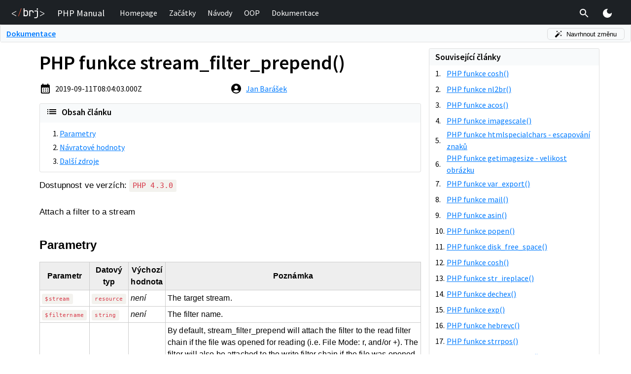

--- FILE ---
content_type: text/html; charset=utf-8
request_url: https://php.baraja.cz/en/funkce-stream-filter-prepend
body_size: 26496
content:
<!DOCTYPE html><html lang="en"><head><meta charSet="utf-8"/><link rel="preload" href="/_next/static/css/4e86958dd23ec41a.css" as="style"/><meta name="viewport" content="width=device-width, initial-scale=0.7"/><title>PHP funkce stream_filter_prepend()</title><meta property="og:image" content="https://php.baraja.cz/api/og?slug=funkce-stream-filter-prepend"/><link rel="alternate" hrefLang="cs" href="https://php.baraja.cz/funkce-stream-filter-prepend"/><link rel="alternate" hrefLang="en" href="https://en.php.brj.cz/php-function-stream-filter-prepend"/><meta name="next-head-count" content="6"/><meta name="author" content="Jan Barášek"/><meta name="copyright" content="Baraja.cz (c) 2026"/><meta property="og:type" content="website"/><link rel="shortcut icon" href="/favicon.ico"/><script id="gtm-script">(function(w,d,s,l,i){w[l]=w[l]||[];w[l].push({'gtm.start':new Date().getTime(),event:'gtm.js'});var f=d.getElementsByTagName(s)[0],j=d.createElement(s),dl=l!='dataLayer'?'&l='+l:'';j.async=true;j.src='https://www.googletagmanager.com/gtm.js?id='+i+dl;f.parentNode.insertBefore(j,f);})(window,document,'script','dataLayer','GTM-KFQTCDR');</script><link rel="stylesheet" href="/_next/static/css/4e86958dd23ec41a.css" data-n-g=""/><noscript data-n-css=""></noscript><script defer="" nomodule="" src="/_next/static/chunks/polyfills-c67a75d1b6f99dc8.js"></script><script src="/_next/static/chunks/webpack-3f1db4fdff59cc7d.js" defer=""></script><script src="/_next/static/chunks/main-9eabb0ba8da3e91e.js" defer=""></script><script src="/_next/static/chunks/pages/_app-a28663c92d900607.js" defer=""></script><script src="/_next/static/chunks/675-0c52feb72da9131f.js" defer=""></script><script src="/_next/static/chunks/569-2d32c84e21da5c49.js" defer=""></script><script src="/_next/static/chunks/pages/%5Bslug%5D-52352f0faea20d22.js" defer=""></script><script src="/_next/static/5nyyqOavA6nC9svEreyFu/_buildManifest.js" defer=""></script><script src="/_next/static/5nyyqOavA6nC9svEreyFu/_ssgManifest.js" defer=""></script><style data-href="https://fonts.googleapis.com/css2?family=Source+Sans+Pro:wght@400;600&display=swap">@font-face{font-family:'Source Sans Pro';font-style:normal;font-weight:400;font-display:swap;src:url(https://fonts.gstatic.com/l/font?kit=6xK3dSBYKcSV-LCoeQqfX1RYOo3aPA&skey=1e026b1c27170b9b&v=v23) format('woff')}@font-face{font-family:'Source Sans Pro';font-style:normal;font-weight:600;font-display:swap;src:url(https://fonts.gstatic.com/l/font?kit=6xKydSBYKcSV-LCoeQqfX1RYOo3i54rAkw&skey=227a890402fab339&v=v23) format('woff')}@font-face{font-family:'Source Sans Pro';font-style:normal;font-weight:400;font-display:swap;src:url(https://fonts.gstatic.com/s/sourcesanspro/v23/6xK3dSBYKcSV-LCoeQqfX1RYOo3qNa7lujVj9_mf.woff2) format('woff2');unicode-range:U+0460-052F,U+1C80-1C8A,U+20B4,U+2DE0-2DFF,U+A640-A69F,U+FE2E-FE2F}@font-face{font-family:'Source Sans Pro';font-style:normal;font-weight:400;font-display:swap;src:url(https://fonts.gstatic.com/s/sourcesanspro/v23/6xK3dSBYKcSV-LCoeQqfX1RYOo3qPK7lujVj9_mf.woff2) format('woff2');unicode-range:U+0301,U+0400-045F,U+0490-0491,U+04B0-04B1,U+2116}@font-face{font-family:'Source Sans Pro';font-style:normal;font-weight:400;font-display:swap;src:url(https://fonts.gstatic.com/s/sourcesanspro/v23/6xK3dSBYKcSV-LCoeQqfX1RYOo3qNK7lujVj9_mf.woff2) format('woff2');unicode-range:U+1F00-1FFF}@font-face{font-family:'Source Sans Pro';font-style:normal;font-weight:400;font-display:swap;src:url(https://fonts.gstatic.com/s/sourcesanspro/v23/6xK3dSBYKcSV-LCoeQqfX1RYOo3qO67lujVj9_mf.woff2) format('woff2');unicode-range:U+0370-0377,U+037A-037F,U+0384-038A,U+038C,U+038E-03A1,U+03A3-03FF}@font-face{font-family:'Source Sans Pro';font-style:normal;font-weight:400;font-display:swap;src:url(https://fonts.gstatic.com/s/sourcesanspro/v23/6xK3dSBYKcSV-LCoeQqfX1RYOo3qN67lujVj9_mf.woff2) format('woff2');unicode-range:U+0102-0103,U+0110-0111,U+0128-0129,U+0168-0169,U+01A0-01A1,U+01AF-01B0,U+0300-0301,U+0303-0304,U+0308-0309,U+0323,U+0329,U+1EA0-1EF9,U+20AB}@font-face{font-family:'Source Sans Pro';font-style:normal;font-weight:400;font-display:swap;src:url(https://fonts.gstatic.com/s/sourcesanspro/v23/6xK3dSBYKcSV-LCoeQqfX1RYOo3qNq7lujVj9_mf.woff2) format('woff2');unicode-range:U+0100-02BA,U+02BD-02C5,U+02C7-02CC,U+02CE-02D7,U+02DD-02FF,U+0304,U+0308,U+0329,U+1D00-1DBF,U+1E00-1E9F,U+1EF2-1EFF,U+2020,U+20A0-20AB,U+20AD-20C0,U+2113,U+2C60-2C7F,U+A720-A7FF}@font-face{font-family:'Source Sans Pro';font-style:normal;font-weight:400;font-display:swap;src:url(https://fonts.gstatic.com/s/sourcesanspro/v23/6xK3dSBYKcSV-LCoeQqfX1RYOo3qOK7lujVj9w.woff2) format('woff2');unicode-range:U+0000-00FF,U+0131,U+0152-0153,U+02BB-02BC,U+02C6,U+02DA,U+02DC,U+0304,U+0308,U+0329,U+2000-206F,U+20AC,U+2122,U+2191,U+2193,U+2212,U+2215,U+FEFF,U+FFFD}@font-face{font-family:'Source Sans Pro';font-style:normal;font-weight:600;font-display:swap;src:url(https://fonts.gstatic.com/s/sourcesanspro/v23/6xKydSBYKcSV-LCoeQqfX1RYOo3i54rwmhdu3cOWxy40.woff2) format('woff2');unicode-range:U+0460-052F,U+1C80-1C8A,U+20B4,U+2DE0-2DFF,U+A640-A69F,U+FE2E-FE2F}@font-face{font-family:'Source Sans Pro';font-style:normal;font-weight:600;font-display:swap;src:url(https://fonts.gstatic.com/s/sourcesanspro/v23/6xKydSBYKcSV-LCoeQqfX1RYOo3i54rwkxdu3cOWxy40.woff2) format('woff2');unicode-range:U+0301,U+0400-045F,U+0490-0491,U+04B0-04B1,U+2116}@font-face{font-family:'Source Sans Pro';font-style:normal;font-weight:600;font-display:swap;src:url(https://fonts.gstatic.com/s/sourcesanspro/v23/6xKydSBYKcSV-LCoeQqfX1RYOo3i54rwmxdu3cOWxy40.woff2) format('woff2');unicode-range:U+1F00-1FFF}@font-face{font-family:'Source Sans Pro';font-style:normal;font-weight:600;font-display:swap;src:url(https://fonts.gstatic.com/s/sourcesanspro/v23/6xKydSBYKcSV-LCoeQqfX1RYOo3i54rwlBdu3cOWxy40.woff2) format('woff2');unicode-range:U+0370-0377,U+037A-037F,U+0384-038A,U+038C,U+038E-03A1,U+03A3-03FF}@font-face{font-family:'Source Sans Pro';font-style:normal;font-weight:600;font-display:swap;src:url(https://fonts.gstatic.com/s/sourcesanspro/v23/6xKydSBYKcSV-LCoeQqfX1RYOo3i54rwmBdu3cOWxy40.woff2) format('woff2');unicode-range:U+0102-0103,U+0110-0111,U+0128-0129,U+0168-0169,U+01A0-01A1,U+01AF-01B0,U+0300-0301,U+0303-0304,U+0308-0309,U+0323,U+0329,U+1EA0-1EF9,U+20AB}@font-face{font-family:'Source Sans Pro';font-style:normal;font-weight:600;font-display:swap;src:url(https://fonts.gstatic.com/s/sourcesanspro/v23/6xKydSBYKcSV-LCoeQqfX1RYOo3i54rwmRdu3cOWxy40.woff2) format('woff2');unicode-range:U+0100-02BA,U+02BD-02C5,U+02C7-02CC,U+02CE-02D7,U+02DD-02FF,U+0304,U+0308,U+0329,U+1D00-1DBF,U+1E00-1E9F,U+1EF2-1EFF,U+2020,U+20A0-20AB,U+20AD-20C0,U+2113,U+2C60-2C7F,U+A720-A7FF}@font-face{font-family:'Source Sans Pro';font-style:normal;font-weight:600;font-display:swap;src:url(https://fonts.gstatic.com/s/sourcesanspro/v23/6xKydSBYKcSV-LCoeQqfX1RYOo3i54rwlxdu3cOWxw.woff2) format('woff2');unicode-range:U+0000-00FF,U+0131,U+0152-0153,U+02BB-02BC,U+02C6,U+02DA,U+02DC,U+0304,U+0308,U+0329,U+2000-206F,U+20AC,U+2122,U+2191,U+2193,U+2212,U+2215,U+FEFF,U+FFFD}</style></head><body><noscript><iframe src="https://www.googletagmanager.com/ns.html?id=GTM-KFQTCDR" height="0" width="0" style="display:none;visibility:hidden"></iframe></noscript><div id="__next"><style data-emotion="css zf0iqh">.css-zf0iqh{display:-webkit-box;display:-webkit-flex;display:-ms-flexbox;display:flex;-webkit-flex-direction:column;-ms-flex-direction:column;flex-direction:column;min-height:100vh;}</style><div class="theme-undefined MuiBox-root css-zf0iqh"><style data-emotion="css 1j492j9">.css-1j492j9{z-index:1000;position:fixed;left:0;top:0;width:100%;}</style><div class="MuiBox-root css-1j492j9"><style data-emotion="css 1pokp7a">.css-1pokp7a{height:50px;padding:.6em 0;background:#1d2125;color:white;}</style><div class="MuiBox-root css-1pokp7a"><style data-emotion="css 1ekb41w">.css-1ekb41w{width:100%;margin-left:auto;box-sizing:border-box;margin-right:auto;display:block;padding-left:16px;padding-right:16px;}@media (min-width:600px){.css-1ekb41w{padding-left:24px;padding-right:24px;}}@media (min-width:1536px){.css-1ekb41w{max-width:1536px;}}</style><div class="MuiContainer-root MuiContainer-maxWidthXl css-1ekb41w"><style data-emotion="css k008qs">.css-k008qs{display:-webkit-box;display:-webkit-flex;display:-ms-flexbox;display:flex;}</style><div class="MuiBox-root css-k008qs"><style data-emotion="css zfo34s">.css-zfo34s{display:-webkit-box;display:-webkit-flex;display:-ms-flexbox;display:flex;margin-right:.5em;}@media (max-width:300px){.css-zfo34s{display:none;}}</style><div class="MuiBox-root css-zfo34s"><a href="/en"><style data-emotion="css 8cifhi">.css-8cifhi{display:-webkit-box;display:-webkit-flex;display:-ms-flexbox;display:flex;-webkit-align-items:center;-webkit-box-align:center;-ms-flex-align:center;align-items:center;height:100%;cursor:pointer;}</style><div class="MuiBox-root css-8cifhi"><svg xmlns="http://www.w3.org/2000/svg" viewBox="0 0 255.85 77.92" style="height:20px"><path d="M92.2 62.36L91.99.1h7.5q0 8.37 0 16.74a27.92 27.92 0 0 1 12.53-2.57 15.8 15.8 0 0 1 8 2 13.64 13.64 0 0 1 3.1 2.55q4.15 4.59 4.16 12.51v13.5q0 7.83-4.16 12.42a15.44 15.44 0 0 1-3.09 2.55c-4 2.51-7.79 2.42-16.16 2.47-2.42-.03-6.46 0-11.67.09zm17.3-7.07a10 10 0 0 0 7.5-2.83c1.83-1.89 2.75-4.62 2.75-8.17V31.83q0-5.34-2.75-8.17a10 10 0 0 0-7.5-2.83 9.5 9.5 0 0 0-7.3 2.91c-1.8 1.95-2.71 4.65-2.71 8.09v12.51c0 3.44.91 6.14 2.71 8.08a9.47 9.47 0 0 0 7.3 2.87zm27.02 7.07V16.51h7.34a45 45 0 0 1 12.08-.83c5.16.34 7.48 1.41 9 2.41a15 15 0 0 1 2.54 2.13q4.29 4.55 4.29 12.3v2.75h-7.44v-2.09q0-5.41-2.63-8.29c-1.75-1.92-4.23-2.88-7.46-2.88a9.67 9.67 0 0 0-7.46 2.92c-1.81 1.94-2.71 4.7-2.71 8.25v29.18zm39.65 15.57v-6.92h10.76q5.16 0 8-2.8c1.92-1.86 2.88-4.49 2.88-7.87V23.9h-19.14v-6.83h26.66v43.27q0 8.09-5 12.83-5 4.74-13.4 4.76zm24.41-67.25a5.31 5.31 0 0 1-3.9-1.42 5.19 5.19 0 0 1-1.42-3.84 5.49 5.49 0 0 1 1.42-4 5.93 5.93 0 0 1 7.79 0 5.44 5.44 0 0 1 1.42 4 5.16 5.16 0 0 1-1.42 3.84 5.28 5.28 0 0 1-3.89 1.42zM34.45 62.1L0 43.83V39.1l34.45-18.27v4.89L10.33 38.25l-3.5 1.72-2.78 1.39 2.86 1.34 3.42 1.76 24.09 12.65z" fill="#fff"></path><path d="M49.95 62.27L72.44.2h4L53.95 62.27z" fill="#e95736"></path><path d="M221.39 57.11l24.09-12.65 3.43-1.76 2.86-1.34-2.78-1.39-3.51-1.72-24.09-12.58v-4.84l34.46 18.29v4.71l-34.46 18.3z" fill="#fff"></path></svg></div></a></div><style data-emotion="css n7sve0">.css-n7sve0{display:-webkit-box;display:-webkit-flex;display:-ms-flexbox;display:flex;-webkit-align-items:center;-webkit-box-align:center;-ms-flex-align:center;align-items:center;font-size:14pt;-webkit-flex-shrink:0;-ms-flex-negative:0;flex-shrink:0;padding:0 1em;}</style><div class="MuiBox-root css-n7sve0">PHP Manual</div><style data-emotion="css 1olnj5l">.css-1olnj5l{display:-webkit-box;display:-webkit-flex;display:-ms-flexbox;display:flex;-webkit-align-items:center;-webkit-box-align:center;-ms-flex-align:center;align-items:center;-webkit-box-pack:left;-ms-flex-pack:left;-webkit-justify-content:left;justify-content:left;width:100%;}</style><div class="MuiBox-root css-1olnj5l"><style data-emotion="css jogunm">@media (max-width:700px){.css-jogunm{display:none;}}</style><div class="MuiBox-root css-jogunm"><a style="text-decoration:none" href="/en"><style data-emotion="css tog0kf">.css-tog0kf{display:-webkit-inline-box;display:-webkit-inline-flex;display:-ms-inline-flexbox;display:inline-flex;-webkit-align-items:center;-webkit-box-align:center;-ms-flex-align:center;align-items:center;-webkit-box-pack:center;-ms-flex-pack:center;-webkit-justify-content:center;justify-content:center;position:relative;box-sizing:border-box;-webkit-tap-highlight-color:transparent;background-color:transparent;outline:0;border:0;margin:0;border-radius:0;padding:0;cursor:pointer;-webkit-user-select:none;-moz-user-select:none;-ms-user-select:none;user-select:none;vertical-align:middle;-moz-appearance:none;-webkit-appearance:none;-webkit-text-decoration:none;text-decoration:none;color:inherit;-webkit-text-decoration:none;text-decoration:none;-webkit-box-pack:left;-ms-flex-pack:left;-webkit-justify-content:left;justify-content:left;color:white;}.css-tog0kf::-moz-focus-inner{border-style:none;}.css-tog0kf.Mui-disabled{pointer-events:none;cursor:default;}@media print{.css-tog0kf{-webkit-print-color-adjust:exact;color-adjust:exact;}}@media (max-width:700px){.css-tog0kf{width:100%;}}@media (min-width:700px){.css-tog0kf{margin:0 .5em;}}</style><span class="MuiButtonBase-root css-tog0kf" tabindex="0" role="button"><style data-emotion="css 1jx1bww">.css-1jx1bww{display:-webkit-box;display:-webkit-flex;display:-ms-flexbox;display:flex;}@media (min-width:700px){.css-1jx1bww{padding:.25em;border-bottom:2px solid transparent;}.css-1jx1bww:hover{border-bottom:2px solid #fff;}}@media (max-width:700px){.css-1jx1bww{padding:0 .75em;}}</style><div class="MuiBox-root css-1jx1bww"><div class="MuiBox-root css-0">Homepage</div></div></span></a><a style="text-decoration:none" href="/en/zacatek"><span class="MuiButtonBase-root css-tog0kf" tabindex="0" role="button"><div class="MuiBox-root css-1jx1bww"><div class="MuiBox-root css-0">Začátky</div></div></span></a><a style="text-decoration:none" href="/en/navody.php"><span class="MuiButtonBase-root css-tog0kf" tabindex="0" role="button"><div class="MuiBox-root css-1jx1bww"><div class="MuiBox-root css-0">Návody</div></div></span></a><a style="text-decoration:none" href="/en/objektove-orientovane-programovani-v-php.php"><span class="MuiButtonBase-root css-tog0kf" tabindex="0" role="button"><div class="MuiBox-root css-1jx1bww"><div class="MuiBox-root css-0">OOP</div></div></span></a><a style="text-decoration:none" href="/en/dokumentace.php"><span class="MuiButtonBase-root css-tog0kf" tabindex="0" role="button"><div class="MuiBox-root css-1jx1bww"><div class="MuiBox-root css-0">Dokumentace</div></div></span></a></div></div><style data-emotion="css 19t2ho9">.css-19t2ho9{display:-webkit-box;display:-webkit-flex;display:-ms-flexbox;display:flex;-webkit-align-items:stretch;-webkit-box-align:stretch;-ms-flex-align:stretch;align-items:stretch;}</style><div class="MuiBox-root css-19t2ho9"><style data-emotion="css 1eto8wm">.css-1eto8wm{text-align:center;-webkit-flex:0 0 auto;-ms-flex:0 0 auto;flex:0 0 auto;font-size:1.5rem;padding:8px;border-radius:50%;overflow:visible;color:rgba(0, 0, 0, 0.54);-webkit-transition:background-color 150ms cubic-bezier(0.4, 0, 0.2, 1) 0ms;transition:background-color 150ms cubic-bezier(0.4, 0, 0.2, 1) 0ms;padding:.15em;margin-right:8px;}.css-1eto8wm:hover{background-color:rgba(0, 0, 0, 0.04);}@media (hover: none){.css-1eto8wm:hover{background-color:transparent;}}.css-1eto8wm.Mui-disabled{background-color:transparent;color:rgba(0, 0, 0, 0.26);}</style><style data-emotion="css 1yegd7v">.css-1yegd7v{display:-webkit-inline-box;display:-webkit-inline-flex;display:-ms-inline-flexbox;display:inline-flex;-webkit-align-items:center;-webkit-box-align:center;-ms-flex-align:center;align-items:center;-webkit-box-pack:center;-ms-flex-pack:center;-webkit-justify-content:center;justify-content:center;position:relative;box-sizing:border-box;-webkit-tap-highlight-color:transparent;background-color:transparent;outline:0;border:0;margin:0;border-radius:0;padding:0;cursor:pointer;-webkit-user-select:none;-moz-user-select:none;-ms-user-select:none;user-select:none;vertical-align:middle;-moz-appearance:none;-webkit-appearance:none;-webkit-text-decoration:none;text-decoration:none;color:inherit;text-align:center;-webkit-flex:0 0 auto;-ms-flex:0 0 auto;flex:0 0 auto;font-size:1.5rem;padding:8px;border-radius:50%;overflow:visible;color:rgba(0, 0, 0, 0.54);-webkit-transition:background-color 150ms cubic-bezier(0.4, 0, 0.2, 1) 0ms;transition:background-color 150ms cubic-bezier(0.4, 0, 0.2, 1) 0ms;padding:.15em;margin-right:8px;}.css-1yegd7v::-moz-focus-inner{border-style:none;}.css-1yegd7v.Mui-disabled{pointer-events:none;cursor:default;}@media print{.css-1yegd7v{-webkit-print-color-adjust:exact;color-adjust:exact;}}.css-1yegd7v:hover{background-color:rgba(0, 0, 0, 0.04);}@media (hover: none){.css-1yegd7v:hover{background-color:transparent;}}.css-1yegd7v.Mui-disabled{background-color:transparent;color:rgba(0, 0, 0, 0.26);}</style><button class="MuiButtonBase-root MuiIconButton-root MuiIconButton-sizeMedium css-1yegd7v" tabindex="0" type="button"><style data-emotion="css 675ts4">.css-675ts4{-webkit-user-select:none;-moz-user-select:none;-ms-user-select:none;user-select:none;width:1em;height:1em;display:inline-block;fill:currentColor;-webkit-flex-shrink:0;-ms-flex-negative:0;flex-shrink:0;-webkit-transition:fill 200ms cubic-bezier(0.4, 0, 0.2, 1) 0ms;transition:fill 200ms cubic-bezier(0.4, 0, 0.2, 1) 0ms;font-size:1.5rem;color:#fff;}</style><svg class="MuiSvgIcon-root MuiSvgIcon-fontSizeMedium css-675ts4" focusable="false" aria-hidden="true" viewBox="0 0 24 24" data-testid="SearchIcon"><path d="M15.5 14h-.79l-.28-.27C15.41 12.59 16 11.11 16 9.5 16 5.91 13.09 3 9.5 3S3 5.91 3 9.5 5.91 16 9.5 16c1.61 0 3.09-.59 4.23-1.57l.27.28v.79l5 4.99L20.49 19l-4.99-5zm-6 0C7.01 14 5 11.99 5 9.5S7.01 5 9.5 5 14 7.01 14 9.5 11.99 14 9.5 14z"></path></svg></button></div><style data-emotion="css 1v8pci6">.css-1v8pci6{text-align:center;-webkit-flex:0 0 auto;-ms-flex:0 0 auto;flex:0 0 auto;font-size:1.5rem;padding:8px;border-radius:50%;overflow:visible;color:rgba(0, 0, 0, 0.54);-webkit-transition:background-color 150ms cubic-bezier(0.4, 0, 0.2, 1) 0ms;transition:background-color 150ms cubic-bezier(0.4, 0, 0.2, 1) 0ms;padding:.15em;margin-left:8px;margin-right:8px;}.css-1v8pci6:hover{background-color:rgba(0, 0, 0, 0.04);}@media (hover: none){.css-1v8pci6:hover{background-color:transparent;}}.css-1v8pci6.Mui-disabled{background-color:transparent;color:rgba(0, 0, 0, 0.26);}@media (min-width:701px){.css-1v8pci6{display:none;}}</style><style data-emotion="css zpuxhy">.css-zpuxhy{display:-webkit-inline-box;display:-webkit-inline-flex;display:-ms-inline-flexbox;display:inline-flex;-webkit-align-items:center;-webkit-box-align:center;-ms-flex-align:center;align-items:center;-webkit-box-pack:center;-ms-flex-pack:center;-webkit-justify-content:center;justify-content:center;position:relative;box-sizing:border-box;-webkit-tap-highlight-color:transparent;background-color:transparent;outline:0;border:0;margin:0;border-radius:0;padding:0;cursor:pointer;-webkit-user-select:none;-moz-user-select:none;-ms-user-select:none;user-select:none;vertical-align:middle;-moz-appearance:none;-webkit-appearance:none;-webkit-text-decoration:none;text-decoration:none;color:inherit;text-align:center;-webkit-flex:0 0 auto;-ms-flex:0 0 auto;flex:0 0 auto;font-size:1.5rem;padding:8px;border-radius:50%;overflow:visible;color:rgba(0, 0, 0, 0.54);-webkit-transition:background-color 150ms cubic-bezier(0.4, 0, 0.2, 1) 0ms;transition:background-color 150ms cubic-bezier(0.4, 0, 0.2, 1) 0ms;padding:.15em;margin-left:8px;margin-right:8px;}.css-zpuxhy::-moz-focus-inner{border-style:none;}.css-zpuxhy.Mui-disabled{pointer-events:none;cursor:default;}@media print{.css-zpuxhy{-webkit-print-color-adjust:exact;color-adjust:exact;}}.css-zpuxhy:hover{background-color:rgba(0, 0, 0, 0.04);}@media (hover: none){.css-zpuxhy:hover{background-color:transparent;}}.css-zpuxhy.Mui-disabled{background-color:transparent;color:rgba(0, 0, 0, 0.26);}@media (min-width:701px){.css-zpuxhy{display:none;}}</style><button class="MuiButtonBase-root MuiIconButton-root MuiIconButton-sizeMedium css-zpuxhy" tabindex="0" type="button"><svg class="MuiSvgIcon-root MuiSvgIcon-fontSizeMedium css-675ts4" focusable="false" aria-hidden="true" viewBox="0 0 24 24" data-testid="MenuIcon"><path d="M3 18h18v-2H3v2zm0-5h18v-2H3v2zm0-7v2h18V6H3z"></path></svg></button><style data-emotion="css 1dkn3rg">.css-1dkn3rg{text-align:center;-webkit-flex:0 0 auto;-ms-flex:0 0 auto;flex:0 0 auto;font-size:1.5rem;padding:8px;border-radius:50%;overflow:visible;color:rgba(0, 0, 0, 0.54);-webkit-transition:background-color 150ms cubic-bezier(0.4, 0, 0.2, 1) 0ms;transition:background-color 150ms cubic-bezier(0.4, 0, 0.2, 1) 0ms;padding:.15em;margin-left:8px;margin-right:8px;}.css-1dkn3rg:hover{background-color:rgba(0, 0, 0, 0.04);}@media (hover: none){.css-1dkn3rg:hover{background-color:transparent;}}.css-1dkn3rg.Mui-disabled{background-color:transparent;color:rgba(0, 0, 0, 0.26);}@media (max-width:701px){.css-1dkn3rg{display:none;}}</style><style data-emotion="css yn0l94">.css-yn0l94{display:-webkit-inline-box;display:-webkit-inline-flex;display:-ms-inline-flexbox;display:inline-flex;-webkit-align-items:center;-webkit-box-align:center;-ms-flex-align:center;align-items:center;-webkit-box-pack:center;-ms-flex-pack:center;-webkit-justify-content:center;justify-content:center;position:relative;box-sizing:border-box;-webkit-tap-highlight-color:transparent;background-color:transparent;outline:0;border:0;margin:0;border-radius:0;padding:0;cursor:pointer;-webkit-user-select:none;-moz-user-select:none;-ms-user-select:none;user-select:none;vertical-align:middle;-moz-appearance:none;-webkit-appearance:none;-webkit-text-decoration:none;text-decoration:none;color:inherit;text-align:center;-webkit-flex:0 0 auto;-ms-flex:0 0 auto;flex:0 0 auto;font-size:1.5rem;padding:8px;border-radius:50%;overflow:visible;color:rgba(0, 0, 0, 0.54);-webkit-transition:background-color 150ms cubic-bezier(0.4, 0, 0.2, 1) 0ms;transition:background-color 150ms cubic-bezier(0.4, 0, 0.2, 1) 0ms;padding:.15em;margin-left:8px;margin-right:8px;}.css-yn0l94::-moz-focus-inner{border-style:none;}.css-yn0l94.Mui-disabled{pointer-events:none;cursor:default;}@media print{.css-yn0l94{-webkit-print-color-adjust:exact;color-adjust:exact;}}.css-yn0l94:hover{background-color:rgba(0, 0, 0, 0.04);}@media (hover: none){.css-yn0l94:hover{background-color:transparent;}}.css-yn0l94.Mui-disabled{background-color:transparent;color:rgba(0, 0, 0, 0.26);}@media (max-width:701px){.css-yn0l94{display:none;}}</style><button class="MuiButtonBase-root MuiIconButton-root MuiIconButton-sizeMedium css-yn0l94" tabindex="0" type="button"><style data-emotion="css 7r06y4">.css-7r06y4{-webkit-user-select:none;-moz-user-select:none;-ms-user-select:none;user-select:none;width:1em;height:1em;display:inline-block;fill:currentColor;-webkit-flex-shrink:0;-ms-flex-negative:0;flex-shrink:0;-webkit-transition:fill 200ms cubic-bezier(0.4, 0, 0.2, 1) 0ms;transition:fill 200ms cubic-bezier(0.4, 0, 0.2, 1) 0ms;font-size:1.5rem;color:#FFEB3B;}</style><svg class="MuiSvgIcon-root MuiSvgIcon-fontSizeMedium css-7r06y4" focusable="false" aria-hidden="true" viewBox="0 0 24 24" data-testid="LightModeIcon"><path d="M12 7c-2.76 0-5 2.24-5 5s2.24 5 5 5 5-2.24 5-5-2.24-5-5-5zM2 13h2c.55 0 1-.45 1-1s-.45-1-1-1H2c-.55 0-1 .45-1 1s.45 1 1 1zm18 0h2c.55 0 1-.45 1-1s-.45-1-1-1h-2c-.55 0-1 .45-1 1s.45 1 1 1zM11 2v2c0 .55.45 1 1 1s1-.45 1-1V2c0-.55-.45-1-1-1s-1 .45-1 1zm0 18v2c0 .55.45 1 1 1s1-.45 1-1v-2c0-.55-.45-1-1-1s-1 .45-1 1zM5.99 4.58c-.39-.39-1.03-.39-1.41 0-.39.39-.39 1.03 0 1.41l1.06 1.06c.39.39 1.03.39 1.41 0s.39-1.03 0-1.41L5.99 4.58zm12.37 12.37c-.39-.39-1.03-.39-1.41 0-.39.39-.39 1.03 0 1.41l1.06 1.06c.39.39 1.03.39 1.41 0 .39-.39.39-1.03 0-1.41l-1.06-1.06zm1.06-10.96c.39-.39.39-1.03 0-1.41-.39-.39-1.03-.39-1.41 0l-1.06 1.06c-.39.39-.39 1.03 0 1.41s1.03.39 1.41 0l1.06-1.06zM7.05 18.36c.39-.39.39-1.03 0-1.41-.39-.39-1.03-.39-1.41 0l-1.06 1.06c-.39.39-.39 1.03 0 1.41s1.03.39 1.41 0l1.06-1.06z"></path></svg></button></div></div><style data-emotion="css 12ricle">.css-12ricle{position:absolute;left:0;top:0;width:100%;z-index:9999;}@media (min-width:701px){.css-12ricle{display:none;}}</style><div class="MuiBox-root css-12ricle"><style data-emotion="css a0y2e3">.css-a0y2e3{height:0;overflow:hidden;-webkit-transition:height 300ms cubic-bezier(0.4, 0, 0.2, 1) 0ms;transition:height 300ms cubic-bezier(0.4, 0, 0.2, 1) 0ms;visibility:hidden;}</style><div class="MuiCollapse-root MuiCollapse-vertical MuiCollapse-hidden css-a0y2e3" style="min-height:0px"><style data-emotion="css hboir5">.css-hboir5{display:-webkit-box;display:-webkit-flex;display:-ms-flexbox;display:flex;width:100%;}</style><div class="MuiCollapse-wrapper MuiCollapse-vertical css-hboir5"><style data-emotion="css 8atqhb">.css-8atqhb{width:100%;}</style><div class="MuiCollapse-wrapperInner MuiCollapse-vertical css-8atqhb"><style data-emotion="css 1c6wyi6">.css-1c6wyi6{border:1px solid #30363e;border-radius:.25rem;margin:.75em 0;background:#0d1117;}</style><div class="MuiBox-root css-1c6wyi6"><style data-emotion="css old1by">.css-old1by{padding:0px;}</style><div class="MuiBox-root css-old1by"><style data-emotion="css irgx2y">.css-irgx2y{text-align:right;padding-left:16px;padding-right:16px;padding-top:8px;}</style><div class="MuiBox-root css-irgx2y"><style data-emotion="css 15agh50">.css-15agh50{text-align:center;-webkit-flex:0 0 auto;-ms-flex:0 0 auto;flex:0 0 auto;font-size:1.5rem;padding:8px;border-radius:50%;overflow:visible;color:rgba(0, 0, 0, 0.54);-webkit-transition:background-color 150ms cubic-bezier(0.4, 0, 0.2, 1) 0ms;transition:background-color 150ms cubic-bezier(0.4, 0, 0.2, 1) 0ms;padding:.15em;}.css-15agh50:hover{background-color:rgba(0, 0, 0, 0.04);}@media (hover: none){.css-15agh50:hover{background-color:transparent;}}.css-15agh50.Mui-disabled{background-color:transparent;color:rgba(0, 0, 0, 0.26);}</style><style data-emotion="css 1lgg6e5">.css-1lgg6e5{display:-webkit-inline-box;display:-webkit-inline-flex;display:-ms-inline-flexbox;display:inline-flex;-webkit-align-items:center;-webkit-box-align:center;-ms-flex-align:center;align-items:center;-webkit-box-pack:center;-ms-flex-pack:center;-webkit-justify-content:center;justify-content:center;position:relative;box-sizing:border-box;-webkit-tap-highlight-color:transparent;background-color:transparent;outline:0;border:0;margin:0;border-radius:0;padding:0;cursor:pointer;-webkit-user-select:none;-moz-user-select:none;-ms-user-select:none;user-select:none;vertical-align:middle;-moz-appearance:none;-webkit-appearance:none;-webkit-text-decoration:none;text-decoration:none;color:inherit;text-align:center;-webkit-flex:0 0 auto;-ms-flex:0 0 auto;flex:0 0 auto;font-size:1.5rem;padding:8px;border-radius:50%;overflow:visible;color:rgba(0, 0, 0, 0.54);-webkit-transition:background-color 150ms cubic-bezier(0.4, 0, 0.2, 1) 0ms;transition:background-color 150ms cubic-bezier(0.4, 0, 0.2, 1) 0ms;padding:.15em;}.css-1lgg6e5::-moz-focus-inner{border-style:none;}.css-1lgg6e5.Mui-disabled{pointer-events:none;cursor:default;}@media print{.css-1lgg6e5{-webkit-print-color-adjust:exact;color-adjust:exact;}}.css-1lgg6e5:hover{background-color:rgba(0, 0, 0, 0.04);}@media (hover: none){.css-1lgg6e5:hover{background-color:transparent;}}.css-1lgg6e5.Mui-disabled{background-color:transparent;color:rgba(0, 0, 0, 0.26);}</style><button class="MuiButtonBase-root MuiIconButton-root MuiIconButton-sizeMedium css-1lgg6e5" tabindex="0" type="button"><svg class="MuiSvgIcon-root MuiSvgIcon-fontSizeMedium css-675ts4" focusable="false" aria-hidden="true" viewBox="0 0 24 24" data-testid="CloseIcon"><path d="M19 6.41 17.59 5 12 10.59 6.41 5 5 6.41 10.59 12 5 17.59 6.41 19 12 13.41 17.59 19 19 17.59 13.41 12z"></path></svg></button></div><style data-emotion="css 1ebprri">.css-1ebprri{margin-top:16px;margin-bottom:16px;}</style><div class="MuiBox-root css-1ebprri"><a style="text-decoration:none" href="/en"><span class="MuiButtonBase-root css-tog0kf" tabindex="0" role="button"><div class="MuiBox-root css-1jx1bww"><div class="MuiBox-root css-0">Homepage</div></div></span></a></div><div class="MuiBox-root css-1ebprri"><a style="text-decoration:none" href="/en/zacatek"><span class="MuiButtonBase-root css-tog0kf" tabindex="0" role="button"><div class="MuiBox-root css-1jx1bww"><div class="MuiBox-root css-0">Začátky</div></div></span></a></div><div class="MuiBox-root css-1ebprri"><a style="text-decoration:none" href="/en/navody.php"><span class="MuiButtonBase-root css-tog0kf" tabindex="0" role="button"><div class="MuiBox-root css-1jx1bww"><div class="MuiBox-root css-0">Návody</div></div></span></a></div><div class="MuiBox-root css-1ebprri"><a style="text-decoration:none" href="/en/objektove-orientovane-programovani-v-php.php"><span class="MuiButtonBase-root css-tog0kf" tabindex="0" role="button"><div class="MuiBox-root css-1jx1bww"><div class="MuiBox-root css-0">OOP</div></div></span></a></div><div class="MuiBox-root css-1ebprri"><a style="text-decoration:none" href="/en/dokumentace.php"><span class="MuiButtonBase-root css-tog0kf" tabindex="0" role="button"><div class="MuiBox-root css-1jx1bww"><div class="MuiBox-root css-0">Dokumentace</div></div></span></a></div></div></div></div></div></div></div></div></div><style data-emotion="css jn01mi">.css-jn01mi{margin-top:50px;}</style><div class="MuiBox-root css-jn01mi"><style data-emotion="css dgk07y">.css-dgk07y{border:1px solid #30363e;border-radius:.25rem;margin:0px;background:#0d1117;}</style><div class="MuiBox-root css-dgk07y"><style data-emotion="css 5myvww">.css-5myvww{display:-webkit-box;display:-webkit-flex;display:-ms-flexbox;display:flex;padding:.25em .75em;border-top-left-radius:.25rem;border-top-right-radius:.25rem;background:#161b22;}</style><div class="MuiBox-root css-5myvww"><div class="MuiBox-root css-8atqhb"><div class="MuiBox-root css-k008qs"><style data-emotion="css 7pf6at">.css-7pf6at{display:-webkit-box;display:-webkit-flex;display:-ms-flexbox;display:flex;-webkit-align-items:center;-webkit-box-align:center;-ms-flex-align:center;align-items:center;width:100%;}</style><div class="MuiBox-root css-7pf6at"><div class="MuiBox-root css-k008qs"><div class="MuiBox-root css-0"><b><a href="/en/dokumentace.php">Dokumentace</a></b></div></div></div><style data-emotion="css 1o9g0p">.css-1o9g0p{width:180px;}</style><div class="MuiBox-root css-1o9g0p"><style data-emotion="css y9jh7n">.css-y9jh7n{display:-webkit-inline-box;display:-webkit-inline-flex;display:-ms-inline-flexbox;display:inline-flex;-webkit-align-items:center;-webkit-box-align:center;-ms-flex-align:center;align-items:center;-webkit-box-pack:center;-ms-flex-pack:center;-webkit-justify-content:center;justify-content:center;position:relative;box-sizing:border-box;-webkit-tap-highlight-color:transparent;background-color:transparent;outline:0;border:0;margin:0;border-radius:0;padding:0;cursor:pointer;-webkit-user-select:none;-moz-user-select:none;-ms-user-select:none;user-select:none;vertical-align:middle;-moz-appearance:none;-webkit-appearance:none;-webkit-text-decoration:none;text-decoration:none;color:inherit;border:1px solid rgba(0, 0, 0, .125);border-radius:6px;padding:.25em;width:100%;}.css-y9jh7n::-moz-focus-inner{border-style:none;}.css-y9jh7n.Mui-disabled{pointer-events:none;cursor:default;}@media print{.css-y9jh7n{-webkit-print-color-adjust:exact;color-adjust:exact;}}.css-y9jh7n:hover{background:#f8fafb;color:black;}</style><button class="MuiButtonBase-root css-y9jh7n" tabindex="0" type="button"><style data-emotion="css 19nenu6">.css-19nenu6{-webkit-user-select:none;-moz-user-select:none;-ms-user-select:none;user-select:none;width:1em;height:1em;display:inline-block;fill:currentColor;-webkit-flex-shrink:0;-ms-flex-negative:0;flex-shrink:0;-webkit-transition:fill 200ms cubic-bezier(0.4, 0, 0.2, 1) 0ms;transition:fill 200ms cubic-bezier(0.4, 0, 0.2, 1) 0ms;font-size:1.5rem;font-size:12pt;margin-right:8px;}</style><svg class="MuiSvgIcon-root MuiSvgIcon-fontSizeMedium css-19nenu6" focusable="false" aria-hidden="true" viewBox="0 0 24 24" data-testid="AutoFixHighIcon"><path d="M7.5 5.6 10 7 8.6 4.5 10 2 7.5 3.4 5 2l1.4 2.5L5 7zm12 9.8L17 14l1.4 2.5L17 19l2.5-1.4L22 19l-1.4-2.5L22 14zM22 2l-2.5 1.4L17 2l1.4 2.5L17 7l2.5-1.4L22 7l-1.4-2.5zm-7.63 5.29a.9959.9959 0 0 0-1.41 0L1.29 18.96c-.39.39-.39 1.02 0 1.41l2.34 2.34c.39.39 1.02.39 1.41 0L16.7 11.05c.39-.39.39-1.02 0-1.41l-2.33-2.35zm-1.03 5.49-2.12-2.12 2.44-2.44 2.12 2.12-2.44 2.44z"></path></svg>Navrhnout změnu</button><style data-emotion="css 1k371a6">@media print{.css-1k371a6{position:absolute!important;}}</style></div></div></div></div><div class="MuiBox-root css-old1by"></div></div><style data-emotion="css 1qsxih2">.css-1qsxih2{width:100%;margin-left:auto;box-sizing:border-box;margin-right:auto;display:block;padding-left:16px;padding-right:16px;}@media (min-width:600px){.css-1qsxih2{padding-left:24px;padding-right:24px;}}@media (min-width:1200px){.css-1qsxih2{max-width:1200px;}}</style><div class="MuiContainer-root MuiContainer-maxWidthLg css-1qsxih2"><style data-emotion="css 2imjyh">.css-2imjyh{display:-webkit-box;display:-webkit-flex;display:-ms-flexbox;display:flex;-webkit-box-flex-wrap:wrap;-webkit-flex-wrap:wrap;-ms-flex-wrap:wrap;flex-wrap:wrap;}</style><div class="MuiBox-root css-2imjyh"><style data-emotion="css 1nlp836">.css-1nlp836{width:70%;padding:1em;}@media (max-width:780px){.css-1nlp836{width:100%;}}</style><div class="MuiBox-root css-1nlp836"><h1>PHP funkce stream_filter_prepend()</h1><div class="MuiBox-root css-k008qs"><style data-emotion="css qiye2o">.css-qiye2o{display:-webkit-box;display:-webkit-flex;display:-ms-flexbox;display:flex;width:50%;}</style><div class="MuiBox-root css-qiye2o"><style data-emotion="css 6hgbv2">.css-6hgbv2{-webkit-align-items:center;-webkit-box-align:center;-ms-flex-align:center;align-items:center;padding-right:8px;}</style><div class="MuiBox-root css-6hgbv2"><style data-emotion="css vubbuv">.css-vubbuv{-webkit-user-select:none;-moz-user-select:none;-ms-user-select:none;user-select:none;width:1em;height:1em;display:inline-block;fill:currentColor;-webkit-flex-shrink:0;-ms-flex-negative:0;flex-shrink:0;-webkit-transition:fill 200ms cubic-bezier(0.4, 0, 0.2, 1) 0ms;transition:fill 200ms cubic-bezier(0.4, 0, 0.2, 1) 0ms;font-size:1.5rem;}</style><svg class="MuiSvgIcon-root MuiSvgIcon-fontSizeMedium css-vubbuv" focusable="false" aria-hidden="true" viewBox="0 0 24 24" data-testid="CalendarMonthIcon"><path d="M19 4h-1V2h-2v2H8V2H6v2H5c-1.11 0-1.99.9-1.99 2L3 20c0 1.1.89 2 2 2h14c1.1 0 2-.9 2-2V6c0-1.1-.9-2-2-2zm0 16H5V10h14v10zM9 14H7v-2h2v2zm4 0h-2v-2h2v2zm4 0h-2v-2h2v2zm-8 4H7v-2h2v2zm4 0h-2v-2h2v2zm4 0h-2v-2h2v2z"></path></svg></div><style data-emotion="css zcxndt">.css-zcxndt{-webkit-align-items:center;-webkit-box-align:center;-ms-flex-align:center;align-items:center;}</style><div class="MuiBox-root css-zcxndt">2019-09-11T08:04:03.000Z</div></div><style data-emotion="css 1gkhuld">.css-1gkhuld{display:-webkit-box;display:-webkit-flex;display:-ms-flexbox;display:flex;width:50%;-webkit-box-pack:right;-ms-flex-pack:right;-webkit-justify-content:right;justify-content:right;}</style><div class="MuiBox-root css-1gkhuld"><div class="MuiBox-root css-6hgbv2"><svg class="MuiSvgIcon-root MuiSvgIcon-fontSizeMedium css-vubbuv" focusable="false" aria-hidden="true" viewBox="0 0 24 24" data-testid="AccountCircleIcon"><path d="M12 2C6.48 2 2 6.48 2 12s4.48 10 10 10 10-4.48 10-10S17.52 2 12 2zm0 4c1.93 0 3.5 1.57 3.5 3.5S13.93 13 12 13s-3.5-1.57-3.5-3.5S10.07 6 12 6zm0 14c-2.03 0-4.43-.82-6.14-2.88C7.55 15.8 9.68 15 12 15s4.45.8 6.14 2.12C16.43 19.18 14.03 20 12 20z"></path></svg></div><div class="MuiBox-root css-zcxndt"><a target="_blank" href="https://baraja.cz">Jan Barášek</a></div></div></div><div class="MuiBox-root css-1c6wyi6"><div class="MuiBox-root css-5myvww"><style data-emotion="css 111wug5">.css-111wug5{padding-right:8px;}</style><div class="MuiBox-root css-111wug5"><svg class="MuiSvgIcon-root MuiSvgIcon-fontSizeMedium css-vubbuv" focusable="false" aria-hidden="true" viewBox="0 0 24 24" data-testid="ListIcon"><path d="M3 13h2v-2H3v2zm0 4h2v-2H3v2zm0-8h2V7H3v2zm4 4h14v-2H7v2zm0 4h14v-2H7v2zM7 7v2h14V7H7z"></path></svg></div><div class="MuiBox-root css-8atqhb"><h2 style="font-size:1.1rem;margin:0">Obsah článku</h2></div></div><div class="MuiBox-root css-old1by"><style data-emotion="css h8g7xa">.css-h8g7xa{margin:.5em 0;}</style><div class="MuiBox-root css-h8g7xa"><ol style="margin-bottom:0;line-height:1.75"><li><a href="/en/funkce-stream-filter-prepend#parametry">Parametry</a></li><li><a href="/en/funkce-stream-filter-prepend#navratove-hodnoty">Návratové hodnoty</a></li><li><a href="/en/funkce-stream-filter-prepend#dalsi-zdroje">Další zdroje</a></li></ol></div></div></div><style data-emotion="css 9l3uo3">.css-9l3uo3{margin:0;font-family:"Roboto","Helvetica","Arial",sans-serif;font-weight:400;font-size:1rem;line-height:1.5;letter-spacing:0.00938em;}</style><p class="MuiTypography-root MuiTypography-body1 markdown css-9l3uo3"><p>Dostupnost ve verzích: <code>PHP 4.3.0</code></p>
<p>Attach a filter to a stream</p>
<h2 id="parametry" class="content-anchor">Parametry</h2>
<table>
<thead>
<tr>
<th id="parametr">Parametr</th>
<th id="datový_typ">Datový typ</th>
<th id="výchozí_hodnota">Výchozí hodnota</th>
<th id="poznámka">Poznámka</th>
</tr>
</thead>
<tbody>
<tr>
<td><code>$stream</code></td>
<td><code>resource</code></td>
<td><em>není</em></td>
<td>The target stream.</td>
</tr>
<tr>
<td><code>$filtername</code></td>
<td><code>string</code></td>
<td><em>není</em></td>
<td>The filter name.</td>
</tr>
<tr>
<td><code>$read_write</code></td>
<td><code>int</code></td>
<td>null,</td>
<td>By default, stream_filter_prepend will attach the filter to the read filter chain if the file was opened for reading (i.e. File Mode: r, and/or +). The filter will also be attached to the write filter chain if the file was opened for writing (i.e. File Mode: w, a, and/or +). STREAM_FILTER_READ, STREAM_FILTER_WRITE, and/or STREAM_FILTER_ALL can also be passed to the read_write parameter to override this behavior. See stream_filter_append for an example of using this parameter.</td>
</tr>
<tr>
<td><code>$params</code></td>
<td><code>mixed</code></td>
<td>null</td>
<td>This filter will be added with the specified params to the beginning of the list and will therefore be called first during stream operations. To add a filter to the end of the list, use stream_filter_append.</td>
</tr>
</tbody>
</table>
<h2 id="navratove-hodnoty" class="content-anchor">Návratové hodnoty</h2>
<p><code>resource</code></p>
<p>a resource which can be used to refer to this filter<br />
instance during a call to stream_filter_remove.</p>
<h2 id="dalsi-zdroje" class="content-anchor">Další zdroje</h2>
<p><a href="https://www.php.net/manual/en/function.stream-filter-prepend.php">Oficiální dokumentace funkce stream-filter-prepend</a></p></p><div class="MuiBox-root css-1c6wyi6"><div class="MuiBox-root css-old1by"><style data-emotion="css 9s7w46">.css-9s7w46{padding:1em 0;}</style><div class="MuiBox-root css-9s7w46"><style data-emotion="css 1d3bbye">.css-1d3bbye{box-sizing:border-box;display:-webkit-box;display:-webkit-flex;display:-ms-flexbox;display:flex;-webkit-box-flex-wrap:wrap;-webkit-flex-wrap:wrap;-ms-flex-wrap:wrap;flex-wrap:wrap;width:100%;-webkit-flex-direction:row;-ms-flex-direction:row;flex-direction:row;}</style><div class="MuiGrid-root MuiGrid-container css-1d3bbye"><style data-emotion="css o0rlmm">.css-o0rlmm{box-sizing:border-box;margin:0;-webkit-flex-direction:row;-ms-flex-direction:row;flex-direction:row;-webkit-flex-basis:16.666667%;-ms-flex-preferred-size:16.666667%;flex-basis:16.666667%;-webkit-box-flex:0;-webkit-flex-grow:0;-ms-flex-positive:0;flex-grow:0;max-width:16.666667%;}@media (min-width:600px){.css-o0rlmm{-webkit-flex-basis:16.666667%;-ms-flex-preferred-size:16.666667%;flex-basis:16.666667%;-webkit-box-flex:0;-webkit-flex-grow:0;-ms-flex-positive:0;flex-grow:0;max-width:16.666667%;}}@media (min-width:900px){.css-o0rlmm{-webkit-flex-basis:16.666667%;-ms-flex-preferred-size:16.666667%;flex-basis:16.666667%;-webkit-box-flex:0;-webkit-flex-grow:0;-ms-flex-positive:0;flex-grow:0;max-width:16.666667%;}}@media (min-width:1200px){.css-o0rlmm{-webkit-flex-basis:16.666667%;-ms-flex-preferred-size:16.666667%;flex-basis:16.666667%;-webkit-box-flex:0;-webkit-flex-grow:0;-ms-flex-positive:0;flex-grow:0;max-width:16.666667%;}}@media (min-width:1536px){.css-o0rlmm{-webkit-flex-basis:16.666667%;-ms-flex-preferred-size:16.666667%;flex-basis:16.666667%;-webkit-box-flex:0;-webkit-flex-grow:0;-ms-flex-positive:0;flex-grow:0;max-width:16.666667%;}}</style><div class="MuiGrid-root MuiGrid-item MuiGrid-grid-xs-2 css-o0rlmm"><style data-emotion="css 1iblawk">.css-1iblawk{margin:1em;}</style><div class="MuiBox-root css-1iblawk"><a href="https://baraja.cz/kontakt" target="_blank"><style data-emotion="css 17jfpr">.css-17jfpr{position:relative;display:-webkit-box;display:-webkit-flex;display:-ms-flexbox;display:flex;-webkit-align-items:center;-webkit-box-align:center;-ms-flex-align:center;align-items:center;-webkit-box-pack:center;-ms-flex-pack:center;-webkit-justify-content:center;justify-content:center;-webkit-flex-shrink:0;-ms-flex-negative:0;flex-shrink:0;width:40px;height:40px;font-family:"Roboto","Helvetica","Arial",sans-serif;font-size:1.25rem;line-height:1;border-radius:50%;overflow:hidden;-webkit-user-select:none;-moz-user-select:none;-ms-user-select:none;user-select:none;width:100%;height:auto;}</style><div class="MuiAvatar-root MuiAvatar-circular css-17jfpr"><style data-emotion="css 1hy9t21">.css-1hy9t21{width:100%;height:100%;text-align:center;object-fit:cover;color:transparent;text-indent:10000px;}</style><img alt="Jan Barášek" src="/images/janbarasek-kolo.jpg" class="MuiAvatar-img css-1hy9t21"/></div></a></div></div><style data-emotion="css 1c8l0h9">.css-1c8l0h9{box-sizing:border-box;margin:0;-webkit-flex-direction:row;-ms-flex-direction:row;flex-direction:row;-webkit-flex-basis:83.333333%;-ms-flex-preferred-size:83.333333%;flex-basis:83.333333%;-webkit-box-flex:0;-webkit-flex-grow:0;-ms-flex-positive:0;flex-grow:0;max-width:83.333333%;padding-right:.5em;}@media (min-width:600px){.css-1c8l0h9{-webkit-flex-basis:83.333333%;-ms-flex-preferred-size:83.333333%;flex-basis:83.333333%;-webkit-box-flex:0;-webkit-flex-grow:0;-ms-flex-positive:0;flex-grow:0;max-width:83.333333%;}}@media (min-width:900px){.css-1c8l0h9{-webkit-flex-basis:83.333333%;-ms-flex-preferred-size:83.333333%;flex-basis:83.333333%;-webkit-box-flex:0;-webkit-flex-grow:0;-ms-flex-positive:0;flex-grow:0;max-width:83.333333%;}}@media (min-width:1200px){.css-1c8l0h9{-webkit-flex-basis:83.333333%;-ms-flex-preferred-size:83.333333%;flex-basis:83.333333%;-webkit-box-flex:0;-webkit-flex-grow:0;-ms-flex-positive:0;flex-grow:0;max-width:83.333333%;}}@media (min-width:1536px){.css-1c8l0h9{-webkit-flex-basis:83.333333%;-ms-flex-preferred-size:83.333333%;flex-basis:83.333333%;-webkit-box-flex:0;-webkit-flex-grow:0;-ms-flex-positive:0;flex-grow:0;max-width:83.333333%;}}</style><div class="MuiGrid-root MuiGrid-item MuiGrid-grid-xs-10 css-1c8l0h9"><p style="margin:0"><b>Jan Barášek</b>   <a target="_blank" href="https://baraja.cz"><style data-emotion="css e4d0bk">.css-e4d0bk{-webkit-text-decoration:underline;text-decoration:underline;cursor:pointer;}</style><span class="MuiBox-root css-e4d0bk"><span>Více o&nbsp;autorovi</span></span></a></p><p>Autor článku pracuje jako seniorní vývojář a software architekt v Praze. Navrhuje a spravuje velké webové aplikace, které znáte a používáte. Od roku 2009 nabral bohaté zkušenosti, které tímto webem předává dál.</p><p>Rád vám pomůžu<!-- -->:</p><a target="_blank" href="https://baraja.cz/kontakt"><style data-emotion="css 1pvge4g">.css-1pvge4g{font-family:"Roboto","Helvetica","Arial",sans-serif;font-weight:500;font-size:0.875rem;line-height:1.75;letter-spacing:0.02857em;text-transform:uppercase;min-width:64px;padding:6px 16px;border-radius:4px;-webkit-transition:background-color 250ms cubic-bezier(0.4, 0, 0.2, 1) 0ms,box-shadow 250ms cubic-bezier(0.4, 0, 0.2, 1) 0ms,border-color 250ms cubic-bezier(0.4, 0, 0.2, 1) 0ms,color 250ms cubic-bezier(0.4, 0, 0.2, 1) 0ms;transition:background-color 250ms cubic-bezier(0.4, 0, 0.2, 1) 0ms,box-shadow 250ms cubic-bezier(0.4, 0, 0.2, 1) 0ms,border-color 250ms cubic-bezier(0.4, 0, 0.2, 1) 0ms,color 250ms cubic-bezier(0.4, 0, 0.2, 1) 0ms;color:#fff;background-color:#1976d2;box-shadow:0px 3px 1px -2px rgba(0,0,0,0.2),0px 2px 2px 0px rgba(0,0,0,0.14),0px 1px 5px 0px rgba(0,0,0,0.12);margin-right:.75em;}.css-1pvge4g:hover{-webkit-text-decoration:none;text-decoration:none;background-color:#1565c0;box-shadow:0px 2px 4px -1px rgba(0,0,0,0.2),0px 4px 5px 0px rgba(0,0,0,0.14),0px 1px 10px 0px rgba(0,0,0,0.12);}@media (hover: none){.css-1pvge4g:hover{background-color:#1976d2;}}.css-1pvge4g:active{box-shadow:0px 5px 5px -3px rgba(0,0,0,0.2),0px 8px 10px 1px rgba(0,0,0,0.14),0px 3px 14px 2px rgba(0,0,0,0.12);}.css-1pvge4g.Mui-focusVisible{box-shadow:0px 3px 5px -1px rgba(0,0,0,0.2),0px 6px 10px 0px rgba(0,0,0,0.14),0px 1px 18px 0px rgba(0,0,0,0.12);}.css-1pvge4g.Mui-disabled{color:rgba(0, 0, 0, 0.26);box-shadow:none;background-color:rgba(0, 0, 0, 0.12);}</style><style data-emotion="css 1bzcon0">.css-1bzcon0{display:-webkit-inline-box;display:-webkit-inline-flex;display:-ms-inline-flexbox;display:inline-flex;-webkit-align-items:center;-webkit-box-align:center;-ms-flex-align:center;align-items:center;-webkit-box-pack:center;-ms-flex-pack:center;-webkit-justify-content:center;justify-content:center;position:relative;box-sizing:border-box;-webkit-tap-highlight-color:transparent;background-color:transparent;outline:0;border:0;margin:0;border-radius:0;padding:0;cursor:pointer;-webkit-user-select:none;-moz-user-select:none;-ms-user-select:none;user-select:none;vertical-align:middle;-moz-appearance:none;-webkit-appearance:none;-webkit-text-decoration:none;text-decoration:none;color:inherit;font-family:"Roboto","Helvetica","Arial",sans-serif;font-weight:500;font-size:0.875rem;line-height:1.75;letter-spacing:0.02857em;text-transform:uppercase;min-width:64px;padding:6px 16px;border-radius:4px;-webkit-transition:background-color 250ms cubic-bezier(0.4, 0, 0.2, 1) 0ms,box-shadow 250ms cubic-bezier(0.4, 0, 0.2, 1) 0ms,border-color 250ms cubic-bezier(0.4, 0, 0.2, 1) 0ms,color 250ms cubic-bezier(0.4, 0, 0.2, 1) 0ms;transition:background-color 250ms cubic-bezier(0.4, 0, 0.2, 1) 0ms,box-shadow 250ms cubic-bezier(0.4, 0, 0.2, 1) 0ms,border-color 250ms cubic-bezier(0.4, 0, 0.2, 1) 0ms,color 250ms cubic-bezier(0.4, 0, 0.2, 1) 0ms;color:#fff;background-color:#1976d2;box-shadow:0px 3px 1px -2px rgba(0,0,0,0.2),0px 2px 2px 0px rgba(0,0,0,0.14),0px 1px 5px 0px rgba(0,0,0,0.12);margin-right:.75em;}.css-1bzcon0::-moz-focus-inner{border-style:none;}.css-1bzcon0.Mui-disabled{pointer-events:none;cursor:default;}@media print{.css-1bzcon0{-webkit-print-color-adjust:exact;color-adjust:exact;}}.css-1bzcon0:hover{-webkit-text-decoration:none;text-decoration:none;background-color:#1565c0;box-shadow:0px 2px 4px -1px rgba(0,0,0,0.2),0px 4px 5px 0px rgba(0,0,0,0.14),0px 1px 10px 0px rgba(0,0,0,0.12);}@media (hover: none){.css-1bzcon0:hover{background-color:#1976d2;}}.css-1bzcon0:active{box-shadow:0px 5px 5px -3px rgba(0,0,0,0.2),0px 8px 10px 1px rgba(0,0,0,0.14),0px 3px 14px 2px rgba(0,0,0,0.12);}.css-1bzcon0.Mui-focusVisible{box-shadow:0px 3px 5px -1px rgba(0,0,0,0.2),0px 6px 10px 0px rgba(0,0,0,0.14),0px 1px 18px 0px rgba(0,0,0,0.12);}.css-1bzcon0.Mui-disabled{color:rgba(0, 0, 0, 0.26);box-shadow:none;background-color:rgba(0, 0, 0, 0.12);}</style><button class="MuiButtonBase-root MuiButton-root MuiButton-contained MuiButton-containedPrimary MuiButton-sizeMedium MuiButton-containedSizeMedium MuiButton-root MuiButton-contained MuiButton-containedPrimary MuiButton-sizeMedium MuiButton-containedSizeMedium css-1bzcon0" tabindex="0" type="button">Kontakt</button></a><a target="_blank" href="https://baraja.cz/kontakt"><style data-emotion="css 1hxq67s">.css-1hxq67s{font-family:"Roboto","Helvetica","Arial",sans-serif;font-weight:500;font-size:0.875rem;line-height:1.75;letter-spacing:0.02857em;text-transform:uppercase;min-width:64px;padding:6px 16px;border-radius:4px;-webkit-transition:background-color 250ms cubic-bezier(0.4, 0, 0.2, 1) 0ms,box-shadow 250ms cubic-bezier(0.4, 0, 0.2, 1) 0ms,border-color 250ms cubic-bezier(0.4, 0, 0.2, 1) 0ms,color 250ms cubic-bezier(0.4, 0, 0.2, 1) 0ms;transition:background-color 250ms cubic-bezier(0.4, 0, 0.2, 1) 0ms,box-shadow 250ms cubic-bezier(0.4, 0, 0.2, 1) 0ms,border-color 250ms cubic-bezier(0.4, 0, 0.2, 1) 0ms,color 250ms cubic-bezier(0.4, 0, 0.2, 1) 0ms;color:#fff;background-color:#1976d2;box-shadow:0px 3px 1px -2px rgba(0,0,0,0.2),0px 2px 2px 0px rgba(0,0,0,0.14),0px 1px 5px 0px rgba(0,0,0,0.12);}.css-1hxq67s:hover{-webkit-text-decoration:none;text-decoration:none;background-color:#1565c0;box-shadow:0px 2px 4px -1px rgba(0,0,0,0.2),0px 4px 5px 0px rgba(0,0,0,0.14),0px 1px 10px 0px rgba(0,0,0,0.12);}@media (hover: none){.css-1hxq67s:hover{background-color:#1976d2;}}.css-1hxq67s:active{box-shadow:0px 5px 5px -3px rgba(0,0,0,0.2),0px 8px 10px 1px rgba(0,0,0,0.14),0px 3px 14px 2px rgba(0,0,0,0.12);}.css-1hxq67s.Mui-focusVisible{box-shadow:0px 3px 5px -1px rgba(0,0,0,0.2),0px 6px 10px 0px rgba(0,0,0,0.14),0px 1px 18px 0px rgba(0,0,0,0.12);}.css-1hxq67s.Mui-disabled{color:rgba(0, 0, 0, 0.26);box-shadow:none;background-color:rgba(0, 0, 0, 0.12);}</style><style data-emotion="css 1hw9j7s">.css-1hw9j7s{display:-webkit-inline-box;display:-webkit-inline-flex;display:-ms-inline-flexbox;display:inline-flex;-webkit-align-items:center;-webkit-box-align:center;-ms-flex-align:center;align-items:center;-webkit-box-pack:center;-ms-flex-pack:center;-webkit-justify-content:center;justify-content:center;position:relative;box-sizing:border-box;-webkit-tap-highlight-color:transparent;background-color:transparent;outline:0;border:0;margin:0;border-radius:0;padding:0;cursor:pointer;-webkit-user-select:none;-moz-user-select:none;-ms-user-select:none;user-select:none;vertical-align:middle;-moz-appearance:none;-webkit-appearance:none;-webkit-text-decoration:none;text-decoration:none;color:inherit;font-family:"Roboto","Helvetica","Arial",sans-serif;font-weight:500;font-size:0.875rem;line-height:1.75;letter-spacing:0.02857em;text-transform:uppercase;min-width:64px;padding:6px 16px;border-radius:4px;-webkit-transition:background-color 250ms cubic-bezier(0.4, 0, 0.2, 1) 0ms,box-shadow 250ms cubic-bezier(0.4, 0, 0.2, 1) 0ms,border-color 250ms cubic-bezier(0.4, 0, 0.2, 1) 0ms,color 250ms cubic-bezier(0.4, 0, 0.2, 1) 0ms;transition:background-color 250ms cubic-bezier(0.4, 0, 0.2, 1) 0ms,box-shadow 250ms cubic-bezier(0.4, 0, 0.2, 1) 0ms,border-color 250ms cubic-bezier(0.4, 0, 0.2, 1) 0ms,color 250ms cubic-bezier(0.4, 0, 0.2, 1) 0ms;color:#fff;background-color:#1976d2;box-shadow:0px 3px 1px -2px rgba(0,0,0,0.2),0px 2px 2px 0px rgba(0,0,0,0.14),0px 1px 5px 0px rgba(0,0,0,0.12);}.css-1hw9j7s::-moz-focus-inner{border-style:none;}.css-1hw9j7s.Mui-disabled{pointer-events:none;cursor:default;}@media print{.css-1hw9j7s{-webkit-print-color-adjust:exact;color-adjust:exact;}}.css-1hw9j7s:hover{-webkit-text-decoration:none;text-decoration:none;background-color:#1565c0;box-shadow:0px 2px 4px -1px rgba(0,0,0,0.2),0px 4px 5px 0px rgba(0,0,0,0.14),0px 1px 10px 0px rgba(0,0,0,0.12);}@media (hover: none){.css-1hw9j7s:hover{background-color:#1976d2;}}.css-1hw9j7s:active{box-shadow:0px 5px 5px -3px rgba(0,0,0,0.2),0px 8px 10px 1px rgba(0,0,0,0.14),0px 3px 14px 2px rgba(0,0,0,0.12);}.css-1hw9j7s.Mui-focusVisible{box-shadow:0px 3px 5px -1px rgba(0,0,0,0.2),0px 6px 10px 0px rgba(0,0,0,0.14),0px 1px 18px 0px rgba(0,0,0,0.12);}.css-1hw9j7s.Mui-disabled{color:rgba(0, 0, 0, 0.26);box-shadow:none;background-color:rgba(0, 0, 0, 0.12);}</style><button class="MuiButtonBase-root MuiButton-root MuiButton-contained MuiButton-containedPrimary MuiButton-sizeMedium MuiButton-containedSizeMedium MuiButton-root MuiButton-contained MuiButton-containedPrimary MuiButton-sizeMedium MuiButton-containedSizeMedium css-1hw9j7s" tabindex="0" type="button">Spolupráce</button></a></div></div></div></div></div></div><style data-emotion="css 1hwre9t">.css-1hwre9t{width:30%;}@media (max-width:780px){.css-1hwre9t{width:100%;}}</style><div class="MuiBox-root css-1hwre9t"><div class="MuiBox-root css-1c6wyi6"><div class="MuiBox-root css-5myvww"><div class="MuiBox-root css-8atqhb"><h2 style="font-size:1.1rem;margin:0">Související články</h2></div></div><div class="MuiBox-root css-old1by"><style data-emotion="css ozehcu">.css-ozehcu{display:-webkit-box;display:-webkit-flex;display:-ms-flexbox;display:flex;min-height:2em;padding:0 .75em;}</style><div class="MuiBox-root css-ozehcu"><style data-emotion="css 8b99hz">.css-8b99hz{width:1.5em;display:-webkit-box;display:-webkit-flex;display:-ms-flexbox;display:flex;-webkit-align-items:center;-webkit-box-align:center;-ms-flex-align:center;align-items:center;padding-right:.2em;}</style><div class="MuiBox-root css-8b99hz">1<!-- -->.</div><style data-emotion="css ywfyo0">.css-ywfyo0{width:100%;display:-webkit-box;display:-webkit-flex;display:-ms-flexbox;display:flex;-webkit-align-items:center;-webkit-box-align:center;-ms-flex-align:center;align-items:center;}</style><div class="MuiBox-root css-ywfyo0"><a href="/en/php-funkce-cosh-deprecated">PHP funkce cosh()</a></div></div><div class="MuiBox-root css-ozehcu"><div class="MuiBox-root css-8b99hz">2<!-- -->.</div><div class="MuiBox-root css-ywfyo0"><a href="/en/funkce-nl2br">PHP funkce nl2br()</a></div></div><div class="MuiBox-root css-ozehcu"><div class="MuiBox-root css-8b99hz">3<!-- -->.</div><div class="MuiBox-root css-ywfyo0"><a href="/en/funkce-acos">PHP funkce acos()</a></div></div><div class="MuiBox-root css-ozehcu"><div class="MuiBox-root css-8b99hz">4<!-- -->.</div><div class="MuiBox-root css-ywfyo0"><a href="/en/funkce-imagescale">PHP funkce imagescale()</a></div></div><div class="MuiBox-root css-ozehcu"><div class="MuiBox-root css-8b99hz">5<!-- -->.</div><div class="MuiBox-root css-ywfyo0"><a href="/en/funkce-htmlspecialchars">PHP funkce htmlspecialchars - escapování znaků</a></div></div><div class="MuiBox-root css-ozehcu"><div class="MuiBox-root css-8b99hz">6<!-- -->.</div><div class="MuiBox-root css-ywfyo0"><a href="/en/funkce-getimagesize">PHP funkce getimagesize - velikost obrázku</a></div></div><div class="MuiBox-root css-ozehcu"><div class="MuiBox-root css-8b99hz">7<!-- -->.</div><div class="MuiBox-root css-ywfyo0"><a href="/en/funkce-var-export">PHP funkce var_export()</a></div></div><div class="MuiBox-root css-ozehcu"><div class="MuiBox-root css-8b99hz">8<!-- -->.</div><div class="MuiBox-root css-ywfyo0"><a href="/en/odesilani-emailu">PHP funkce mail()</a></div></div><div class="MuiBox-root css-ozehcu"><div class="MuiBox-root css-8b99hz">9<!-- -->.</div><div class="MuiBox-root css-ywfyo0"><a href="/en/funkce-asin">PHP funkce asin()</a></div></div><div class="MuiBox-root css-ozehcu"><div class="MuiBox-root css-8b99hz">10<!-- -->.</div><div class="MuiBox-root css-ywfyo0"><a href="/en/funkce-popen">PHP funkce popen()</a></div></div><div class="MuiBox-root css-ozehcu"><div class="MuiBox-root css-8b99hz">11<!-- -->.</div><div class="MuiBox-root css-ywfyo0"><a href="/en/funkce-disk-free-space">PHP funkce disk_free_space()</a></div></div><div class="MuiBox-root css-ozehcu"><div class="MuiBox-root css-8b99hz">12<!-- -->.</div><div class="MuiBox-root css-ywfyo0"><a href="/en/funkce-cosh">PHP funkce cosh()</a></div></div><div class="MuiBox-root css-ozehcu"><div class="MuiBox-root css-8b99hz">13<!-- -->.</div><div class="MuiBox-root css-ywfyo0"><a href="/en/funkce-str-ireplace">PHP funkce str_ireplace()</a></div></div><div class="MuiBox-root css-ozehcu"><div class="MuiBox-root css-8b99hz">14<!-- -->.</div><div class="MuiBox-root css-ywfyo0"><a href="/en/funkce-dechex">PHP funkce dechex()</a></div></div><div class="MuiBox-root css-ozehcu"><div class="MuiBox-root css-8b99hz">15<!-- -->.</div><div class="MuiBox-root css-ywfyo0"><a href="/en/funkce-exp">PHP funkce exp()</a></div></div><div class="MuiBox-root css-ozehcu"><div class="MuiBox-root css-8b99hz">16<!-- -->.</div><div class="MuiBox-root css-ywfyo0"><a href="/en/funkce-hebrevc">PHP funkce hebrevc()</a></div></div><div class="MuiBox-root css-ozehcu"><div class="MuiBox-root css-8b99hz">17<!-- -->.</div><div class="MuiBox-root css-ywfyo0"><a href="/en/funkce-strrpos">PHP funkce strrpos()</a></div></div><div class="MuiBox-root css-ozehcu"><div class="MuiBox-root css-8b99hz">18<!-- -->.</div><div class="MuiBox-root css-ywfyo0"><a href="/en/funkce-base-convert">PHP funkce base_convert()</a></div></div><div class="MuiBox-root css-ozehcu"><div class="MuiBox-root css-8b99hz">19<!-- -->.</div><div class="MuiBox-root css-ywfyo0"><a href="/en/funkce-strtoupper">PHP funkce strtoupper()</a></div></div><div class="MuiBox-root css-ozehcu"><div class="MuiBox-root css-8b99hz">20<!-- -->.</div><div class="MuiBox-root css-ywfyo0"><a href="/en/funkce-getlastmod">PHP funkce getlastmod()</a></div></div><div class="MuiBox-root css-ozehcu"><div class="MuiBox-root css-8b99hz">21<!-- -->.</div><div class="MuiBox-root css-ywfyo0"><a href="/en/funkce-usort">PHP funkce usort()</a></div></div><div class="MuiBox-root css-ozehcu"><div class="MuiBox-root css-8b99hz">22<!-- -->.</div><div class="MuiBox-root css-ywfyo0"><a href="/en/funkce-stream-copy-to-stream">PHP funkce stream_copy_to_stream()</a></div></div><div class="MuiBox-root css-ozehcu"><div class="MuiBox-root css-8b99hz">23<!-- -->.</div><div class="MuiBox-root css-ywfyo0"><a href="/en/funkce-disk-total-space">PHP funkce disk_total_space()</a></div></div><div class="MuiBox-root css-ozehcu"><div class="MuiBox-root css-8b99hz">24<!-- -->.</div><div class="MuiBox-root css-ywfyo0"><a href="/en/funkce-doubleval">PHP funkce doubleval()</a></div></div><div class="MuiBox-root css-ozehcu"><div class="MuiBox-root css-8b99hz">25<!-- -->.</div><div class="MuiBox-root css-ywfyo0"><a href="/en/funkce-stream-get-transports">PHP funkce stream_get_transports()</a></div></div><div class="MuiBox-root css-ozehcu"><div class="MuiBox-root css-8b99hz">26<!-- -->.</div><div class="MuiBox-root css-ywfyo0"><a href="/en/funkce-chmod">PHP funkce chmod()</a></div></div><div class="MuiBox-root css-ozehcu"><div class="MuiBox-root css-8b99hz">27<!-- -->.</div><div class="MuiBox-root css-ywfyo0"><a href="/en/funkce-stream-get-meta-data">PHP funkce stream_get_meta_data()</a></div></div><div class="MuiBox-root css-ozehcu"><div class="MuiBox-root css-8b99hz">28<!-- -->.</div><div class="MuiBox-root css-ywfyo0"><a href="/en/funkce-phpversion">PHP funkce phpversion()</a></div></div><div class="MuiBox-root css-ozehcu"><div class="MuiBox-root css-8b99hz">29<!-- -->.</div><div class="MuiBox-root css-ywfyo0"><a href="/en/funkce-strval">PHP funkce strval()</a></div></div><div class="MuiBox-root css-ozehcu"><div class="MuiBox-root css-8b99hz">30<!-- -->.</div><div class="MuiBox-root css-ywfyo0"><a href="/en/funkce-imagesetinterpolation">PHP funkce imagesetinterpolation()</a></div></div><div class="MuiBox-root css-ozehcu"><div class="MuiBox-root css-8b99hz">31<!-- -->.</div><div class="MuiBox-root css-ywfyo0"><a href="/en/funkce-octdec">PHP funkce octdec()</a></div></div><div class="MuiBox-root css-ozehcu"><div class="MuiBox-root css-8b99hz">32<!-- -->.</div><div class="MuiBox-root css-ywfyo0"><a href="/en/funkce-is-null">PHP funkce is_null()</a></div></div><div class="MuiBox-root css-ozehcu"><div class="MuiBox-root css-8b99hz">33<!-- -->.</div><div class="MuiBox-root css-ywfyo0"><a href="/en/funkce-imagepalettetotruecolor">PHP funkce imagepalettetotruecolor()</a></div></div><div class="MuiBox-root css-ozehcu"><div class="MuiBox-root css-8b99hz">34<!-- -->.</div><div class="MuiBox-root css-ywfyo0"><a href="/en/funkce-str-replace">PHP funkce str_replace()</a></div></div><div class="MuiBox-root css-ozehcu"><div class="MuiBox-root css-8b99hz">35<!-- -->.</div><div class="MuiBox-root css-ywfyo0"><a href="/en/funkce-scandir">PHP funkce scandir()</a></div></div><div class="MuiBox-root css-ozehcu"><div class="MuiBox-root css-8b99hz">36<!-- -->.</div><div class="MuiBox-root css-ywfyo0"><a href="/en/funkce-ip2long">PHP funkce ip2long()</a></div></div><div class="MuiBox-root css-ozehcu"><div class="MuiBox-root css-8b99hz">37<!-- -->.</div><div class="MuiBox-root css-ywfyo0"><a href="/en/funkce-stream-wrapper-register">PHP funkce stream_wrapper_register()</a></div></div><div class="MuiBox-root css-ozehcu"><div class="MuiBox-root css-8b99hz">38<!-- -->.</div><div class="MuiBox-root css-ywfyo0"><a href="/en/funkce-md5-file">PHP funkce md5_file()</a></div></div><div class="MuiBox-root css-ozehcu"><div class="MuiBox-root css-8b99hz">39<!-- -->.</div><div class="MuiBox-root css-ywfyo0"><a href="/en/funkce-strtolower">PHP funkce strtolower()</a></div></div><div class="MuiBox-root css-ozehcu"><div class="MuiBox-root css-8b99hz">40<!-- -->.</div><div class="MuiBox-root css-ywfyo0"><a href="/en/funkce-gettype">PHP funkce gettype()</a></div></div><div class="MuiBox-root css-ozehcu"><div class="MuiBox-root css-8b99hz">41<!-- -->.</div><div class="MuiBox-root css-ywfyo0"><a href="/en/funkce-stream-resolve-include-path">PHP funkce stream_resolve_include_path()</a></div></div><div class="MuiBox-root css-ozehcu"><div class="MuiBox-root css-8b99hz">42<!-- -->.</div><div class="MuiBox-root css-ywfyo0"><a href="/en/funkce-substr-replace">PHP funkce substr_replace()</a></div></div><div class="MuiBox-root css-ozehcu"><div class="MuiBox-root css-8b99hz">43<!-- -->.</div><div class="MuiBox-root css-ywfyo0"><a href="/en/funkce-getenv">PHP funkce getenv()</a></div></div><div class="MuiBox-root css-ozehcu"><div class="MuiBox-root css-8b99hz">44<!-- -->.</div><div class="MuiBox-root css-ywfyo0"><a href="/en/funkce-file-exists">PHP funkce file_exists()</a></div></div><div class="MuiBox-root css-ozehcu"><div class="MuiBox-root css-8b99hz">45<!-- -->.</div><div class="MuiBox-root css-ywfyo0"><a href="/en/funkce-is-file">PHP funkce is_file()</a></div></div><div class="MuiBox-root css-ozehcu"><div class="MuiBox-root css-8b99hz">46<!-- -->.</div><div class="MuiBox-root css-ywfyo0"><a href="/en/funkce-connection-status">PHP funkce connection_status()</a></div></div><div class="MuiBox-root css-ozehcu"><div class="MuiBox-root css-8b99hz">47<!-- -->.</div><div class="MuiBox-root css-ywfyo0"><a href="/en/funkce-is-callable">PHP funkce is_callable()</a></div></div><div class="MuiBox-root css-ozehcu"><div class="MuiBox-root css-8b99hz">48<!-- -->.</div><div class="MuiBox-root css-ywfyo0"><a href="/en/funkce-basename">PHP funkce basename()</a></div></div><div class="MuiBox-root css-ozehcu"><div class="MuiBox-root css-8b99hz">49<!-- -->.</div><div class="MuiBox-root css-ywfyo0"><a href="/en/funkce-setlocale">PHP funkce setlocale()</a></div></div><div class="MuiBox-root css-ozehcu"><div class="MuiBox-root css-8b99hz">50<!-- -->.</div><div class="MuiBox-root css-ywfyo0"><a href="/en/funkce-stream-context-get-default">PHP funkce stream_context_get_default()</a></div></div><div class="MuiBox-root css-ozehcu"><div class="MuiBox-root css-8b99hz">51<!-- -->.</div><div class="MuiBox-root css-ywfyo0"><a href="/en/funkce-putenv">PHP funkce putenv()</a></div></div><div class="MuiBox-root css-ozehcu"><div class="MuiBox-root css-8b99hz">52<!-- -->.</div><div class="MuiBox-root css-ywfyo0"><a href="/en/funkce-stream-set-chunk-size">PHP funkce stream_set_chunk_size()</a></div></div><div class="MuiBox-root css-ozehcu"><div class="MuiBox-root css-8b99hz">53<!-- -->.</div><div class="MuiBox-root css-ywfyo0"><a href="/en/funkce-constant">PHP funkce constant()</a></div></div><div class="MuiBox-root css-ozehcu"><div class="MuiBox-root css-8b99hz">54<!-- -->.</div><div class="MuiBox-root css-ywfyo0"><a href="/en/funkce-php-ini-scanned-files">PHP funkce php_ini_scanned_files()</a></div></div><div class="MuiBox-root css-ozehcu"><div class="MuiBox-root css-8b99hz">55<!-- -->.</div><div class="MuiBox-root css-ywfyo0"><a href="/en/funkce-asort">PHP funkce asort()</a></div></div><div class="MuiBox-root css-ozehcu"><div class="MuiBox-root css-8b99hz">56<!-- -->.</div><div class="MuiBox-root css-ywfyo0"><a href="/en/funkce-sha1-file">PHP funkce sha1_file()</a></div></div><div class="MuiBox-root css-ozehcu"><div class="MuiBox-root css-8b99hz">57<!-- -->.</div><div class="MuiBox-root css-ywfyo0"><a href="/en/funkce-imageflip">PHP funkce imageflip()</a></div></div><div class="MuiBox-root css-ozehcu"><div class="MuiBox-root css-8b99hz">58<!-- -->.</div><div class="MuiBox-root css-ywfyo0"><a href="/en/funkce-usleep">PHP funkce usleep()</a></div></div><div class="MuiBox-root css-ozehcu"><div class="MuiBox-root css-8b99hz">59<!-- -->.</div><div class="MuiBox-root css-ywfyo0"><a href="/en/funkce-strrev">PHP funkce strrev()</a></div></div><div class="MuiBox-root css-ozehcu"><div class="MuiBox-root css-8b99hz">60<!-- -->.</div><div class="MuiBox-root css-ywfyo0"><a href="/en/funkce-bindec">PHP funkce bindec()</a></div></div><div class="MuiBox-root css-ozehcu"><div class="MuiBox-root css-8b99hz">61<!-- -->.</div><div class="MuiBox-root css-ywfyo0"><a href="/en/funkce-dns-check-record">PHP funkce dns_check_record()</a></div></div><div class="MuiBox-root css-ozehcu"><div class="MuiBox-root css-8b99hz">62<!-- -->.</div><div class="MuiBox-root css-ywfyo0"><a href="/en/funkce-stream-set-timeout">PHP funkce stream_set_timeout()</a></div></div><div class="MuiBox-root css-ozehcu"><div class="MuiBox-root css-8b99hz">63<!-- -->.</div><div class="MuiBox-root css-ywfyo0"><a href="/en/funkce-is-finite">PHP funkce is_finite()</a></div></div><div class="MuiBox-root css-ozehcu"><div class="MuiBox-root css-8b99hz">64<!-- -->.</div><div class="MuiBox-root css-ywfyo0"><a href="/en/funkce-getcwd">PHP funkce getcwd()</a></div></div><div class="MuiBox-root css-ozehcu"><div class="MuiBox-root css-8b99hz">65<!-- -->.</div><div class="MuiBox-root css-ywfyo0"><a href="/en/funkce-lcg-value">PHP funkce lcg_value()</a></div></div><div class="MuiBox-root css-ozehcu"><div class="MuiBox-root css-8b99hz">66<!-- -->.</div><div class="MuiBox-root css-ywfyo0"><a href="/en/funkce-substr">PHP funkce substr()</a></div></div><div class="MuiBox-root css-ozehcu"><div class="MuiBox-root css-8b99hz">67<!-- -->.</div><div class="MuiBox-root css-ywfyo0"><a href="/en/funkce-header">PHP funkce header()</a></div></div><div class="MuiBox-root css-ozehcu"><div class="MuiBox-root css-8b99hz">68<!-- -->.</div><div class="MuiBox-root css-ywfyo0"><a href="/en/funkce-php-uname">PHP funkce php_uname()</a></div></div><div class="MuiBox-root css-ozehcu"><div class="MuiBox-root css-8b99hz">69<!-- -->.</div><div class="MuiBox-root css-ywfyo0"><a href="/en/funkce-fputcsv">PHP funkce fputcsv()</a></div></div><div class="MuiBox-root css-ozehcu"><div class="MuiBox-root css-8b99hz">70<!-- -->.</div><div class="MuiBox-root css-ywfyo0"><a href="/en/funkce-abs">PHP funkce abs()</a></div></div><div class="MuiBox-root css-ozehcu"><div class="MuiBox-root css-8b99hz">71<!-- -->.</div><div class="MuiBox-root css-ywfyo0"><a href="/en/funkce-stream-filter-remove">PHP funkce stream_filter_remove()</a></div></div><div class="MuiBox-root css-ozehcu"><div class="MuiBox-root css-8b99hz">72<!-- -->.</div><div class="MuiBox-root css-ywfyo0"><a href="/en/funkce-unpack">PHP funkce unpack()</a></div></div><div class="MuiBox-root css-ozehcu"><div class="MuiBox-root css-8b99hz">73<!-- -->.</div><div class="MuiBox-root css-ywfyo0"><a href="/en/funkce-strtok">PHP funkce strtok()</a></div></div><div class="MuiBox-root css-ozehcu"><div class="MuiBox-root css-8b99hz">74<!-- -->.</div><div class="MuiBox-root css-ywfyo0"><a href="/en/funkce-fsockopen">PHP funkce fsockopen()</a></div></div><div class="MuiBox-root css-ozehcu"><div class="MuiBox-root css-8b99hz">75<!-- -->.</div><div class="MuiBox-root css-ywfyo0"><a href="/en/funkce-stream-socket-sendto">PHP funkce stream_socket_sendto()</a></div></div><div class="MuiBox-root css-ozehcu"><div class="MuiBox-root css-8b99hz">76<!-- -->.</div><div class="MuiBox-root css-ywfyo0"><a href="/en/funkce-atan2">PHP funkce atan2()</a></div></div><div class="MuiBox-root css-ozehcu"><div class="MuiBox-root css-8b99hz">77<!-- -->.</div><div class="MuiBox-root css-ywfyo0"><a href="/en/funkce-stream-set-write-buffer">PHP funkce stream_set_write_buffer()</a></div></div><div class="MuiBox-root css-ozehcu"><div class="MuiBox-root css-8b99hz">78<!-- -->.</div><div class="MuiBox-root css-ywfyo0"><a href="/en/funkce-atan">PHP funkce atan()</a></div></div><div class="MuiBox-root css-ozehcu"><div class="MuiBox-root css-8b99hz">79<!-- -->.</div><div class="MuiBox-root css-ywfyo0"><a href="/en/funkce-log10">PHP funkce log10()</a></div></div><div class="MuiBox-root css-ozehcu"><div class="MuiBox-root css-8b99hz">80<!-- -->.</div><div class="MuiBox-root css-ywfyo0"><a href="/en/funkce-is-infinite">PHP funkce is_infinite()</a></div></div><div class="MuiBox-root css-ozehcu"><div class="MuiBox-root css-8b99hz">81<!-- -->.</div><div class="MuiBox-root css-ywfyo0"><a href="/en/funkce-settype">PHP funkce settype()</a></div></div><div class="MuiBox-root css-ozehcu"><div class="MuiBox-root css-8b99hz">82<!-- -->.</div><div class="MuiBox-root css-ywfyo0"><a href="/en/funkce-define-syslog-variables">PHP funkce define_syslog_variables()</a></div></div><div class="MuiBox-root css-ozehcu"><div class="MuiBox-root css-8b99hz">83<!-- -->.</div><div class="MuiBox-root css-ywfyo0"><a href="/en/funkce-chroot">PHP funkce chroot()</a></div></div><div class="MuiBox-root css-ozehcu"><div class="MuiBox-root css-8b99hz">84<!-- -->.</div><div class="MuiBox-root css-ywfyo0"><a href="/en/funkce-is-resource">PHP funkce is_resource()</a></div></div><div class="MuiBox-root css-ozehcu"><div class="MuiBox-root css-8b99hz">85<!-- -->.</div><div class="MuiBox-root css-ywfyo0"><a href="/en/funkce-ob-get-contents">PHP funkce ob_get_contents()</a></div></div><div class="MuiBox-root css-ozehcu"><div class="MuiBox-root css-8b99hz">86<!-- -->.</div><div class="MuiBox-root css-ywfyo0"><a href="/en/funkce-shuffle">PHP funkce shuffle()</a></div></div><div class="MuiBox-root css-ozehcu"><div class="MuiBox-root css-8b99hz">87<!-- -->.</div><div class="MuiBox-root css-ywfyo0"><a href="/en/funkce-parse-ini-string">PHP funkce parse_ini_string()</a></div></div><div class="MuiBox-root css-ozehcu"><div class="MuiBox-root css-8b99hz">88<!-- -->.</div><div class="MuiBox-root css-ywfyo0"><a href="/en/funkce-stream-set-blocking">PHP funkce stream_set_blocking()</a></div></div><div class="MuiBox-root css-ozehcu"><div class="MuiBox-root css-8b99hz">89<!-- -->.</div><div class="MuiBox-root css-ywfyo0"><a href="/en/funkce-ini-get-all">PHP funkce ini_get_all()</a></div></div><div class="MuiBox-root css-ozehcu"><div class="MuiBox-root css-8b99hz">90<!-- -->.</div><div class="MuiBox-root css-ywfyo0"><a href="/en/funkce-implode">PHP funkce implode()</a></div></div><div class="MuiBox-root css-ozehcu"><div class="MuiBox-root css-8b99hz">91<!-- -->.</div><div class="MuiBox-root css-ywfyo0"><a href="/en/funkce-convert-uudecode">PHP funkce convert_uudecode()</a></div></div><div class="MuiBox-root css-ozehcu"><div class="MuiBox-root css-8b99hz">92<!-- -->.</div><div class="MuiBox-root css-ywfyo0"><a href="/en/funkce-cos">PHP funkce cos()</a></div></div><div class="MuiBox-root css-ozehcu"><div class="MuiBox-root css-8b99hz">93<!-- -->.</div><div class="MuiBox-root css-ywfyo0"><a href="/en/funkce-hexdec">PHP funkce hexdec()</a></div></div><div class="MuiBox-root css-ozehcu"><div class="MuiBox-root css-8b99hz">94<!-- -->.</div><div class="MuiBox-root css-ywfyo0"><a href="/en/funkce-magic-quotes-runtime">PHP funkce magic_quotes_runtime()</a></div></div><div class="MuiBox-root css-ozehcu"><div class="MuiBox-root css-8b99hz">95<!-- -->.</div><div class="MuiBox-root css-ywfyo0"><a href="/en/funkce-getrusage">PHP funkce getrusage()</a></div></div><div class="MuiBox-root css-ozehcu"><div class="MuiBox-root css-8b99hz">96<!-- -->.</div><div class="MuiBox-root css-ywfyo0"><a href="/en/funkce-acosh">PHP funkce acosh()</a></div></div><div class="MuiBox-root css-ozehcu"><div class="MuiBox-root css-8b99hz">97<!-- -->.</div><div class="MuiBox-root css-ywfyo0"><a href="/en/funkce-socket-set-timeout">PHP funkce socket_set_timeout()</a></div></div><div class="MuiBox-root css-ozehcu"><div class="MuiBox-root css-8b99hz">98<!-- -->.</div><div class="MuiBox-root css-ywfyo0"><a href="/en/funkce-strrchr">PHP funkce strrchr()</a></div></div><div class="MuiBox-root css-ozehcu"><div class="MuiBox-root css-8b99hz">99<!-- -->.</div><div class="MuiBox-root css-ywfyo0"><a href="/en/funkce-syslog">PHP funkce syslog()</a></div></div><div class="MuiBox-root css-ozehcu"><div class="MuiBox-root css-8b99hz">100<!-- -->.</div><div class="MuiBox-root css-ywfyo0"><a href="/en/funkce-cli-set-process-title">PHP funkce cli_set_process_title()</a></div></div><div class="MuiBox-root css-ozehcu"><div class="MuiBox-root css-8b99hz">101<!-- -->.</div><div class="MuiBox-root css-ywfyo0"><a href="/en/funkce-fgetcsv">PHP funkce fgetcsv()</a></div></div><div class="MuiBox-root css-ozehcu"><div class="MuiBox-root css-8b99hz">102<!-- -->.</div><div class="MuiBox-root css-ywfyo0"><a href="/en/funkce-set-time-limit">PHP funkce set_time_limit()</a></div></div><div class="MuiBox-root css-ozehcu"><div class="MuiBox-root css-8b99hz">103<!-- -->.</div><div class="MuiBox-root css-ywfyo0"><a href="/en/funkce-ltrim">PHP funkce ltrim()</a></div></div><div class="MuiBox-root css-ozehcu"><div class="MuiBox-root css-8b99hz">104<!-- -->.</div><div class="MuiBox-root css-ywfyo0"><a href="/en/funkce-current">PHP funkce current()</a></div></div><div class="MuiBox-root css-ozehcu"><div class="MuiBox-root css-8b99hz">105<!-- -->.</div><div class="MuiBox-root css-ywfyo0"><a href="/en/funkce-rmdir">PHP funkce rmdir()</a></div></div><div class="MuiBox-root css-ozehcu"><div class="MuiBox-root css-8b99hz">106<!-- -->.</div><div class="MuiBox-root css-ywfyo0"><a href="/en/funkce-gethostbyname">PHP funkce gethostbyname()</a></div></div><div class="MuiBox-root css-ozehcu"><div class="MuiBox-root css-8b99hz">107<!-- -->.</div><div class="MuiBox-root css-ywfyo0"><a href="/en/funkce-readfile">PHP funkce readfile()</a></div></div><div class="MuiBox-root css-ozehcu"><div class="MuiBox-root css-8b99hz">108<!-- -->.</div><div class="MuiBox-root css-ywfyo0"><a href="/en/funkce-microtime">PHP funkce microtime()</a></div></div><div class="MuiBox-root css-ozehcu"><div class="MuiBox-root css-8b99hz">109<!-- -->.</div><div class="MuiBox-root css-ywfyo0"><a href="/en/funkce-ini-alter">PHP funkce ini_alter()</a></div></div><div class="MuiBox-root css-ozehcu"><div class="MuiBox-root css-8b99hz">110<!-- -->.</div><div class="MuiBox-root css-ywfyo0"><a href="/en/funkce-strptime">PHP funkce strptime()</a></div></div><div class="MuiBox-root css-ozehcu"><div class="MuiBox-root css-8b99hz">111<!-- -->.</div><div class="MuiBox-root css-ywfyo0"><a href="/en/funkce-stream-wrapper-restore">PHP funkce stream_wrapper_restore()</a></div></div><div class="MuiBox-root css-ozehcu"><div class="MuiBox-root css-8b99hz">112<!-- -->.</div><div class="MuiBox-root css-ywfyo0"><a href="/en/funkce-count">PHP funkce count()</a></div></div><div class="MuiBox-root css-ozehcu"><div class="MuiBox-root css-8b99hz">113<!-- -->.</div><div class="MuiBox-root css-ywfyo0"><a href="/en/funkce-fgetc">PHP funkce fgetc()</a></div></div><div class="MuiBox-root css-ozehcu"><div class="MuiBox-root css-8b99hz">114<!-- -->.</div><div class="MuiBox-root css-ywfyo0"><a href="/en/funkce-unserialize">PHP funkce unserialize()</a></div></div><div class="MuiBox-root css-ozehcu"><div class="MuiBox-root css-8b99hz">115<!-- -->.</div><div class="MuiBox-root css-ywfyo0"><a href="/en/funkce-stream-socket-server">PHP funkce stream_socket_server()</a></div></div><div class="MuiBox-root css-ozehcu"><div class="MuiBox-root css-8b99hz">116<!-- -->.</div><div class="MuiBox-root css-ywfyo0"><a href="/en/funkce-phpinfo">PHP funkce phpinfo()</a></div></div><div class="MuiBox-root css-ozehcu"><div class="MuiBox-root css-8b99hz">117<!-- -->.</div><div class="MuiBox-root css-ywfyo0"><a href="/en/funkce-stream-socket-enable-crypto">PHP funkce stream_socket_enable_crypto()</a></div></div><div class="MuiBox-root css-ozehcu"><div class="MuiBox-root css-8b99hz">118<!-- -->.</div><div class="MuiBox-root css-ywfyo0"><a href="/en/funkce-clearstatcache">PHP funkce clearstatcache()</a></div></div><div class="MuiBox-root css-ozehcu"><div class="MuiBox-root css-8b99hz">119<!-- -->.</div><div class="MuiBox-root css-ywfyo0"><a href="/en/funkce-set-file-buffer">PHP funkce set_file_buffer()</a></div></div><div class="MuiBox-root css-ozehcu"><div class="MuiBox-root css-8b99hz">120<!-- -->.</div><div class="MuiBox-root css-ywfyo0"><a href="/en/funkce-move-uploaded-file">PHP funkce move_uploaded_file()</a></div></div><div class="MuiBox-root css-ozehcu"><div class="MuiBox-root css-8b99hz">121<!-- -->.</div><div class="MuiBox-root css-ywfyo0"><a href="/en/funkce-chdir">PHP funkce chdir()</a></div></div><div class="MuiBox-root css-ozehcu"><div class="MuiBox-root css-8b99hz">122<!-- -->.</div><div class="MuiBox-root css-ywfyo0"><a href="/en/funkce-stream-context-set-params">PHP funkce stream_context_set_params()</a></div></div><div class="MuiBox-root css-ozehcu"><div class="MuiBox-root css-8b99hz">123<!-- -->.</div><div class="MuiBox-root css-ywfyo0"><a href="/en/funkce-php-logo-guid">PHP funkce php_logo_guid()</a></div></div><div class="MuiBox-root css-ozehcu"><div class="MuiBox-root css-8b99hz">124<!-- -->.</div><div class="MuiBox-root css-ywfyo0"><a href="/en/funkce-compact">PHP funkce compact()</a></div></div><div class="MuiBox-root css-ozehcu"><div class="MuiBox-root css-8b99hz">125<!-- -->.</div><div class="MuiBox-root css-ywfyo0"><a href="/en/funkce-crypt">PHP funkce crypt()</a></div></div><div class="MuiBox-root css-ozehcu"><div class="MuiBox-root css-8b99hz">126<!-- -->.</div><div class="MuiBox-root css-ywfyo0"><a href="/en/funkce-stristr">PHP funkce stristr()</a></div></div><div class="MuiBox-root css-ozehcu"><div class="MuiBox-root css-8b99hz">127<!-- -->.</div><div class="MuiBox-root css-ywfyo0"><a href="/en/funkce-ob-flush">PHP funkce ob_flush()</a></div></div><div class="MuiBox-root css-ozehcu"><div class="MuiBox-root css-8b99hz">128<!-- -->.</div><div class="MuiBox-root css-ywfyo0"><a href="/en/funkce-addslashes">PHP funkce addslashes()</a></div></div><div class="MuiBox-root css-ozehcu"><div class="MuiBox-root css-8b99hz">129<!-- -->.</div><div class="MuiBox-root css-ywfyo0"><a href="/en/funkce-fgetss">PHP funkce fgetss()</a></div></div><div class="MuiBox-root css-ozehcu"><div class="MuiBox-root css-8b99hz">130<!-- -->.</div><div class="MuiBox-root css-ywfyo0"><a href="/en/funkce-show-source">PHP funkce show_source()</a></div></div><div class="MuiBox-root css-ozehcu"><div class="MuiBox-root css-8b99hz">131<!-- -->.</div><div class="MuiBox-root css-ywfyo0"><a href="/en/funkce-strcspn">PHP funkce strcspn()</a></div></div><div class="MuiBox-root css-ozehcu"><div class="MuiBox-root css-8b99hz">132<!-- -->.</div><div class="MuiBox-root css-ywfyo0"><a href="/en/funkce-str-repeat">PHP funkce str_repeat()</a></div></div><div class="MuiBox-root css-ozehcu"><div class="MuiBox-root css-8b99hz">133<!-- -->.</div><div class="MuiBox-root css-ywfyo0"><a href="/en/funkce-in-array">PHP funkce in_array()</a></div></div><div class="MuiBox-root css-ozehcu"><div class="MuiBox-root css-8b99hz">134<!-- -->.</div><div class="MuiBox-root css-ywfyo0"><a href="/en/funkce-str-shuffle">PHP funkce str_shuffle()</a></div></div><div class="MuiBox-root css-ozehcu"><div class="MuiBox-root css-8b99hz">135<!-- -->.</div><div class="MuiBox-root css-ywfyo0"><a href="/en/funkce-log">PHP funkce log()</a></div></div><div class="MuiBox-root css-ozehcu"><div class="MuiBox-root css-8b99hz">136<!-- -->.</div><div class="MuiBox-root css-ywfyo0"><a href="/en/funkce-restore-include-path">PHP funkce restore_include_path()</a></div></div><div class="MuiBox-root css-ozehcu"><div class="MuiBox-root css-8b99hz">137<!-- -->.</div><div class="MuiBox-root css-ywfyo0"><a href="/en/funkce-ucwords">PHP funkce ucwords()</a></div></div><div class="MuiBox-root css-ozehcu"><div class="MuiBox-root css-8b99hz">138<!-- -->.</div><div class="MuiBox-root css-ywfyo0"><a href="/en/funkce-forward-static-call-array">PHP funkce forward_static_call_array()</a></div></div><div class="MuiBox-root css-ozehcu"><div class="MuiBox-root css-8b99hz">139<!-- -->.</div><div class="MuiBox-root css-ywfyo0"><a href="/en/funkce-localeconv">PHP funkce localeconv()</a></div></div><div class="MuiBox-root css-ozehcu"><div class="MuiBox-root css-8b99hz">140<!-- -->.</div><div class="MuiBox-root css-ywfyo0"><a href="/en/funkce-call-user-method">PHP funkce call_user_method()</a></div></div><div class="MuiBox-root css-ozehcu"><div class="MuiBox-root css-8b99hz">141<!-- -->.</div><div class="MuiBox-root css-ywfyo0"><a href="/en/funkce-trim">PHP funkce trim()</a></div></div><div class="MuiBox-root css-ozehcu"><div class="MuiBox-root css-8b99hz">142<!-- -->.</div><div class="MuiBox-root css-ywfyo0"><a href="/en/funkce-is-executable">PHP funkce is_executable()</a></div></div><div class="MuiBox-root css-ozehcu"><div class="MuiBox-root css-8b99hz">143<!-- -->.</div><div class="MuiBox-root css-ywfyo0"><a href="/en/funkce-connection-aborted">PHP funkce connection_aborted()</a></div></div><div class="MuiBox-root css-ozehcu"><div class="MuiBox-root css-8b99hz">144<!-- -->.</div><div class="MuiBox-root css-ywfyo0"><a href="/en/funkce-filectime">PHP funkce filectime()</a></div></div><div class="MuiBox-root css-ozehcu"><div class="MuiBox-root css-8b99hz">145<!-- -->.</div><div class="MuiBox-root css-ywfyo0"><a href="/en/funkce-asinh">PHP funkce asinh()</a></div></div><div class="MuiBox-root css-ozehcu"><div class="MuiBox-root css-8b99hz">146<!-- -->.</div><div class="MuiBox-root css-ywfyo0"><a href="/en/funkce-gethostname">PHP funkce gethostname()</a></div></div><div class="MuiBox-root css-ozehcu"><div class="MuiBox-root css-8b99hz">147<!-- -->.</div><div class="MuiBox-root css-ywfyo0"><a href="/en/funkce-ceil">PHP funkce ceil()</a></div></div><div class="MuiBox-root css-ozehcu"><div class="MuiBox-root css-8b99hz">148<!-- -->.</div><div class="MuiBox-root css-ywfyo0"><a href="/en/funkce-addcslashes">PHP funkce addcslashes()</a></div></div><div class="MuiBox-root css-ozehcu"><div class="MuiBox-root css-8b99hz">149<!-- -->.</div><div class="MuiBox-root css-ywfyo0"><a href="/en/funkce-php-sapi-name">PHP funkce php_sapi_name()</a></div></div><div class="MuiBox-root css-ozehcu"><div class="MuiBox-root css-8b99hz">150<!-- -->.</div><div class="MuiBox-root css-ywfyo0"><a href="/en/funkce-join">PHP funkce join()</a></div></div><div class="MuiBox-root css-ozehcu"><div class="MuiBox-root css-8b99hz">151<!-- -->.</div><div class="MuiBox-root css-ywfyo0"><a href="/en/funkce-imageaffinematrixget">PHP funkce imageaffinematrixget()</a></div></div><div class="MuiBox-root css-ozehcu"><div class="MuiBox-root css-8b99hz">152<!-- -->.</div><div class="MuiBox-root css-ywfyo0"><a href="/en/funkce-substr-count">PHP funkce substr_count()</a></div></div><div class="MuiBox-root css-ozehcu"><div class="MuiBox-root css-8b99hz">153<!-- -->.</div><div class="MuiBox-root css-ywfyo0"><a href="/en/funkce-stream-socket-get-name">PHP funkce stream_socket_get_name()</a></div></div><div class="MuiBox-root css-ozehcu"><div class="MuiBox-root css-8b99hz">154<!-- -->.</div><div class="MuiBox-root css-ywfyo0"><a href="/en/funkce-stream-get-line">PHP funkce stream_get_line()</a></div></div><div class="MuiBox-root css-ozehcu"><div class="MuiBox-root css-8b99hz">155<!-- -->.</div><div class="MuiBox-root css-ywfyo0"><a href="/en/funkce-ob-get-length">PHP funkce ob_get_length()</a></div></div><div class="MuiBox-root css-ozehcu"><div class="MuiBox-root css-8b99hz">156<!-- -->.</div><div class="MuiBox-root css-ywfyo0"><a href="/en/funkce-stream-context-get-options">PHP funkce stream_context_get_options()</a></div></div><div class="MuiBox-root css-ozehcu"><div class="MuiBox-root css-8b99hz">157<!-- -->.</div><div class="MuiBox-root css-ywfyo0"><a href="/en/funkce-feof">PHP funkce feof()</a></div></div><div class="MuiBox-root css-ozehcu"><div class="MuiBox-root css-8b99hz">158<!-- -->.</div><div class="MuiBox-root css-ywfyo0"><a href="/en/funkce-is-dir">PHP funkce is_dir()</a></div></div><div class="MuiBox-root css-ozehcu"><div class="MuiBox-root css-8b99hz">159<!-- -->.</div><div class="MuiBox-root css-ywfyo0"><a href="/en/funkce-phpcredits">PHP funkce phpcredits()</a></div></div><div class="MuiBox-root css-ozehcu"><div class="MuiBox-root css-8b99hz">160<!-- -->.</div><div class="MuiBox-root css-ywfyo0"><a href="/en/funkce-ob-get-clean">PHP funkce ob_get_clean()</a></div></div><div class="MuiBox-root css-ozehcu"><div class="MuiBox-root css-8b99hz">161<!-- -->.</div><div class="MuiBox-root css-ywfyo0"><a href="/en/funkce-dir">PHP funkce dir()</a></div></div><div class="MuiBox-root css-ozehcu"><div class="MuiBox-root css-8b99hz">162<!-- -->.</div><div class="MuiBox-root css-ywfyo0"><a href="/en/funkce-ob-list-handlers">PHP funkce ob_list_handlers()</a></div></div><div class="MuiBox-root css-ozehcu"><div class="MuiBox-root css-8b99hz">163<!-- -->.</div><div class="MuiBox-root css-ywfyo0"><a href="/en/funkce-stream-context-get-params">PHP funkce stream_context_get_params()</a></div></div><div class="MuiBox-root css-ozehcu"><div class="MuiBox-root css-8b99hz">164<!-- -->.</div><div class="MuiBox-root css-ywfyo0"><a href="/en/funkce-natsort">PHP funkce natsort()</a></div></div><div class="MuiBox-root css-ozehcu"><div class="MuiBox-root css-8b99hz">165<!-- -->.</div><div class="MuiBox-root css-ywfyo0"><a href="/en/funkce-iptcembed">PHP funkce iptcembed()</a></div></div><div class="MuiBox-root css-ozehcu"><div class="MuiBox-root css-8b99hz">166<!-- -->.</div><div class="MuiBox-root css-ywfyo0"><a href="/en/funkce-get-current-user">PHP funkce get_current_user()</a></div></div><div class="MuiBox-root css-ozehcu"><div class="MuiBox-root css-8b99hz">167<!-- -->.</div><div class="MuiBox-root css-ywfyo0"><a href="/en/funkce-pclose">PHP funkce pclose()</a></div></div><div class="MuiBox-root css-ozehcu"><div class="MuiBox-root css-8b99hz">168<!-- -->.</div><div class="MuiBox-root css-ywfyo0"><a href="/en/funkce-fileatime">PHP funkce fileatime()</a></div></div><div class="MuiBox-root css-ozehcu"><div class="MuiBox-root css-8b99hz">169<!-- -->.</div><div class="MuiBox-root css-ywfyo0"><a href="/en/funkce-getmxrr">PHP funkce getmxrr()</a></div></div><div class="MuiBox-root css-ozehcu"><div class="MuiBox-root css-8b99hz">170<!-- -->.</div><div class="MuiBox-root css-ywfyo0"><a href="/en/funkce-long2ip">PHP funkce long2ip()</a></div></div><div class="MuiBox-root css-ozehcu"><div class="MuiBox-root css-8b99hz">171<!-- -->.</div><div class="MuiBox-root css-ywfyo0"><a href="/en/funkce-max">PHP funkce max()</a></div></div><div class="MuiBox-root css-ozehcu"><div class="MuiBox-root css-8b99hz">172<!-- -->.</div><div class="MuiBox-root css-ywfyo0"><a href="/en/funkce-sort">PHP funkce sort()</a></div></div><div class="MuiBox-root css-ozehcu"><div class="MuiBox-root css-8b99hz">173<!-- -->.</div><div class="MuiBox-root css-ywfyo0"><a href="/en/funkce-ucfirst">PHP funkce ucfirst()</a></div></div><div class="MuiBox-root css-ozehcu"><div class="MuiBox-root css-8b99hz">174<!-- -->.</div><div class="MuiBox-root css-ywfyo0"><a href="/en/funkce-number-format">PHP funkce number_format()</a></div></div><div class="MuiBox-root css-ozehcu"><div class="MuiBox-root css-8b99hz">175<!-- -->.</div><div class="MuiBox-root css-ywfyo0"><a href="/en/funkce-chgrp">PHP funkce chgrp()</a></div></div><div class="MuiBox-root css-ozehcu"><div class="MuiBox-root css-8b99hz">176<!-- -->.</div><div class="MuiBox-root css-ywfyo0"><a href="/en/funkce-debug-zval-dump">PHP funkce debug_zval_dump()</a></div></div><div class="MuiBox-root css-ozehcu"><div class="MuiBox-root css-8b99hz">177<!-- -->.</div><div class="MuiBox-root css-ywfyo0"><a href="/en/funkce-ezmlm-hash">PHP funkce ezmlm_hash()</a></div></div><div class="MuiBox-root css-ozehcu"><div class="MuiBox-root css-8b99hz">178<!-- -->.</div><div class="MuiBox-root css-ywfyo0"><a href="/en/funkce-image-type-to-extension">PHP funkce image_type_to_extension()</a></div></div><div class="MuiBox-root css-ozehcu"><div class="MuiBox-root css-8b99hz">179<!-- -->.</div><div class="MuiBox-root css-ywfyo0"><a href="/en/funkce-substr-compare">PHP funkce substr_compare()</a></div></div><div class="MuiBox-root css-ozehcu"><div class="MuiBox-root css-8b99hz">180<!-- -->.</div><div class="MuiBox-root css-ywfyo0"><a href="/en/funkce-uksort">PHP funkce uksort()</a></div></div><div class="MuiBox-root css-ozehcu"><div class="MuiBox-root css-8b99hz">181<!-- -->.</div><div class="MuiBox-root css-ywfyo0"><a href="/en/funkce-serialize">PHP funkce serialize()</a></div></div><div class="MuiBox-root css-ozehcu"><div class="MuiBox-root css-8b99hz">182<!-- -->.</div><div class="MuiBox-root css-ywfyo0"><a href="/en/funkce-stream-context-create">PHP funkce stream_context_create()</a></div></div><div class="MuiBox-root css-ozehcu"><div class="MuiBox-root css-8b99hz">183<!-- -->.</div><div class="MuiBox-root css-ywfyo0"><a href="/en/funkce-set-include-path">PHP funkce set_include_path()</a></div></div><div class="MuiBox-root css-ozehcu"><div class="MuiBox-root css-8b99hz">184<!-- -->.</div><div class="MuiBox-root css-ywfyo0"><a href="/en/funkce-imagecrop">PHP funkce imagecrop()</a></div></div><div class="MuiBox-root css-ozehcu"><div class="MuiBox-root css-8b99hz">185<!-- -->.</div><div class="MuiBox-root css-ywfyo0"><a href="/en/funkce-pow">PHP funkce pow()</a></div></div><div class="MuiBox-root css-ozehcu"><div class="MuiBox-root css-8b99hz">186<!-- -->.</div><div class="MuiBox-root css-ywfyo0"><a href="/en/funkce-lchgrp">PHP funkce lchgrp()</a></div></div><div class="MuiBox-root css-ozehcu"><div class="MuiBox-root css-8b99hz">187<!-- -->.</div><div class="MuiBox-root css-ywfyo0"><a href="/en/funkce-get-headers">PHP funkce get_headers()</a></div></div><div class="MuiBox-root css-ozehcu"><div class="MuiBox-root css-8b99hz">188<!-- -->.</div><div class="MuiBox-root css-ywfyo0"><a href="/en/funkce-sha1">PHP funkce sha1()</a></div></div><div class="MuiBox-root css-ozehcu"><div class="MuiBox-root css-8b99hz">189<!-- -->.</div><div class="MuiBox-root css-ywfyo0"><a href="/en/funkce-hypot">PHP funkce hypot()</a></div></div><div class="MuiBox-root css-ozehcu"><div class="MuiBox-root css-8b99hz">190<!-- -->.</div><div class="MuiBox-root css-ywfyo0"><a href="/en/funkce-is-uploaded-file">PHP funkce is_uploaded_file()</a></div></div><div class="MuiBox-root css-ozehcu"><div class="MuiBox-root css-8b99hz">191<!-- -->.</div><div class="MuiBox-root css-ywfyo0"><a href="/en/funkce-filesize">PHP funkce filesize()</a></div></div><div class="MuiBox-root css-ozehcu"><div class="MuiBox-root css-8b99hz">192<!-- -->.</div><div class="MuiBox-root css-ywfyo0"><a href="/en/funkce-filetype">PHP funkce filetype()</a></div></div><div class="MuiBox-root css-ozehcu"><div class="MuiBox-root css-8b99hz">193<!-- -->.</div><div class="MuiBox-root css-ywfyo0"><a href="/en/funkce-rewinddir">PHP funkce rewinddir()</a></div></div><div class="MuiBox-root css-ozehcu"><div class="MuiBox-root css-8b99hz">194<!-- -->.</div><div class="MuiBox-root css-ywfyo0"><a href="/en/funkce-getimagesizefromstring">PHP funkce getimagesizefromstring()</a></div></div><div class="MuiBox-root css-ozehcu"><div class="MuiBox-root css-8b99hz">195<!-- -->.</div><div class="MuiBox-root css-ywfyo0"><a href="/en/funkce-ob-end-flush">PHP funkce ob_end_flush()</a></div></div><div class="MuiBox-root css-ozehcu"><div class="MuiBox-root css-8b99hz">196<!-- -->.</div><div class="MuiBox-root css-ywfyo0"><a href="/en/funkce-pfsockopen">PHP funkce pfsockopen()</a></div></div><div class="MuiBox-root css-ozehcu"><div class="MuiBox-root css-8b99hz">197<!-- -->.</div><div class="MuiBox-root css-ywfyo0"><a href="/en/funkce-unregister-tick-function">PHP funkce unregister_tick_function()</a></div></div><div class="MuiBox-root css-ozehcu"><div class="MuiBox-root css-8b99hz">198<!-- -->.</div><div class="MuiBox-root css-ywfyo0"><a href="/en/funkce-similar-text">PHP funkce similar_text()</a></div></div><div class="MuiBox-root css-ozehcu"><div class="MuiBox-root css-8b99hz">199<!-- -->.</div><div class="MuiBox-root css-ywfyo0"><a href="/en/funkce-ob-implicit-flush">PHP funkce ob_implicit_flush()</a></div></div><div class="MuiBox-root css-ozehcu"><div class="MuiBox-root css-8b99hz">200<!-- -->.</div><div class="MuiBox-root css-ywfyo0"><a href="/en/funkce-prev">PHP funkce prev()</a></div></div><div class="MuiBox-root css-ozehcu"><div class="MuiBox-root css-8b99hz">201<!-- -->.</div><div class="MuiBox-root css-ywfyo0"><a href="/en/funkce-register-shutdown-function">PHP funkce register_shutdown_function()</a></div></div><div class="MuiBox-root css-ozehcu"><div class="MuiBox-root css-8b99hz">202<!-- -->.</div><div class="MuiBox-root css-ywfyo0"><a href="/en/funkce-inet-ntop">PHP funkce inet_ntop()</a></div></div><div class="MuiBox-root css-ozehcu"><div class="MuiBox-root css-8b99hz">203<!-- -->.</div><div class="MuiBox-root css-ywfyo0"><a href="/en/funkce-gethostbynamel">PHP funkce gethostbynamel()</a></div></div><div class="MuiBox-root css-ozehcu"><div class="MuiBox-root css-8b99hz">204<!-- -->.</div><div class="MuiBox-root css-ywfyo0"><a href="/en/funkce-stream-socket-shutdown">PHP funkce stream_socket_shutdown()</a></div></div><div class="MuiBox-root css-ozehcu"><div class="MuiBox-root css-8b99hz">205<!-- -->.</div><div class="MuiBox-root css-ywfyo0"><a href="/en/funkce-register-tick-function">PHP funkce register_tick_function()</a></div></div><div class="MuiBox-root css-ozehcu"><div class="MuiBox-root css-8b99hz">206<!-- -->.</div><div class="MuiBox-root css-ywfyo0"><a href="/en/funkce-gettimeofday">PHP funkce gettimeofday()</a></div></div><div class="MuiBox-root css-ozehcu"><div class="MuiBox-root css-8b99hz">207<!-- -->.</div><div class="MuiBox-root css-ywfyo0"><a href="/en/funkce-readdir">PHP funkce readdir()</a></div></div><div class="MuiBox-root css-ozehcu"><div class="MuiBox-root css-8b99hz">208<!-- -->.</div><div class="MuiBox-root css-ywfyo0"><a href="/en/funkce-count-chars">PHP funkce count_chars()</a></div></div><div class="MuiBox-root css-ozehcu"><div class="MuiBox-root css-8b99hz">209<!-- -->.</div><div class="MuiBox-root css-ywfyo0"><a href="/en/funkce-lchown">PHP funkce lchown()</a></div></div><div class="MuiBox-root css-ozehcu"><div class="MuiBox-root css-8b99hz">210<!-- -->.</div><div class="MuiBox-root css-ywfyo0"><a href="/en/funkce-fmod">PHP funkce fmod()</a></div></div><div class="MuiBox-root css-ozehcu"><div class="MuiBox-root css-8b99hz">211<!-- -->.</div><div class="MuiBox-root css-ywfyo0"><a href="/en/funkce-strstr">PHP funkce strstr()</a></div></div><div class="MuiBox-root css-ozehcu"><div class="MuiBox-root css-8b99hz">212<!-- -->.</div><div class="MuiBox-root css-ywfyo0"><a href="/en/funkce-rsort">PHP funkce rsort()</a></div></div><div class="MuiBox-root css-ozehcu"><div class="MuiBox-root css-8b99hz">213<!-- -->.</div><div class="MuiBox-root css-ywfyo0"><a href="/en/funkce-tanh">PHP funkce tanh()</a></div></div><div class="MuiBox-root css-ozehcu"><div class="MuiBox-root css-8b99hz">214<!-- -->.</div><div class="MuiBox-root css-ywfyo0"><a href="/en/funkce-quoted-printable-decode">PHP funkce quoted_printable_decode()</a></div></div><div class="MuiBox-root css-ozehcu"><div class="MuiBox-root css-8b99hz">215<!-- -->.</div><div class="MuiBox-root css-ywfyo0"><a href="/en/funkce-is-link">PHP funkce is_link()</a></div></div><div class="MuiBox-root css-ozehcu"><div class="MuiBox-root css-8b99hz">216<!-- -->.</div><div class="MuiBox-root css-ywfyo0"><a href="/en/funkce-get-resources">PHP funkce get_resources()</a></div></div><div class="MuiBox-root css-ozehcu"><div class="MuiBox-root css-8b99hz">217<!-- -->.</div><div class="MuiBox-root css-ywfyo0"><a href="/en/funkce-tan">PHP funkce tan() - Tangent</a></div></div><div class="MuiBox-root css-ozehcu"><div class="MuiBox-root css-8b99hz">218<!-- -->.</div><div class="MuiBox-root css-ywfyo0"><a href="/en/funkce-filegroup">PHP funkce filegroup()</a></div></div><div class="MuiBox-root css-ozehcu"><div class="MuiBox-root css-8b99hz">219<!-- -->.</div><div class="MuiBox-root css-ywfyo0"><a href="/en/funkce-ignore-user-abort">PHP funkce ignore_user_abort()</a></div></div><div class="MuiBox-root css-ozehcu"><div class="MuiBox-root css-8b99hz">220<!-- -->.</div><div class="MuiBox-root css-ywfyo0"><a href="/en/funkce-range">PHP funkce range()</a></div></div><div class="MuiBox-root css-ozehcu"><div class="MuiBox-root css-8b99hz">221<!-- -->.</div><div class="MuiBox-root css-ywfyo0"><a href="/en/funkce-socket-get-status">PHP funkce socket_get_status()</a></div></div><div class="MuiBox-root css-ozehcu"><div class="MuiBox-root css-8b99hz">222<!-- -->.</div><div class="MuiBox-root css-ywfyo0"><a href="/en/funkce-import-request-variables">PHP funkce import_request_variables()</a></div></div><div class="MuiBox-root css-ozehcu"><div class="MuiBox-root css-8b99hz">223<!-- -->.</div><div class="MuiBox-root css-ywfyo0"><a href="/en/funkce-crc32">PHP funkce crc32()</a></div></div><div class="MuiBox-root css-ozehcu"><div class="MuiBox-root css-8b99hz">224<!-- -->.</div><div class="MuiBox-root css-ywfyo0"><a href="/en/funkce-stream-set-read-buffer">PHP funkce stream_set_read_buffer()</a></div></div><div class="MuiBox-root css-ozehcu"><div class="MuiBox-root css-8b99hz">225<!-- -->.</div><div class="MuiBox-root css-ywfyo0"><a href="/en/funkce-sqrt">PHP funkce sqrt()</a></div></div><div class="MuiBox-root css-ozehcu"><div class="MuiBox-root css-8b99hz">226<!-- -->.</div><div class="MuiBox-root css-ywfyo0"><a href="/en/funkce-strnatcasecmp">PHP funkce strnatcasecmp()</a></div></div><div class="MuiBox-root css-ozehcu"><div class="MuiBox-root css-8b99hz">227<!-- -->.</div><div class="MuiBox-root css-ywfyo0"><a href="/en/funkce-pi">PHP funkce pi()</a></div></div><div class="MuiBox-root css-ozehcu"><div class="MuiBox-root css-8b99hz">228<!-- -->.</div><div class="MuiBox-root css-ywfyo0"><a href="/en/funkce-stream-get-wrappers">PHP funkce stream_get_wrappers()</a></div></div><div class="MuiBox-root css-ozehcu"><div class="MuiBox-root css-8b99hz">229<!-- -->.</div><div class="MuiBox-root css-ywfyo0"><a href="/en/funkce-end">PHP funkce end()</a></div></div><div class="MuiBox-root css-ozehcu"><div class="MuiBox-root css-8b99hz">230<!-- -->.</div><div class="MuiBox-root css-ywfyo0"><a href="/en/funkce-call-user-func-array">PHP funkce call_user_func_array()</a></div></div><div class="MuiBox-root css-ozehcu"><div class="MuiBox-root css-8b99hz">231<!-- -->.</div><div class="MuiBox-root css-ywfyo0"><a href="/en/funkce-chown">PHP funkce chown()</a></div></div><div class="MuiBox-root css-ozehcu"><div class="MuiBox-root css-8b99hz">232<!-- -->.</div><div class="MuiBox-root css-ywfyo0"><a href="/en/funkce-htmlentities">PHP funkce htmlentities()</a></div></div><div class="MuiBox-root css-ozehcu"><div class="MuiBox-root css-8b99hz">233<!-- -->.</div><div class="MuiBox-root css-ywfyo0"><a href="/en/funkce-socket-import-stream">PHP funkce socket_import_stream()</a></div></div><div class="MuiBox-root css-ozehcu"><div class="MuiBox-root css-8b99hz">234<!-- -->.</div><div class="MuiBox-root css-ywfyo0"><a href="/en/funkce-decbin">PHP funkce decbin()</a></div></div><div class="MuiBox-root css-ozehcu"><div class="MuiBox-root css-8b99hz">235<!-- -->.</div><div class="MuiBox-root css-ywfyo0"><a href="/en/funkce-call-user-method-array">PHP funkce call_user_method_array()</a></div></div><div class="MuiBox-root css-ozehcu"><div class="MuiBox-root css-8b99hz">236<!-- -->.</div><div class="MuiBox-root css-ywfyo0"><a href="/en/funkce-strspn">PHP funkce strspn()</a></div></div><div class="MuiBox-root css-ozehcu"><div class="MuiBox-root css-8b99hz">237<!-- -->.</div><div class="MuiBox-root css-ywfyo0"><a href="/en/funkce-fgets">PHP funkce fgets()</a></div></div><div class="MuiBox-root css-ozehcu"><div class="MuiBox-root css-8b99hz">238<!-- -->.</div><div class="MuiBox-root css-ywfyo0"><a href="/en/funkce-dl">PHP funkce dl()</a></div></div><div class="MuiBox-root css-ozehcu"><div class="MuiBox-root css-8b99hz">239<!-- -->.</div><div class="MuiBox-root css-ywfyo0"><a href="/en/funkce-floor">PHP funkce floor()</a></div></div><div class="MuiBox-root css-ozehcu"><div class="MuiBox-root css-8b99hz">240<!-- -->.</div><div class="MuiBox-root css-ywfyo0"><a href="/en/funkce-strripos">PHP funkce strripos()</a></div></div><div class="MuiBox-root css-ozehcu"><div class="MuiBox-root css-8b99hz">241<!-- -->.</div><div class="MuiBox-root css-ywfyo0"><a href="/en/funkce-mail">PHP funkce mail()</a></div></div><div class="MuiBox-root css-ozehcu"><div class="MuiBox-root css-8b99hz">242<!-- -->.</div><div class="MuiBox-root css-ywfyo0"><a href="/en/funkce-dns-get-mx">PHP funkce dns_get_mx()</a></div></div><div class="MuiBox-root css-ozehcu"><div class="MuiBox-root css-8b99hz">243<!-- -->.</div><div class="MuiBox-root css-ywfyo0"><a href="/en/funkce-set-socket-blocking">PHP funkce set_socket_blocking()</a></div></div><div class="MuiBox-root css-ozehcu"><div class="MuiBox-root css-8b99hz">244<!-- -->.</div><div class="MuiBox-root css-ywfyo0"><a href="/en/funkce-pack">PHP funkce pack()</a></div></div><div class="MuiBox-root css-ozehcu"><div class="MuiBox-root css-8b99hz">245<!-- -->.</div><div class="MuiBox-root css-ywfyo0"><a href="/en/funkce-fclose">PHP funkce fclose()</a></div></div><div class="MuiBox-root css-ozehcu"><div class="MuiBox-root css-8b99hz">246<!-- -->.</div><div class="MuiBox-root css-ywfyo0"><a href="/en/funkce-headers-list">PHP funkce headers_list()</a></div></div><div class="MuiBox-root css-ozehcu"><div class="MuiBox-root css-8b99hz">247<!-- -->.</div><div class="MuiBox-root css-ywfyo0"><a href="/en/funkce-get-html-translation-table">PHP funkce get_html_translation_table()</a></div></div><div class="MuiBox-root css-ozehcu"><div class="MuiBox-root css-8b99hz">248<!-- -->.</div><div class="MuiBox-root css-ywfyo0"><a href="/en/funkce-headers-sent">PHP funkce headers_sent()</a></div></div><div class="MuiBox-root css-ozehcu"><div class="MuiBox-root css-8b99hz">249<!-- -->.</div><div class="MuiBox-root css-ywfyo0"><a href="/en/funkce-setcookie">PHP funkce setcookie()</a></div></div><div class="MuiBox-root css-ozehcu"><div class="MuiBox-root css-8b99hz">250<!-- -->.</div><div class="MuiBox-root css-ywfyo0"><a href="/en/funkce-fileperms">PHP funkce fileperms()</a></div></div><div class="MuiBox-root css-ozehcu"><div class="MuiBox-root css-8b99hz">251<!-- -->.</div><div class="MuiBox-root css-ywfyo0"><a href="/en/funkce-fileowner">PHP funkce fileowner()</a></div></div><div class="MuiBox-root css-ozehcu"><div class="MuiBox-root css-8b99hz">252<!-- -->.</div><div class="MuiBox-root css-ywfyo0"><a href="/en/funkce-flush">PHP funkce flush()</a></div></div><div class="MuiBox-root css-ozehcu"><div class="MuiBox-root css-8b99hz">253<!-- -->.</div><div class="MuiBox-root css-ywfyo0"><a href="/en/funkce-call-user-func">PHP funkce call_user_func()</a></div></div><div class="MuiBox-root css-ozehcu"><div class="MuiBox-root css-8b99hz">254<!-- -->.</div><div class="MuiBox-root css-ywfyo0"><a href="/en/funkce-fileinode">PHP funkce fileinode()</a></div></div><div class="MuiBox-root css-ozehcu"><div class="MuiBox-root css-8b99hz">255<!-- -->.</div><div class="MuiBox-root css-ywfyo0"><a href="/en/funkce-chunk-split">PHP funkce chunk_split()</a></div></div><div class="MuiBox-root css-ozehcu"><div class="MuiBox-root css-8b99hz">256<!-- -->.</div><div class="MuiBox-root css-ywfyo0"><a href="/en/funkce-set-magic-quotes-runtime">PHP funkce set_magic_quotes_runtime()</a></div></div><div class="MuiBox-root css-ozehcu"><div class="MuiBox-root css-8b99hz">257<!-- -->.</div><div class="MuiBox-root css-ywfyo0"><a href="/en/funkce-stream-socket-recvfrom">PHP funkce stream_socket_recvfrom()</a></div></div><div class="MuiBox-root css-ozehcu"><div class="MuiBox-root css-8b99hz">258<!-- -->.</div><div class="MuiBox-root css-ywfyo0"><a href="/en/funkce-cli-get-process-title">PHP funkce cli_get_process_title()</a></div></div><div class="MuiBox-root css-ozehcu"><div class="MuiBox-root css-8b99hz">259<!-- -->.</div><div class="MuiBox-root css-ywfyo0"><a href="/en/funkce-arsort">PHP funkce arsort()</a></div></div><div class="MuiBox-root css-ozehcu"><div class="MuiBox-root css-8b99hz">260<!-- -->.</div><div class="MuiBox-root css-ywfyo0"><a href="/en/funkce-is-writeable">PHP funkce is_writeable()</a></div></div><div class="MuiBox-root css-ozehcu"><div class="MuiBox-root css-8b99hz">261<!-- -->.</div><div class="MuiBox-root css-ywfyo0"><a href="/en/funkce-ob-end-clean">PHP funkce ob_end_clean()</a></div></div><div class="MuiBox-root css-ozehcu"><div class="MuiBox-root css-8b99hz">262<!-- -->.</div><div class="MuiBox-root css-ywfyo0"><a href="/en/funkce-round">PHP funkce round()</a></div></div><div class="MuiBox-root css-ozehcu"><div class="MuiBox-root css-8b99hz">263<!-- -->.</div><div class="MuiBox-root css-ywfyo0"><a href="/en/funkce-next">PHP funkce next()</a></div></div><div class="MuiBox-root css-ozehcu"><div class="MuiBox-root css-8b99hz">264<!-- -->.</div><div class="MuiBox-root css-ywfyo0"><a href="/en/funkce-uniqid">PHP funkce uniqid()</a></div></div><div class="MuiBox-root css-ozehcu"><div class="MuiBox-root css-8b99hz">265<!-- -->.</div><div class="MuiBox-root css-ywfyo0"><a href="/en/funkce-intval">PHP funkce intval()</a></div></div><div class="MuiBox-root css-ozehcu"><div class="MuiBox-root css-8b99hz">266<!-- -->.</div><div class="MuiBox-root css-ywfyo0"><a href="/en/funkce-ob-get-level">PHP funkce ob_get_level()</a></div></div><div class="MuiBox-root css-ozehcu"><div class="MuiBox-root css-8b99hz">267<!-- -->.</div><div class="MuiBox-root css-ywfyo0"><a href="/en/funkce-stream-filter-append">PHP funkce stream_filter_append()</a></div></div><div class="MuiBox-root css-ozehcu"><div class="MuiBox-root css-8b99hz">268<!-- -->.</div><div class="MuiBox-root css-ywfyo0"><a href="/en/funkce-ini-restore">PHP funkce ini_restore()</a></div></div><div class="MuiBox-root css-ozehcu"><div class="MuiBox-root css-8b99hz">269<!-- -->.</div><div class="MuiBox-root css-ywfyo0"><a href="/en/funkce-gethostbyaddr">PHP funkce gethostbyaddr()</a></div></div><div class="MuiBox-root css-ozehcu"><div class="MuiBox-root css-8b99hz">270<!-- -->.</div><div class="MuiBox-root css-ywfyo0"><a href="/en/funkce-expm1">PHP funkce expm1()</a></div></div><div class="MuiBox-root css-ozehcu"><div class="MuiBox-root css-8b99hz">271<!-- -->.</div><div class="MuiBox-root css-ywfyo0"><a href="/en/funkce-get-meta-tags">PHP funkce get_meta_tags()</a></div></div><div class="MuiBox-root css-ozehcu"><div class="MuiBox-root css-8b99hz">272<!-- -->.</div><div class="MuiBox-root css-ywfyo0"><a href="/en/funkce-highlight-file">PHP funkce highlight_file()</a></div></div><div class="MuiBox-root css-ozehcu"><div class="MuiBox-root css-8b99hz">273<!-- -->.</div><div class="MuiBox-root css-ywfyo0"><a href="/en/funkce-flock">PHP funkce flock()</a></div></div><div class="MuiBox-root css-ozehcu"><div class="MuiBox-root css-8b99hz">274<!-- -->.</div><div class="MuiBox-root css-ywfyo0"><a href="/en/funkce-rad2deg">PHP funkce rad2deg()</a></div></div><div class="MuiBox-root css-ozehcu"><div class="MuiBox-root css-8b99hz">275<!-- -->.</div><div class="MuiBox-root css-ywfyo0"><a href="/en/funkce-get-include-path">PHP funkce get_include_path()</a></div></div><div class="MuiBox-root css-ozehcu"><div class="MuiBox-root css-8b99hz">276<!-- -->.</div><div class="MuiBox-root css-ywfyo0"><a href="/en/funkce-parse-ini-file">PHP funkce parse_ini_file()</a></div></div><div class="MuiBox-root css-ozehcu"><div class="MuiBox-root css-8b99hz">277<!-- -->.</div><div class="MuiBox-root css-ywfyo0"><a href="/en/funkce-get-magic-quotes-runtime">PHP funkce get_magic_quotes_runtime()</a></div></div><div class="MuiBox-root css-ozehcu"><div class="MuiBox-root css-8b99hz">278<!-- -->.</div><div class="MuiBox-root css-ywfyo0"><a href="/en/funkce-str-split">PHP funkce str_split()</a></div></div><div class="MuiBox-root css-ozehcu"><div class="MuiBox-root css-8b99hz">279<!-- -->.</div><div class="MuiBox-root css-ywfyo0"><a href="/en/funkce-ob-clean">PHP funkce ob_clean()</a></div></div><div class="MuiBox-root css-ozehcu"><div class="MuiBox-root css-8b99hz">280<!-- -->.</div><div class="MuiBox-root css-ywfyo0"><a href="/en/funkce-stream-select">PHP funkce stream_select()</a></div></div><div class="MuiBox-root css-ozehcu"><div class="MuiBox-root css-8b99hz">281<!-- -->.</div><div class="MuiBox-root css-ywfyo0"><a href="/en/funkce-ob-get-status">PHP funkce ob_get_status()</a></div></div><div class="MuiBox-root css-ozehcu"><div class="MuiBox-root css-8b99hz">282<!-- -->.</div><div class="MuiBox-root css-ywfyo0"><a href="/en/funkce-strnatcmp">PHP funkce strnatcmp()</a></div></div><div class="MuiBox-root css-ozehcu"><div class="MuiBox-root css-8b99hz">283<!-- -->.</div><div class="MuiBox-root css-ywfyo0"><a href="/en/funkce-closelog">PHP funkce closelog()</a></div></div><div class="MuiBox-root css-ozehcu"><div class="MuiBox-root css-8b99hz">284<!-- -->.</div><div class="MuiBox-root css-ywfyo0"><a href="/en/funkce-rewind">PHP funkce rewind()</a></div></div><div class="MuiBox-root css-ozehcu"><div class="MuiBox-root css-8b99hz">285<!-- -->.</div><div class="MuiBox-root css-ywfyo0"><a href="/en/funkce-convert-cyr-string">PHP funkce convert_cyr_string()</a></div></div><div class="MuiBox-root css-ozehcu"><div class="MuiBox-root css-8b99hz">286<!-- -->.</div><div class="MuiBox-root css-ywfyo0"><a href="/en/funkce-stream-register-wrapper">PHP funkce stream_register_wrapper()</a></div></div><div class="MuiBox-root css-ozehcu"><div class="MuiBox-root css-8b99hz">287<!-- -->.</div><div class="MuiBox-root css-ywfyo0"><a href="/en/funkce-min">PHP funkce min()</a></div></div><div class="MuiBox-root css-ozehcu"><div class="MuiBox-root css-8b99hz">288<!-- -->.</div><div class="MuiBox-root css-ywfyo0"><a href="/en/funkce-get-magic-quotes-gpc">PHP funkce get_magic_quotes_gpc()</a></div></div><div class="MuiBox-root css-ozehcu"><div class="MuiBox-root css-8b99hz">289<!-- -->.</div><div class="MuiBox-root css-ywfyo0"><a href="/en/funkce-natcasesort">PHP funkce natcasesort()</a></div></div><div class="MuiBox-root css-ozehcu"><div class="MuiBox-root css-8b99hz">290<!-- -->.</div><div class="MuiBox-root css-ywfyo0"><a href="/en/funkce-touch">PHP funkce touch()</a></div></div><div class="MuiBox-root css-ozehcu"><div class="MuiBox-root css-8b99hz">291<!-- -->.</div><div class="MuiBox-root css-ywfyo0"><a href="/en/funkce-time-nanosleep">PHP funkce time_nanosleep()</a></div></div><div class="MuiBox-root css-ozehcu"><div class="MuiBox-root css-8b99hz">292<!-- -->.</div><div class="MuiBox-root css-ywfyo0"><a href="/en/funkce-wordwrap">PHP funkce wordwrap()</a></div></div><div class="MuiBox-root css-ozehcu"><div class="MuiBox-root css-8b99hz">293<!-- -->.</div><div class="MuiBox-root css-ywfyo0"><a href="/en/funkce-socket-set-blocking">PHP funkce socket_set_blocking()</a></div></div><div class="MuiBox-root css-ozehcu"><div class="MuiBox-root css-8b99hz">294<!-- -->.</div><div class="MuiBox-root css-ywfyo0"><a href="/en/funkce-pathinfo">PHP funkce pathinfo()</a></div></div><div class="MuiBox-root css-ozehcu"><div class="MuiBox-root css-8b99hz">295<!-- -->.</div><div class="MuiBox-root css-ywfyo0"><a href="/en/funkce-floatval">PHP funkce floatval()</a></div></div><div class="MuiBox-root css-ozehcu"><div class="MuiBox-root css-8b99hz">296<!-- -->.</div><div class="MuiBox-root css-ywfyo0"><a href="/en/funkce-strcoll">PHP funkce strcoll()</a></div></div><div class="MuiBox-root css-ozehcu"><div class="MuiBox-root css-8b99hz">297<!-- -->.</div><div class="MuiBox-root css-ywfyo0"><a href="/en/funkce-hebrev">PHP funkce hebrev()</a></div></div><div class="MuiBox-root css-ozehcu"><div class="MuiBox-root css-8b99hz">298<!-- -->.</div><div class="MuiBox-root css-ywfyo0"><a href="/en/funkce-ob-get-flush">PHP funkce ob_get_flush()</a></div></div><div class="MuiBox-root css-ozehcu"><div class="MuiBox-root css-8b99hz">299<!-- -->.</div><div class="MuiBox-root css-ywfyo0"><a href="/en/funkce-sinh">PHP funkce sinh()</a></div></div><div class="MuiBox-root css-ozehcu"><div class="MuiBox-root css-8b99hz">300<!-- -->.</div><div class="MuiBox-root css-ywfyo0"><a href="/en/funkce-html-entity-decode">PHP funkce html_entity_decode()</a></div></div><div class="MuiBox-root css-ozehcu"><div class="MuiBox-root css-8b99hz">301<!-- -->.</div><div class="MuiBox-root css-ywfyo0"><a href="/en/funkce-sleep">PHP funkce sleep()</a></div></div><div class="MuiBox-root css-ozehcu"><div class="MuiBox-root css-8b99hz">302<!-- -->.</div><div class="MuiBox-root css-ywfyo0"><a href="/en/funkce-closedir">PHP funkce closedir()</a></div></div><div class="MuiBox-root css-ozehcu"><div class="MuiBox-root css-8b99hz">303<!-- -->.</div><div class="MuiBox-root css-ywfyo0"><a href="/en/funkce-stream-socket-client">PHP funkce stream_socket_client()</a></div></div><div class="MuiBox-root css-ozehcu"><div class="MuiBox-root css-8b99hz">304<!-- -->.</div><div class="MuiBox-root css-ywfyo0"><a href="/en/funkce-realpath">PHP funkce realpath()</a></div></div><div class="MuiBox-root css-ozehcu"><div class="MuiBox-root css-8b99hz">305<!-- -->.</div><div class="MuiBox-root css-ywfyo0"><a href="/en/funkce-time-sleep-until">PHP funkce time_sleep_until()</a></div></div><div class="MuiBox-root css-ozehcu"><div class="MuiBox-root css-8b99hz">306<!-- -->.</div><div class="MuiBox-root css-ywfyo0"><a href="/en/funkce-print-r">PHP funkce print_r()</a></div></div><div class="MuiBox-root css-ozehcu"><div class="MuiBox-root css-8b99hz">307<!-- -->.</div><div class="MuiBox-root css-ywfyo0"><a href="/en/funkce-is-nan">PHP funkce is_nan()</a></div></div><div class="MuiBox-root css-ozehcu"><div class="MuiBox-root css-8b99hz">308<!-- -->.</div><div class="MuiBox-root css-ywfyo0"><a href="/en/funkce-quoted-printable-encode">PHP funkce quoted_printable_encode()</a></div></div><div class="MuiBox-root css-ozehcu"><div class="MuiBox-root css-8b99hz">309<!-- -->.</div><div class="MuiBox-root css-ywfyo0"><a href="/en/funkce-diskfreespace">PHP funkce diskfreespace()</a></div></div><div class="MuiBox-root css-ozehcu"><div class="MuiBox-root css-8b99hz">310<!-- -->.</div><div class="MuiBox-root css-ywfyo0"><a href="/en/funkce-strip-tags">PHP funkce strip_tags()</a></div></div><div class="MuiBox-root css-ozehcu"><div class="MuiBox-root css-8b99hz">311<!-- -->.</div><div class="MuiBox-root css-ywfyo0"><a href="/en/funkce-md5">PHP funkce md5()</a></div></div><div class="MuiBox-root css-ozehcu"><div class="MuiBox-root css-8b99hz">312<!-- -->.</div><div class="MuiBox-root css-ywfyo0"><a href="/en/funkce-str-word-count">PHP funkce str_word_count()</a></div></div><div class="MuiBox-root css-ozehcu"><div class="MuiBox-root css-8b99hz">313<!-- -->.</div><div class="MuiBox-root css-ywfyo0"><a href="/en/funkce-sin">PHP funkce sin()</a></div></div><div class="MuiBox-root css-ozehcu"><div class="MuiBox-root css-8b99hz">314<!-- -->.</div><div class="MuiBox-root css-ywfyo0"><a href="/en/funkce-stream-supports-lock">PHP funkce stream_supports_lock()</a></div></div><div class="MuiBox-root css-ozehcu"><div class="MuiBox-root css-8b99hz">315<!-- -->.</div><div class="MuiBox-root css-ywfyo0"><a href="/en/funkce-reset">PHP funkce reset()</a></div></div><div class="MuiBox-root css-ozehcu"><div class="MuiBox-root css-8b99hz">316<!-- -->.</div><div class="MuiBox-root css-ywfyo0"><a href="/en/funkce-is-writable">PHP funkce is_writable()</a></div></div><div class="MuiBox-root css-ozehcu"><div class="MuiBox-root css-8b99hz">317<!-- -->.</div><div class="MuiBox-root css-ywfyo0"><a href="/en/funkce-umask">PHP funkce umask()</a></div></div><div class="MuiBox-root css-ozehcu"><div class="MuiBox-root css-8b99hz">318<!-- -->.</div><div class="MuiBox-root css-ywfyo0"><a href="/en/funkce-bin2hex">PHP funkce bin2hex()</a></div></div><div class="MuiBox-root css-ozehcu"><div class="MuiBox-root css-8b99hz">319<!-- -->.</div><div class="MuiBox-root css-ywfyo0"><a href="/en/funkce-stream-get-contents">PHP funkce stream_get_contents()</a></div></div><div class="MuiBox-root css-ozehcu"><div class="MuiBox-root css-8b99hz">320<!-- -->.</div><div class="MuiBox-root css-ywfyo0"><a href="/en/funkce-var-dump">PHP funkce var_dump()</a></div></div><div class="MuiBox-root css-ozehcu"><div class="MuiBox-root css-8b99hz">321<!-- -->.</div><div class="MuiBox-root css-ywfyo0"><a href="/en/funkce-get-cfg-var">PHP funkce get_cfg_var()</a></div></div><div class="MuiBox-root css-ozehcu"><div class="MuiBox-root css-8b99hz">322<!-- -->.</div><div class="MuiBox-root css-ywfyo0"><a href="/en/funkce-stat">PHP funkce stat()</a></div></div><div class="MuiBox-root css-ozehcu"><div class="MuiBox-root css-8b99hz">323<!-- -->.</div><div class="MuiBox-root css-ywfyo0"><a href="/en/funkce-php-ini-loaded-file">PHP funkce php_ini_loaded_file()</a></div></div><div class="MuiBox-root css-ozehcu"><div class="MuiBox-root css-8b99hz">324<!-- -->.</div><div class="MuiBox-root css-ywfyo0"><a href="/en/funkce-krsort">PHP funkce krsort()</a></div></div><div class="MuiBox-root css-ozehcu"><div class="MuiBox-root css-8b99hz">325<!-- -->.</div><div class="MuiBox-root css-ywfyo0"><a href="/en/funkce-stripos">PHP funkce stripos()</a></div></div><div class="MuiBox-root css-ozehcu"><div class="MuiBox-root css-8b99hz">326<!-- -->.</div><div class="MuiBox-root css-ywfyo0"><a href="/en/funkce-header-remove">PHP funkce header_remove()</a></div></div><div class="MuiBox-root css-ozehcu"><div class="MuiBox-root css-8b99hz">327<!-- -->.</div><div class="MuiBox-root css-ywfyo0"><a href="/en/funkce-iptcparse">PHP funkce iptcparse()</a></div></div><div class="MuiBox-root css-ozehcu"><div class="MuiBox-root css-8b99hz">328<!-- -->.</div><div class="MuiBox-root css-ywfyo0"><a href="/en/funkce-fnmatch">PHP funkce fnmatch()</a></div></div><div class="MuiBox-root css-ozehcu"><div class="MuiBox-root css-8b99hz">329<!-- -->.</div><div class="MuiBox-root css-ywfyo0"><a href="/en/funkce-dirname">PHP funkce dirname()</a></div></div><div class="MuiBox-root css-ozehcu"><div class="MuiBox-root css-8b99hz">330<!-- -->.</div><div class="MuiBox-root css-ywfyo0"><a href="/en/funkce-stream-context-set-default">PHP funkce stream_context_set_default()</a></div></div><div class="MuiBox-root css-ozehcu"><div class="MuiBox-root css-8b99hz">331<!-- -->.</div><div class="MuiBox-root css-ywfyo0"><a href="/en/funkce-stream-filter-prepend">PHP funkce stream_filter_prepend()</a></div><style data-emotion="css 70qvj9">.css-70qvj9{display:-webkit-box;display:-webkit-flex;display:-ms-flexbox;display:flex;-webkit-align-items:center;-webkit-box-align:center;-ms-flex-align:center;align-items:center;}</style><div class="MuiBox-root css-70qvj9"><svg class="MuiSvgIcon-root MuiSvgIcon-fontSizeMedium css-vubbuv" focusable="false" aria-hidden="true" viewBox="0 0 24 24" data-testid="PushPinIcon"><path fill-rule="evenodd" d="M16 9V4h1c.55 0 1-.45 1-1s-.45-1-1-1H7c-.55 0-1 .45-1 1s.45 1 1 1h1v5c0 1.66-1.34 3-3 3v2h5.97v7l1 1 1-1v-7H19v-2c-1.66 0-3-1.34-3-3z"></path></svg></div></div><div class="MuiBox-root css-ozehcu"><div class="MuiBox-root css-8b99hz">332<!-- -->.</div><div class="MuiBox-root css-ywfyo0"><a href="/en/funkce-convert-uuencode">PHP funkce convert_uuencode()</a></div></div><div class="MuiBox-root css-ozehcu"><div class="MuiBox-root css-8b99hz">333<!-- -->.</div><div class="MuiBox-root css-ywfyo0"><a href="/en/funkce-stream-socket-pair">PHP funkce stream_socket_pair()</a></div></div><div class="MuiBox-root css-ozehcu"><div class="MuiBox-root css-8b99hz">334<!-- -->.</div><div class="MuiBox-root css-ywfyo0"><a href="/en/funkce-forward-static-call">PHP funkce forward_static_call()</a></div></div><div class="MuiBox-root css-ozehcu"><div class="MuiBox-root css-8b99hz">335<!-- -->.</div><div class="MuiBox-root css-ywfyo0"><a href="/en/funkce-stream-context-set-option">PHP funkce stream_context_set_option()</a></div></div><div class="MuiBox-root css-ozehcu"><div class="MuiBox-root css-8b99hz">336<!-- -->.</div><div class="MuiBox-root css-ywfyo0"><a href="/en/funkce-stream-is-local">PHP funkce stream_is_local()</a></div></div><div class="MuiBox-root css-ozehcu"><div class="MuiBox-root css-8b99hz">337<!-- -->.</div><div class="MuiBox-root css-ywfyo0"><a href="/en/funkce-ksort">PHP funkce ksort()</a></div></div><div class="MuiBox-root css-ozehcu"><div class="MuiBox-root css-8b99hz">338<!-- -->.</div><div class="MuiBox-root css-ywfyo0"><a href="/en/funkce-error-log">PHP funkce error_log()</a></div></div><div class="MuiBox-root css-ozehcu"><div class="MuiBox-root css-8b99hz">339<!-- -->.</div><div class="MuiBox-root css-ywfyo0"><a href="/en/funkce-metaphone">PHP funkce metaphone()</a></div></div><div class="MuiBox-root css-ozehcu"><div class="MuiBox-root css-8b99hz">340<!-- -->.</div><div class="MuiBox-root css-ywfyo0"><a href="/en/funkce-inet-pton">PHP funkce inet_pton()</a></div></div><div class="MuiBox-root css-ozehcu"><div class="MuiBox-root css-8b99hz">341<!-- -->.</div><div class="MuiBox-root css-ywfyo0"><a href="/en/funkce-ini-set">PHP funkce ini_set()</a></div></div><div class="MuiBox-root css-ozehcu"><div class="MuiBox-root css-8b99hz">342<!-- -->.</div><div class="MuiBox-root css-ywfyo0"><a href="/en/funkce-intdiv">PHP funkce intdiv()</a></div></div><div class="MuiBox-root css-ozehcu"><div class="MuiBox-root css-8b99hz">343<!-- -->.</div><div class="MuiBox-root css-ywfyo0"><a href="/en/funkce-error-get-last">PHP funkce error_get_last()</a></div></div><div class="MuiBox-root css-ozehcu"><div class="MuiBox-root css-8b99hz">344<!-- -->.</div><div class="MuiBox-root css-ywfyo0"><a href="/en/funkce-log1p">PHP funkce log1p()</a></div></div><div class="MuiBox-root css-ozehcu"><div class="MuiBox-root css-8b99hz">345<!-- -->.</div><div class="MuiBox-root css-ywfyo0"><a href="/en/funkce-getopt">PHP funkce getopt()</a></div></div><div class="MuiBox-root css-ozehcu"><div class="MuiBox-root css-8b99hz">346<!-- -->.</div><div class="MuiBox-root css-ywfyo0"><a href="/en/funkce-glob">PHP funkce glob()</a></div></div><div class="MuiBox-root css-ozehcu"><div class="MuiBox-root css-8b99hz">347<!-- -->.</div><div class="MuiBox-root css-ywfyo0"><a href="/en/funkce-atanh">PHP funkce atanh()</a></div></div><div class="MuiBox-root css-ozehcu"><div class="MuiBox-root css-8b99hz">348<!-- -->.</div><div class="MuiBox-root css-ywfyo0"><a href="/en/funkce-is-readable">PHP funkce is_readable()</a></div></div><div class="MuiBox-root css-ozehcu"><div class="MuiBox-root css-8b99hz">349<!-- -->.</div><div class="MuiBox-root css-ywfyo0"><a href="/en/funkce-php-strip-whitespace">PHP funkce php_strip_whitespace()</a></div></div><div class="MuiBox-root css-ozehcu"><div class="MuiBox-root css-8b99hz">350<!-- -->.</div><div class="MuiBox-root css-ywfyo0"><a href="/en/funkce-zend-logo-guid">PHP funkce zend_logo_guid()</a></div></div><div class="MuiBox-root css-ozehcu"><div class="MuiBox-root css-8b99hz">351<!-- -->.</div><div class="MuiBox-root css-ywfyo0"><a href="/en/funkce-header-register-callback">PHP funkce header_register_callback()</a></div></div><div class="MuiBox-root css-ozehcu"><div class="MuiBox-root css-8b99hz">352<!-- -->.</div><div class="MuiBox-root css-ywfyo0"><a href="/en/funkce-quotemeta">PHP funkce quotemeta()</a></div></div><div class="MuiBox-root css-ozehcu"><div class="MuiBox-root css-8b99hz">353<!-- -->.</div><div class="MuiBox-root css-ywfyo0"><a href="/en/funkce-htmlspecialchars-decode">PHP funkce htmlspecialchars_decode()</a></div></div><div class="MuiBox-root css-ozehcu"><div class="MuiBox-root css-8b99hz">354<!-- -->.</div><div class="MuiBox-root css-ywfyo0"><a href="/en/funkce-fread">PHP funkce fread()</a></div></div><div class="MuiBox-root css-ozehcu"><div class="MuiBox-root css-8b99hz">355<!-- -->.</div><div class="MuiBox-root css-ywfyo0"><a href="/en/funkce-lstat">PHP funkce lstat()</a></div></div><div class="MuiBox-root css-ozehcu"><div class="MuiBox-root css-8b99hz">356<!-- -->.</div><div class="MuiBox-root css-ywfyo0"><a href="/en/funkce-stripcslashes">PHP funkce stripcslashes()</a></div></div><div class="MuiBox-root css-ozehcu"><div class="MuiBox-root css-8b99hz">357<!-- -->.</div><div class="MuiBox-root css-ywfyo0"><a href="/en/funkce-ob-start">PHP funkce ob_start()</a></div></div><div class="MuiBox-root css-ozehcu"><div class="MuiBox-root css-8b99hz">358<!-- -->.</div><div class="MuiBox-root css-ywfyo0"><a href="/en/funkce-sys-getloadavg">PHP funkce sys_getloadavg()</a></div></div><div class="MuiBox-root css-ozehcu"><div class="MuiBox-root css-8b99hz">359<!-- -->.</div><div class="MuiBox-root css-ywfyo0"><a href="/en/funkce-extract">PHP funkce extract()</a></div></div><div class="MuiBox-root css-ozehcu"><div class="MuiBox-root css-8b99hz">360<!-- -->.</div><div class="MuiBox-root css-ywfyo0"><a href="/en/funkce-deg2rad">PHP funkce deg2rad()</a></div></div><div class="MuiBox-root css-ozehcu"><div class="MuiBox-root css-8b99hz">361<!-- -->.</div><div class="MuiBox-root css-ywfyo0"><a href="/en/funkce-get-browser">PHP funkce get_browser()</a></div></div><div class="MuiBox-root css-ozehcu"><div class="MuiBox-root css-8b99hz">362<!-- -->.</div><div class="MuiBox-root css-ywfyo0"><a href="/en/funkce-key">PHP funkce key()</a></div></div><div class="MuiBox-root css-ozehcu"><div class="MuiBox-root css-8b99hz">363<!-- -->.</div><div class="MuiBox-root css-ywfyo0"><a href="/en/funkce-image-type-to-mime-type">PHP funkce image_type_to_mime_type()</a></div></div><div class="MuiBox-root css-ozehcu"><div class="MuiBox-root css-8b99hz">364<!-- -->.</div><div class="MuiBox-root css-ywfyo0"><a href="/en/funkce-opendir">PHP funkce opendir()</a></div></div><div class="MuiBox-root css-ozehcu"><div class="MuiBox-root css-8b99hz">365<!-- -->.</div><div class="MuiBox-root css-ywfyo0"><a href="/en/funkce-decoct">PHP funkce decoct()</a></div></div><div class="MuiBox-root css-ozehcu"><div class="MuiBox-root css-8b99hz">366<!-- -->.</div><div class="MuiBox-root css-ywfyo0"><a href="/en/funkce-base64-encode">PHP funkce base64_encode()</a></div></div><div class="MuiBox-root css-ozehcu"><div class="MuiBox-root css-8b99hz">367<!-- -->.</div><div class="MuiBox-root css-ywfyo0"><a href="/en/funkce-strpbrk">PHP funkce strpbrk()</a></div></div><div class="MuiBox-root css-ozehcu"><div class="MuiBox-root css-8b99hz">368<!-- -->.</div><div class="MuiBox-root css-ywfyo0"><a href="/en/funkce-stream-socket-accept">PHP funkce stream_socket_accept()</a></div></div><div class="MuiBox-root css-ozehcu"><div class="MuiBox-root css-8b99hz">369<!-- -->.</div><div class="MuiBox-root css-ywfyo0"><a href="/en/funkce-stream-wrapper-unregister">PHP funkce stream_wrapper_unregister()</a></div></div><div class="MuiBox-root css-ozehcu"><div class="MuiBox-root css-8b99hz">370<!-- -->.</div><div class="MuiBox-root css-ywfyo0"><a href="/en/funkce-imagecropauto">PHP funkce imagecropauto()</a></div></div><div class="MuiBox-root css-ozehcu"><div class="MuiBox-root css-8b99hz">371<!-- -->.</div><div class="MuiBox-root css-ywfyo0"><a href="/en/funkce-openlog">PHP funkce openlog()</a></div></div><div class="MuiBox-root css-ozehcu"><div class="MuiBox-root css-8b99hz">372<!-- -->.</div><div class="MuiBox-root css-ywfyo0"><a href="/en/funkce-checkdnsrr">PHP funkce checkdnsrr()</a></div></div><div class="MuiBox-root css-ozehcu"><div class="MuiBox-root css-8b99hz">373<!-- -->.</div><div class="MuiBox-root css-ywfyo0"><a href="/en/funkce-uasort">PHP funkce uasort()</a></div></div><div class="MuiBox-root css-ozehcu"><div class="MuiBox-root css-8b99hz">374<!-- -->.</div><div class="MuiBox-root css-ywfyo0"><a href="/en/funkce-stripslashes">PHP funkce stripslashes()</a></div></div><div class="MuiBox-root css-ozehcu"><div class="MuiBox-root css-8b99hz">375<!-- -->.</div><div class="MuiBox-root css-ywfyo0"><a href="/en/funkce-setrawcookie">PHP funkce setrawcookie()</a></div></div><div class="MuiBox-root css-ozehcu"><div class="MuiBox-root css-8b99hz">376<!-- -->.</div><div class="MuiBox-root css-ywfyo0"><a href="/en/funkce-lcfirst">PHP funkce lcfirst()</a></div></div><div class="MuiBox-root css-ozehcu"><div class="MuiBox-root css-8b99hz">377<!-- -->.</div><div class="MuiBox-root css-ywfyo0"><a href="/en/funkce-base64-decode">PHP funkce base64_decode()</a></div></div><div class="MuiBox-root css-ozehcu"><div class="MuiBox-root css-8b99hz">378<!-- -->.</div><div class="MuiBox-root css-ywfyo0"><a href="/en/funkce-rtrim">PHP funkce rtrim()</a></div></div><div class="MuiBox-root css-ozehcu"><div class="MuiBox-root css-8b99hz">379<!-- -->.</div><div class="MuiBox-root css-ywfyo0"><a href="/en/funkce-ini-get">PHP funkce ini_get()</a></div></div><div class="MuiBox-root css-ozehcu"><div class="MuiBox-root css-8b99hz">380<!-- -->.</div><div class="MuiBox-root css-ywfyo0"><a href="/en/funkce-money-format">PHP funkce money_format()</a></div></div><div class="MuiBox-root css-ozehcu"><div class="MuiBox-root css-8b99hz">381<!-- -->.</div><div class="MuiBox-root css-ywfyo0"><a href="/en/funkce-filemtime">PHP funkce filemtime()</a></div></div><div class="MuiBox-root css-ozehcu"><div class="MuiBox-root css-8b99hz">382<!-- -->.</div><div class="MuiBox-root css-ywfyo0"><a href="/en/funkce-strtr">PHP funkce strtr()</a></div></div><div class="MuiBox-root css-ozehcu"><div class="MuiBox-root css-8b99hz">383<!-- -->.</div><div class="MuiBox-root css-ywfyo0"><a href="/en/funkce-php-egg-logo-guid">PHP funkce php_egg_logo_guid()</a></div></div><div class="MuiBox-root css-ozehcu"><div class="MuiBox-root css-8b99hz">384<!-- -->.</div><div class="MuiBox-root css-ywfyo0"><a href="/en/funkce-php-real-logo-guid">PHP funkce php_real_logo_guid()</a></div></div><div class="MuiBox-root css-ozehcu"><div class="MuiBox-root css-8b99hz">385<!-- -->.</div><div class="MuiBox-root css-ywfyo0"><a href="/en/fopen">PHP funkce fopen()</a></div></div><div class="MuiBox-root css-ozehcu"><div class="MuiBox-root css-8b99hz">386<!-- -->.</div><div class="MuiBox-root css-ywfyo0"><a href="/en/acosh">Acosh</a></div></div><div class="MuiBox-root css-ozehcu"><div class="MuiBox-root css-8b99hz">387<!-- -->.</div><div class="MuiBox-root css-ywfyo0"><a href="/en/end">End()</a></div></div></div></div><div class="MuiBox-root css-1c6wyi6"><div class="MuiBox-root css-5myvww"><div class="MuiBox-root css-8atqhb"><h2 style="font-size:1.1rem;margin:0">Potřebujete poradit s PHP?</h2></div></div><style data-emotion="css 19midj6">.css-19midj6{padding:16px;}</style><div class="MuiBox-root css-19midj6"><div style="margin-bottom:0">Nabízím <b>trénink vývojářů</b>, konzultace, školení a analýzu návrhových vzorů. Osobně v Praze nebo online.<br/><br/><a target="_blank" href="https://baraja.cz/kontakt">Napište mi</a>, pokud si nevíte rady.<br/><br/>Lektor: <a target="_blank" href="https://baraja.cz">Jan Barášek</a></div></div></div><div class="MuiBox-root css-1c6wyi6"><div class="MuiBox-root css-5myvww"><div class="MuiBox-root css-8atqhb"><h2 style="font-size:1.1rem;margin:0">V jiných jazycích</h2></div></div><div class="MuiBox-root css-old1by"><div class="MuiBox-root css-ozehcu"><div class="MuiBox-root css-8b99hz">1<!-- -->.</div><div class="MuiBox-root css-ywfyo0"><a target="_blank" href="https://php.baraja.cz/funkce-stream-filter-prepend">Čeština</a></div><div class="MuiBox-root css-70qvj9"><svg class="MuiSvgIcon-root MuiSvgIcon-fontSizeMedium css-vubbuv" focusable="false" aria-hidden="true" viewBox="0 0 24 24" data-testid="PushPinIcon"><path fill-rule="evenodd" d="M16 9V4h1c.55 0 1-.45 1-1s-.45-1-1-1H7c-.55 0-1 .45-1 1s.45 1 1 1h1v5c0 1.66-1.34 3-3 3v2h5.97v7l1 1 1-1v-7H19v-2c-1.66 0-3-1.34-3-3z"></path></svg></div></div><div class="MuiBox-root css-ozehcu"><div class="MuiBox-root css-8b99hz">2<!-- -->.</div><div class="MuiBox-root css-ywfyo0"><a target="_blank" href="https://en.php.brj.cz/php-function-stream-filter-prepend">English</a></div></div></div></div></div></div></div></div><style data-emotion="css n6s69g">.css-n6s69g{width:100%;margin-left:auto;box-sizing:border-box;margin-right:auto;display:block;padding-left:16px;padding-right:16px;margin-top:16px;padding-top:16px;border-top:1px solid #30363e;}@media (min-width:600px){.css-n6s69g{padding-left:24px;padding-right:24px;}}@media (min-width:1200px){.css-n6s69g{max-width:1200px;}}</style><div class="MuiContainer-root MuiContainer-maxWidthLg css-n6s69g"><h3>Nejlepší tipy a triky o PHP do Vašeho e-mailu.</h3><p>Články a novinky nejen ze světa PHP a programování. Nenechte si ujít jediný článek.</p><form class="MuiBox-root css-0" novalidate=""><style data-emotion="css feqhe6">.css-feqhe6{display:-webkit-inline-box;display:-webkit-inline-flex;display:-ms-inline-flexbox;display:inline-flex;-webkit-flex-direction:column;-ms-flex-direction:column;flex-direction:column;position:relative;min-width:0;padding:0;margin:0;border:0;vertical-align:top;width:100%;}</style><div class="MuiFormControl-root MuiFormControl-fullWidth MuiTextField-root css-feqhe6"><style data-emotion="css nd1nwr">.css-nd1nwr{display:block;transform-origin:top left;white-space:nowrap;overflow:hidden;text-overflow:ellipsis;max-width:calc(100% - 24px);position:absolute;left:0;top:0;-webkit-transform:translate(14px, 16px) scale(1);-moz-transform:translate(14px, 16px) scale(1);-ms-transform:translate(14px, 16px) scale(1);transform:translate(14px, 16px) scale(1);-webkit-transition:color 200ms cubic-bezier(0.0, 0, 0.2, 1) 0ms,-webkit-transform 200ms cubic-bezier(0.0, 0, 0.2, 1) 0ms,max-width 200ms cubic-bezier(0.0, 0, 0.2, 1) 0ms;transition:color 200ms cubic-bezier(0.0, 0, 0.2, 1) 0ms,transform 200ms cubic-bezier(0.0, 0, 0.2, 1) 0ms,max-width 200ms cubic-bezier(0.0, 0, 0.2, 1) 0ms;z-index:1;pointer-events:none;}</style><style data-emotion="css p0rm37">.css-p0rm37{color:rgba(0, 0, 0, 0.6);font-family:"Roboto","Helvetica","Arial",sans-serif;font-weight:400;font-size:1rem;line-height:1.4375em;letter-spacing:0.00938em;padding:0;position:relative;display:block;transform-origin:top left;white-space:nowrap;overflow:hidden;text-overflow:ellipsis;max-width:calc(100% - 24px);position:absolute;left:0;top:0;-webkit-transform:translate(14px, 16px) scale(1);-moz-transform:translate(14px, 16px) scale(1);-ms-transform:translate(14px, 16px) scale(1);transform:translate(14px, 16px) scale(1);-webkit-transition:color 200ms cubic-bezier(0.0, 0, 0.2, 1) 0ms,-webkit-transform 200ms cubic-bezier(0.0, 0, 0.2, 1) 0ms,max-width 200ms cubic-bezier(0.0, 0, 0.2, 1) 0ms;transition:color 200ms cubic-bezier(0.0, 0, 0.2, 1) 0ms,transform 200ms cubic-bezier(0.0, 0, 0.2, 1) 0ms,max-width 200ms cubic-bezier(0.0, 0, 0.2, 1) 0ms;z-index:1;pointer-events:none;}.css-p0rm37.Mui-focused{color:#1976d2;}.css-p0rm37.Mui-disabled{color:rgba(0, 0, 0, 0.38);}.css-p0rm37.Mui-error{color:#d32f2f;}</style><label class="MuiFormLabel-root MuiInputLabel-root MuiInputLabel-formControl MuiInputLabel-animated MuiInputLabel-outlined MuiFormLabel-colorPrimary Mui-required MuiInputLabel-root MuiInputLabel-formControl MuiInputLabel-animated MuiInputLabel-outlined css-p0rm37" data-shrink="false" for=":Rdpt6:" id=":Rdpt6:-label">Váš e-mail<style data-emotion="css sp68t1">.css-sp68t1.Mui-error{color:#d32f2f;}</style><span aria-hidden="true" class="MuiFormLabel-asterisk MuiInputLabel-asterisk css-sp68t1"> <!-- -->*</span></label><style data-emotion="css-global 1prfaxn">@-webkit-keyframes mui-auto-fill{from{display:block;}}@keyframes mui-auto-fill{from{display:block;}}@-webkit-keyframes mui-auto-fill-cancel{from{display:block;}}@keyframes mui-auto-fill-cancel{from{display:block;}}</style><style data-emotion="css 1bp1ao6">.css-1bp1ao6{font-family:"Roboto","Helvetica","Arial",sans-serif;font-weight:400;font-size:1rem;line-height:1.4375em;letter-spacing:0.00938em;color:rgba(0, 0, 0, 0.87);box-sizing:border-box;position:relative;cursor:text;display:-webkit-inline-box;display:-webkit-inline-flex;display:-ms-inline-flexbox;display:inline-flex;-webkit-align-items:center;-webkit-box-align:center;-ms-flex-align:center;align-items:center;width:100%;position:relative;border-radius:4px;}.css-1bp1ao6.Mui-disabled{color:rgba(0, 0, 0, 0.38);cursor:default;}.css-1bp1ao6:hover .MuiOutlinedInput-notchedOutline{border-color:rgba(0, 0, 0, 0.87);}@media (hover: none){.css-1bp1ao6:hover .MuiOutlinedInput-notchedOutline{border-color:rgba(0, 0, 0, 0.23);}}.css-1bp1ao6.Mui-focused .MuiOutlinedInput-notchedOutline{border-color:#1976d2;border-width:2px;}.css-1bp1ao6.Mui-error .MuiOutlinedInput-notchedOutline{border-color:#d32f2f;}.css-1bp1ao6.Mui-disabled .MuiOutlinedInput-notchedOutline{border-color:rgba(0, 0, 0, 0.26);}</style><div class="MuiInputBase-root MuiOutlinedInput-root MuiInputBase-colorPrimary MuiInputBase-fullWidth MuiInputBase-formControl css-1bp1ao6"><style data-emotion="css 1x5jdmq">.css-1x5jdmq{font:inherit;letter-spacing:inherit;color:currentColor;padding:4px 0 5px;border:0;box-sizing:content-box;background:none;height:1.4375em;margin:0;-webkit-tap-highlight-color:transparent;display:block;min-width:0;width:100%;-webkit-animation-name:mui-auto-fill-cancel;animation-name:mui-auto-fill-cancel;-webkit-animation-duration:10ms;animation-duration:10ms;padding:16.5px 14px;}.css-1x5jdmq::-webkit-input-placeholder{color:currentColor;opacity:0.42;-webkit-transition:opacity 200ms cubic-bezier(0.4, 0, 0.2, 1) 0ms;transition:opacity 200ms cubic-bezier(0.4, 0, 0.2, 1) 0ms;}.css-1x5jdmq::-moz-placeholder{color:currentColor;opacity:0.42;-webkit-transition:opacity 200ms cubic-bezier(0.4, 0, 0.2, 1) 0ms;transition:opacity 200ms cubic-bezier(0.4, 0, 0.2, 1) 0ms;}.css-1x5jdmq:-ms-input-placeholder{color:currentColor;opacity:0.42;-webkit-transition:opacity 200ms cubic-bezier(0.4, 0, 0.2, 1) 0ms;transition:opacity 200ms cubic-bezier(0.4, 0, 0.2, 1) 0ms;}.css-1x5jdmq::-ms-input-placeholder{color:currentColor;opacity:0.42;-webkit-transition:opacity 200ms cubic-bezier(0.4, 0, 0.2, 1) 0ms;transition:opacity 200ms cubic-bezier(0.4, 0, 0.2, 1) 0ms;}.css-1x5jdmq:focus{outline:0;}.css-1x5jdmq:invalid{box-shadow:none;}.css-1x5jdmq::-webkit-search-decoration{-webkit-appearance:none;}label[data-shrink=false]+.MuiInputBase-formControl .css-1x5jdmq::-webkit-input-placeholder{opacity:0!important;}label[data-shrink=false]+.MuiInputBase-formControl .css-1x5jdmq::-moz-placeholder{opacity:0!important;}label[data-shrink=false]+.MuiInputBase-formControl .css-1x5jdmq:-ms-input-placeholder{opacity:0!important;}label[data-shrink=false]+.MuiInputBase-formControl .css-1x5jdmq::-ms-input-placeholder{opacity:0!important;}label[data-shrink=false]+.MuiInputBase-formControl .css-1x5jdmq:focus::-webkit-input-placeholder{opacity:0.42;}label[data-shrink=false]+.MuiInputBase-formControl .css-1x5jdmq:focus::-moz-placeholder{opacity:0.42;}label[data-shrink=false]+.MuiInputBase-formControl .css-1x5jdmq:focus:-ms-input-placeholder{opacity:0.42;}label[data-shrink=false]+.MuiInputBase-formControl .css-1x5jdmq:focus::-ms-input-placeholder{opacity:0.42;}.css-1x5jdmq.Mui-disabled{opacity:1;-webkit-text-fill-color:rgba(0, 0, 0, 0.38);}.css-1x5jdmq:-webkit-autofill{-webkit-animation-duration:5000s;animation-duration:5000s;-webkit-animation-name:mui-auto-fill;animation-name:mui-auto-fill;}.css-1x5jdmq:-webkit-autofill{border-radius:inherit;}</style><input aria-invalid="false" id=":Rdpt6:" required="" type="email" class="MuiInputBase-input MuiOutlinedInput-input css-1x5jdmq" value=""/><style data-emotion="css 19w1uun">.css-19w1uun{border-color:rgba(0, 0, 0, 0.23);}</style><style data-emotion="css igs3ac">.css-igs3ac{text-align:left;position:absolute;bottom:0;right:0;top:-5px;left:0;margin:0;padding:0 8px;pointer-events:none;border-radius:inherit;border-style:solid;border-width:1px;overflow:hidden;min-width:0%;border-color:rgba(0, 0, 0, 0.23);}</style><fieldset aria-hidden="true" class="MuiOutlinedInput-notchedOutline css-igs3ac"><style data-emotion="css yjsfm1">.css-yjsfm1{float:unset;width:auto;overflow:hidden;display:block;padding:0;height:11px;font-size:0.75em;visibility:hidden;max-width:0.01px;-webkit-transition:max-width 50ms cubic-bezier(0.0, 0, 0.2, 1) 0ms;transition:max-width 50ms cubic-bezier(0.0, 0, 0.2, 1) 0ms;white-space:nowrap;}.css-yjsfm1>span{padding-left:5px;padding-right:5px;display:inline-block;opacity:0;visibility:visible;}</style><legend class="css-yjsfm1"><span>Váš e-mail<!-- --> <!-- -->*</span></legend></fieldset></div></div><style data-emotion="css 7bm84f">.css-7bm84f{font-family:"Roboto","Helvetica","Arial",sans-serif;font-weight:500;font-size:0.875rem;line-height:1.75;letter-spacing:0.02857em;text-transform:uppercase;min-width:64px;padding:6px 16px;border-radius:4px;-webkit-transition:background-color 250ms cubic-bezier(0.4, 0, 0.2, 1) 0ms,box-shadow 250ms cubic-bezier(0.4, 0, 0.2, 1) 0ms,border-color 250ms cubic-bezier(0.4, 0, 0.2, 1) 0ms,color 250ms cubic-bezier(0.4, 0, 0.2, 1) 0ms;transition:background-color 250ms cubic-bezier(0.4, 0, 0.2, 1) 0ms,box-shadow 250ms cubic-bezier(0.4, 0, 0.2, 1) 0ms,border-color 250ms cubic-bezier(0.4, 0, 0.2, 1) 0ms,color 250ms cubic-bezier(0.4, 0, 0.2, 1) 0ms;color:#fff;background-color:#1976d2;box-shadow:0px 3px 1px -2px rgba(0,0,0,0.2),0px 2px 2px 0px rgba(0,0,0,0.14),0px 1px 5px 0px rgba(0,0,0,0.12);margin-top:16px;}.css-7bm84f:hover{-webkit-text-decoration:none;text-decoration:none;background-color:#1565c0;box-shadow:0px 2px 4px -1px rgba(0,0,0,0.2),0px 4px 5px 0px rgba(0,0,0,0.14),0px 1px 10px 0px rgba(0,0,0,0.12);}@media (hover: none){.css-7bm84f:hover{background-color:#1976d2;}}.css-7bm84f:active{box-shadow:0px 5px 5px -3px rgba(0,0,0,0.2),0px 8px 10px 1px rgba(0,0,0,0.14),0px 3px 14px 2px rgba(0,0,0,0.12);}.css-7bm84f.Mui-focusVisible{box-shadow:0px 3px 5px -1px rgba(0,0,0,0.2),0px 6px 10px 0px rgba(0,0,0,0.14),0px 1px 18px 0px rgba(0,0,0,0.12);}.css-7bm84f.Mui-disabled{color:rgba(0, 0, 0, 0.26);box-shadow:none;background-color:rgba(0, 0, 0, 0.12);}</style><style data-emotion="css zajg55">.css-zajg55{display:-webkit-inline-box;display:-webkit-inline-flex;display:-ms-inline-flexbox;display:inline-flex;-webkit-align-items:center;-webkit-box-align:center;-ms-flex-align:center;align-items:center;-webkit-box-pack:center;-ms-flex-pack:center;-webkit-justify-content:center;justify-content:center;position:relative;box-sizing:border-box;-webkit-tap-highlight-color:transparent;background-color:transparent;outline:0;border:0;margin:0;border-radius:0;padding:0;cursor:pointer;-webkit-user-select:none;-moz-user-select:none;-ms-user-select:none;user-select:none;vertical-align:middle;-moz-appearance:none;-webkit-appearance:none;-webkit-text-decoration:none;text-decoration:none;color:inherit;font-family:"Roboto","Helvetica","Arial",sans-serif;font-weight:500;font-size:0.875rem;line-height:1.75;letter-spacing:0.02857em;text-transform:uppercase;min-width:64px;padding:6px 16px;border-radius:4px;-webkit-transition:background-color 250ms cubic-bezier(0.4, 0, 0.2, 1) 0ms,box-shadow 250ms cubic-bezier(0.4, 0, 0.2, 1) 0ms,border-color 250ms cubic-bezier(0.4, 0, 0.2, 1) 0ms,color 250ms cubic-bezier(0.4, 0, 0.2, 1) 0ms;transition:background-color 250ms cubic-bezier(0.4, 0, 0.2, 1) 0ms,box-shadow 250ms cubic-bezier(0.4, 0, 0.2, 1) 0ms,border-color 250ms cubic-bezier(0.4, 0, 0.2, 1) 0ms,color 250ms cubic-bezier(0.4, 0, 0.2, 1) 0ms;color:#fff;background-color:#1976d2;box-shadow:0px 3px 1px -2px rgba(0,0,0,0.2),0px 2px 2px 0px rgba(0,0,0,0.14),0px 1px 5px 0px rgba(0,0,0,0.12);margin-top:16px;}.css-zajg55::-moz-focus-inner{border-style:none;}.css-zajg55.Mui-disabled{pointer-events:none;cursor:default;}@media print{.css-zajg55{-webkit-print-color-adjust:exact;color-adjust:exact;}}.css-zajg55:hover{-webkit-text-decoration:none;text-decoration:none;background-color:#1565c0;box-shadow:0px 2px 4px -1px rgba(0,0,0,0.2),0px 4px 5px 0px rgba(0,0,0,0.14),0px 1px 10px 0px rgba(0,0,0,0.12);}@media (hover: none){.css-zajg55:hover{background-color:#1976d2;}}.css-zajg55:active{box-shadow:0px 5px 5px -3px rgba(0,0,0,0.2),0px 8px 10px 1px rgba(0,0,0,0.14),0px 3px 14px 2px rgba(0,0,0,0.12);}.css-zajg55.Mui-focusVisible{box-shadow:0px 3px 5px -1px rgba(0,0,0,0.2),0px 6px 10px 0px rgba(0,0,0,0.14),0px 1px 18px 0px rgba(0,0,0,0.12);}.css-zajg55.Mui-disabled{color:rgba(0, 0, 0, 0.26);box-shadow:none;background-color:rgba(0, 0, 0, 0.12);}</style><button class="MuiButtonBase-root MuiButton-root MuiButton-contained MuiButton-containedPrimary MuiButton-sizeMedium MuiButton-containedSizeMedium MuiButton-root MuiButton-contained MuiButton-containedPrimary MuiButton-sizeMedium MuiButton-containedSizeMedium css-zajg55" tabindex="0" type="submit">Odebírat newsletter</button></form></div><style data-emotion="css 1m0bv6a">.css-1m0bv6a{margin-top:auto;padding-top:1.5em;}</style><div class="MuiBox-root css-1m0bv6a"><div class="MuiContainer-root MuiContainer-maxWidthLg css-1qsxih2"><style data-emotion="css 1u8fmq8">.css-1u8fmq8{width:250px;margin-left:auto;}</style><div class="MuiBox-root css-1u8fmq8"><style data-emotion="css 1v8x7dw">.css-1v8x7dw{overflow:auto;}</style><div class="MuiBox-root css-1v8x7dw"><style data-emotion="css 15g66b8">.css-15g66b8{background:#fd3131;height:6px;float:left;width:calc(100% / 6);}</style><div class="MuiBox-root css-15g66b8"></div><style data-emotion="css 8eypis">.css-8eypis{background:#FF9800;height:6px;float:left;width:calc(100% / 6);}</style><div class="MuiBox-root css-8eypis"></div><style data-emotion="css 1oyy8j6">.css-1oyy8j6{background:#FFEB3B;height:6px;float:left;width:calc(100% / 6);}</style><div class="MuiBox-root css-1oyy8j6"></div><style data-emotion="css knqjvk">.css-knqjvk{background:#4CAF50;height:6px;float:left;width:calc(100% / 6);}</style><div class="MuiBox-root css-knqjvk"></div><style data-emotion="css 1k70fqp">.css-1k70fqp{background:#3F51B5;height:6px;float:left;width:calc(100% / 6);}</style><div class="MuiBox-root css-1k70fqp"></div><style data-emotion="css n71pt3">.css-n71pt3{background:#9C27B0;height:6px;float:left;width:calc(100% / 6);}</style><div class="MuiBox-root css-n71pt3"></div></div></div></div><style data-emotion="css 1t94lik">.css-1t94lik{border-top:1px solid #30363e;background:#161b22;padding:1em 2em;}</style><div class="MuiBox-root css-1t94lik"><style data-emotion="css x0yk1z">.css-x0yk1z{width:100%;margin-left:auto;box-sizing:border-box;margin-right:auto;display:block;padding-left:16px;padding-right:16px;display:-webkit-box;display:-webkit-flex;display:-ms-flexbox;display:flex;}@media (min-width:600px){.css-x0yk1z{padding-left:24px;padding-right:24px;}}@media (min-width:1200px){.css-x0yk1z{max-width:1200px;}}</style><div class="MuiContainer-root MuiContainer-maxWidthLg css-x0yk1z" role="contentinfo"><style data-emotion="css 6gs9hh">.css-6gs9hh{width:70%;}</style><div class="MuiBox-root css-6gs9hh"><p style="margin-bottom:.5em">Články píše <a target="_blank" href="/en/janbarasek">Jan Barášek</a> <!-- -->© 2009-<!-- -->2026<!-- --> | <a target="_blank" href="https://baraja.cz/kontakt">Kontakt</a> <!-- -->| <a href="/en/mapa-webu">Mapa webu</a></p><p style="margin-bottom:.5em"><a target="_blank" href="https://status.baraja.cz">Status</a> <!-- -->| <!-- -->Aktualizováno<!-- -->: <!-- -->...<!-- --> | <!-- -->cs</p></div><style data-emotion="css 1tzo8m6">.css-1tzo8m6{width:30%;text-align:right;}</style><div class="MuiBox-root css-1tzo8m6"><p style="margin-bottom:.5em"><a href="https://baraja.cz/vseobecne-obchodni-podminky">Všeobecné obchodní podmínky</a></p><p style="margin-bottom:.5em"><a href="https://baraja.cz/gdpr-ochrana-a-zpracovani-osobnich-udaju">Ochrana osobních údajů</a></p></div></div><div class="MuiContainer-root MuiContainer-maxWidthLg css-1qsxih2"><style data-emotion="css 1h8n9bw">.css-1h8n9bw{display:-webkit-box;display:-webkit-flex;display:-ms-flexbox;display:flex;max-width:75em;margin:1em auto;}@media (max-width:780px){.css-1h8n9bw{-webkit-box-flex-wrap:wrap;-webkit-flex-wrap:wrap;-ms-flex-wrap:wrap;flex-wrap:wrap;}}</style><div class="MuiBox-root css-1h8n9bw"><style data-emotion="css ll31ah">.css-ll31ah{width:100%;display:-webkit-box;display:-webkit-flex;display:-ms-flexbox;display:flex;-webkit-align-items:center;-webkit-box-align:center;-ms-flex-align:center;align-items:center;-webkit-box-pack:left;-ms-flex-pack:left;-webkit-justify-content:left;justify-content:left;}</style><div class="MuiBox-root css-ll31ah"><div class="MuiBox-root css-k008qs"><style data-emotion="css 4g6ai3">.css-4g6ai3{cursor:pointer;}</style><div class="MuiBox-root css-4g6ai3"><div class="MuiBox-root css-1c6wyi6"><style data-emotion="css hpgf8j">.css-hpgf8j{padding:8px;}</style><div class="MuiBox-root css-hpgf8j"><style data-emotion="css 1f0ju4x">.css-1f0ju4x{position:absolute;z-index:-1;}</style><div class="MuiBox-root css-1f0ju4x"><a target="_blank" href="https://status.baraja.cz">BRJ system status: All systems normal.</a></div><div class="MuiBox-root css-k008qs"><div class="MuiBox-root css-0">Status:</div><div class="MuiBox-root css-0"><style data-emotion="css 1j2cwms">.css-1j2cwms{-webkit-flex-shrink:0;-ms-flex-negative:0;flex-shrink:0;display:inline-block;width:10px;height:10px;border-radius:100%;background-color:#4CAF50;margin:0 7px;}</style><div class="MuiBox-root css-1j2cwms"></div></div><style data-emotion="css 1xobwb9">.css-1xobwb9{color:#4CAF50;}</style><div class="MuiBox-root css-1xobwb9">All systems normal.</div></div></div></div></div></div></div><style data-emotion="css vyjxc7">.css-vyjxc7{padding:0 2em;display:-webkit-box;display:-webkit-flex;display:-ms-flexbox;display:flex;-webkit-align-items:center;-webkit-box-align:center;-ms-flex-align:center;align-items:center;-webkit-box-pack:center;-ms-flex-pack:center;-webkit-justify-content:center;justify-content:center;}@media (max-width:780px){.css-vyjxc7{width:100%;}}</style><div class="MuiBox-root css-vyjxc7"><style data-emotion="css p4oknu">.css-p4oknu{text-align:center;font-size:10pt;padding:1em 0;}</style><div class="MuiBox-root css-p4oknu"><div class="MuiBox-root css-0"><a href="https://brj.cz" target="_blank"><svg xmlns="http://www.w3.org/2000/svg" viewBox="0 0 255.85 77.92" style="height:20px"><path d="M92.2 62.36L91.99.1h7.5q0 8.37 0 16.74a27.92 27.92 0 0 1 12.53-2.57 15.8 15.8 0 0 1 8 2 13.64 13.64 0 0 1 3.1 2.55q4.15 4.59 4.16 12.51v13.5q0 7.83-4.16 12.42a15.44 15.44 0 0 1-3.09 2.55c-4 2.51-7.79 2.42-16.16 2.47-2.42-.03-6.46 0-11.67.09zm17.3-7.07a10 10 0 0 0 7.5-2.83c1.83-1.89 2.75-4.62 2.75-8.17V31.83q0-5.34-2.75-8.17a10 10 0 0 0-7.5-2.83 9.5 9.5 0 0 0-7.3 2.91c-1.8 1.95-2.71 4.65-2.71 8.09v12.51c0 3.44.91 6.14 2.71 8.08a9.47 9.47 0 0 0 7.3 2.87zm27.02 7.07V16.51h7.34a45 45 0 0 1 12.08-.83c5.16.34 7.48 1.41 9 2.41a15 15 0 0 1 2.54 2.13q4.29 4.55 4.29 12.3v2.75h-7.44v-2.09q0-5.41-2.63-8.29c-1.75-1.92-4.23-2.88-7.46-2.88a9.67 9.67 0 0 0-7.46 2.92c-1.81 1.94-2.71 4.7-2.71 8.25v29.18zm39.65 15.57v-6.92h10.76q5.16 0 8-2.8c1.92-1.86 2.88-4.49 2.88-7.87V23.9h-19.14v-6.83h26.66v43.27q0 8.09-5 12.83-5 4.74-13.4 4.76zm24.41-67.25a5.31 5.31 0 0 1-3.9-1.42 5.19 5.19 0 0 1-1.42-3.84 5.49 5.49 0 0 1 1.42-4 5.93 5.93 0 0 1 7.79 0 5.44 5.44 0 0 1 1.42 4 5.16 5.16 0 0 1-1.42 3.84 5.28 5.28 0 0 1-3.89 1.42zM34.45 62.1L0 43.83V39.1l34.45-18.27v4.89L10.33 38.25l-3.5 1.72-2.78 1.39 2.86 1.34 3.42 1.76 24.09 12.65z" fill="#fff"></path><path d="M49.95 62.27L72.44.2h4L53.95 62.27z" fill="#e95736"></path><path d="M221.39 57.11l24.09-12.65 3.43-1.76 2.86-1.34-2.78-1.39-3.51-1.72-24.09-12.58v-4.84l34.46 18.29v4.71l-34.46 18.3z" fill="#fff"></path></svg></a></div><div class="MuiBox-root css-0">2026</div></div></div><style data-emotion="css 14dbljk">.css-14dbljk{width:100%;display:-webkit-box;display:-webkit-flex;display:-ms-flexbox;display:flex;-webkit-align-items:center;-webkit-box-align:center;-ms-flex-align:center;align-items:center;-webkit-box-pack:right;-ms-flex-pack:right;-webkit-justify-content:right;justify-content:right;}</style><div class="MuiBox-root css-14dbljk"><div class="MuiBox-root css-0"><style data-emotion="css 1wf493t">.css-1wf493t{text-align:center;-webkit-flex:0 0 auto;-ms-flex:0 0 auto;flex:0 0 auto;font-size:1.5rem;padding:8px;border-radius:50%;overflow:visible;color:rgba(0, 0, 0, 0.54);-webkit-transition:background-color 150ms cubic-bezier(0.4, 0, 0.2, 1) 0ms;transition:background-color 150ms cubic-bezier(0.4, 0, 0.2, 1) 0ms;}.css-1wf493t:hover{background-color:rgba(0, 0, 0, 0.04);}@media (hover: none){.css-1wf493t:hover{background-color:transparent;}}.css-1wf493t.Mui-disabled{background-color:transparent;color:rgba(0, 0, 0, 0.26);}</style><style data-emotion="css 1yxmbwk">.css-1yxmbwk{display:-webkit-inline-box;display:-webkit-inline-flex;display:-ms-inline-flexbox;display:inline-flex;-webkit-align-items:center;-webkit-box-align:center;-ms-flex-align:center;align-items:center;-webkit-box-pack:center;-ms-flex-pack:center;-webkit-justify-content:center;justify-content:center;position:relative;box-sizing:border-box;-webkit-tap-highlight-color:transparent;background-color:transparent;outline:0;border:0;margin:0;border-radius:0;padding:0;cursor:pointer;-webkit-user-select:none;-moz-user-select:none;-ms-user-select:none;user-select:none;vertical-align:middle;-moz-appearance:none;-webkit-appearance:none;-webkit-text-decoration:none;text-decoration:none;color:inherit;text-align:center;-webkit-flex:0 0 auto;-ms-flex:0 0 auto;flex:0 0 auto;font-size:1.5rem;padding:8px;border-radius:50%;overflow:visible;color:rgba(0, 0, 0, 0.54);-webkit-transition:background-color 150ms cubic-bezier(0.4, 0, 0.2, 1) 0ms;transition:background-color 150ms cubic-bezier(0.4, 0, 0.2, 1) 0ms;}.css-1yxmbwk::-moz-focus-inner{border-style:none;}.css-1yxmbwk.Mui-disabled{pointer-events:none;cursor:default;}@media print{.css-1yxmbwk{-webkit-print-color-adjust:exact;color-adjust:exact;}}.css-1yxmbwk:hover{background-color:rgba(0, 0, 0, 0.04);}@media (hover: none){.css-1yxmbwk:hover{background-color:transparent;}}.css-1yxmbwk.Mui-disabled{background-color:transparent;color:rgba(0, 0, 0, 0.26);}</style><button class="MuiButtonBase-root MuiIconButton-root MuiIconButton-sizeMedium css-1yxmbwk" tabindex="0" type="button"><svg class="MuiSvgIcon-root MuiSvgIcon-fontSizeMedium css-7r06y4" focusable="false" aria-hidden="true" viewBox="0 0 24 24" data-testid="LightModeIcon"><path d="M12 7c-2.76 0-5 2.24-5 5s2.24 5 5 5 5-2.24 5-5-2.24-5-5-5zM2 13h2c.55 0 1-.45 1-1s-.45-1-1-1H2c-.55 0-1 .45-1 1s.45 1 1 1zm18 0h2c.55 0 1-.45 1-1s-.45-1-1-1h-2c-.55 0-1 .45-1 1s.45 1 1 1zM11 2v2c0 .55.45 1 1 1s1-.45 1-1V2c0-.55-.45-1-1-1s-1 .45-1 1zm0 18v2c0 .55.45 1 1 1s1-.45 1-1v-2c0-.55-.45-1-1-1s-1 .45-1 1zM5.99 4.58c-.39-.39-1.03-.39-1.41 0-.39.39-.39 1.03 0 1.41l1.06 1.06c.39.39 1.03.39 1.41 0s.39-1.03 0-1.41L5.99 4.58zm12.37 12.37c-.39-.39-1.03-.39-1.41 0-.39.39-.39 1.03 0 1.41l1.06 1.06c.39.39 1.03.39 1.41 0 .39-.39.39-1.03 0-1.41l-1.06-1.06zm1.06-10.96c.39-.39.39-1.03 0-1.41-.39-.39-1.03-.39-1.41 0l-1.06 1.06c-.39.39-.39 1.03 0 1.41s1.03.39 1.41 0l1.06-1.06zM7.05 18.36c.39-.39.39-1.03 0-1.41-.39-.39-1.03-.39-1.41 0l-1.06 1.06c-.39.39-.39 1.03 0 1.41s1.03.39 1.41 0l1.06-1.06z"></path></svg></button></div><button class="MuiButtonBase-root MuiIconButton-root MuiIconButton-sizeMedium css-1yxmbwk" tabindex="0" type="button"><svg class="MuiSvgIcon-root MuiSvgIcon-fontSizeMedium css-vubbuv" focusable="false" aria-hidden="true" viewBox="0 0 24 24" data-testid="GitHubIcon"><path d="M12 1.27a11 11 0 00-3.48 21.46c.55.09.73-.28.73-.55v-1.84c-3.03.64-3.67-1.46-3.67-1.46-.55-1.29-1.28-1.65-1.28-1.65-.92-.65.1-.65.1-.65 1.1 0 1.73 1.1 1.73 1.1.92 1.65 2.57 1.2 3.21.92a2 2 0 01.64-1.47c-2.47-.27-5.04-1.19-5.04-5.5 0-1.1.46-2.1 1.2-2.84a3.76 3.76 0 010-2.93s.91-.28 3.11 1.1c1.8-.49 3.7-.49 5.5 0 2.1-1.38 3.02-1.1 3.02-1.1a3.76 3.76 0 010 2.93c.83.74 1.2 1.74 1.2 2.94 0 4.21-2.57 5.13-5.04 5.4.45.37.82.92.82 2.02v3.03c0 .27.1.64.73.55A11 11 0 0012 1.27"></path></svg></button><button class="MuiButtonBase-root MuiIconButton-root MuiIconButton-sizeMedium css-1yxmbwk" tabindex="0" type="button"><svg class="MuiSvgIcon-root MuiSvgIcon-fontSizeMedium css-vubbuv" focusable="false" aria-hidden="true" viewBox="0 0 24 24" data-testid="FacebookIcon"><path d="M5 3h14a2 2 0 0 1 2 2v14a2 2 0 0 1-2 2H5a2 2 0 0 1-2-2V5a2 2 0 0 1 2-2m13 2h-2.5A3.5 3.5 0 0 0 12 8.5V11h-2v3h2v7h3v-7h3v-3h-3V9a1 1 0 0 1 1-1h2V5z"></path></svg></button><button class="MuiButtonBase-root MuiIconButton-root MuiIconButton-sizeMedium css-1yxmbwk" tabindex="0" type="button"><svg class="MuiSvgIcon-root MuiSvgIcon-fontSizeMedium css-vubbuv" focusable="false" aria-hidden="true" viewBox="0 0 24 24" data-testid="YouTubeIcon"><path d="M10 15l5.19-3L10 9v6m11.56-7.83c.13.47.22 1.1.28 1.9.07.8.1 1.49.1 2.09L22 12c0 2.19-.16 3.8-.44 4.83-.25.9-.83 1.48-1.73 1.73-.47.13-1.33.22-2.65.28-1.3.07-2.49.1-3.59.1L12 19c-4.19 0-6.8-.16-7.83-.44-.9-.25-1.48-.83-1.73-1.73-.13-.47-.22-1.1-.28-1.9-.07-.8-.1-1.49-.1-2.09L2 12c0-2.19.16-3.8.44-4.83.25-.9.83-1.48 1.73-1.73.47-.13 1.33-.22 2.65-.28 1.3-.07 2.49-.1 3.59-.1L12 5c4.19 0 6.8.16 7.83.44.9.25 1.48.83 1.73 1.73z"></path></svg></button></div></div></div><img src="https://api.bizkithub.com/api/v1/ping" style="display:none"/></div></div></div></div><script id="__NEXT_DATA__" type="application/json">{"props":{"pageProps":{"host":"php.baraja.cz","slug":"funkce-stream-filter-prepend","locale":"cs","entity":{"id":"3sbuFIzo5P1QS12z","author":{"name":"Jan Barášek","profileSlug":"w2dvWkKxkWOWcFCY"},"title":"PHP funkce stream_filter_prepend()","content":"\u003cp\u003eDostupnost ve verzích: \u003ccode\u003ePHP 4.3.0\u003c/code\u003e\u003c/p\u003e\n\u003cp\u003eAttach a filter to a stream\u003c/p\u003e\n\u003ch2 id=\"parametry\" class=\"content-anchor\"\u003eParametry\u003c/h2\u003e\n\u003ctable\u003e\n\u003cthead\u003e\n\u003ctr\u003e\n\u003cth id=\"parametr\"\u003eParametr\u003c/th\u003e\n\u003cth id=\"datový_typ\"\u003eDatový typ\u003c/th\u003e\n\u003cth id=\"výchozí_hodnota\"\u003eVýchozí hodnota\u003c/th\u003e\n\u003cth id=\"poznámka\"\u003ePoznámka\u003c/th\u003e\n\u003c/tr\u003e\n\u003c/thead\u003e\n\u003ctbody\u003e\n\u003ctr\u003e\n\u003ctd\u003e\u003ccode\u003e$stream\u003c/code\u003e\u003c/td\u003e\n\u003ctd\u003e\u003ccode\u003eresource\u003c/code\u003e\u003c/td\u003e\n\u003ctd\u003e\u003cem\u003enení\u003c/em\u003e\u003c/td\u003e\n\u003ctd\u003eThe target stream.\u003c/td\u003e\n\u003c/tr\u003e\n\u003ctr\u003e\n\u003ctd\u003e\u003ccode\u003e$filtername\u003c/code\u003e\u003c/td\u003e\n\u003ctd\u003e\u003ccode\u003estring\u003c/code\u003e\u003c/td\u003e\n\u003ctd\u003e\u003cem\u003enení\u003c/em\u003e\u003c/td\u003e\n\u003ctd\u003eThe filter name.\u003c/td\u003e\n\u003c/tr\u003e\n\u003ctr\u003e\n\u003ctd\u003e\u003ccode\u003e$read_write\u003c/code\u003e\u003c/td\u003e\n\u003ctd\u003e\u003ccode\u003eint\u003c/code\u003e\u003c/td\u003e\n\u003ctd\u003enull,\u003c/td\u003e\n\u003ctd\u003eBy default, stream_filter_prepend will attach the filter to the read filter chain if the file was opened for reading (i.e. File Mode: r, and/or +). The filter will also be attached to the write filter chain if the file was opened for writing (i.e. File Mode: w, a, and/or +). STREAM_FILTER_READ, STREAM_FILTER_WRITE, and/or STREAM_FILTER_ALL can also be passed to the read_write parameter to override this behavior. See stream_filter_append for an example of using this parameter.\u003c/td\u003e\n\u003c/tr\u003e\n\u003ctr\u003e\n\u003ctd\u003e\u003ccode\u003e$params\u003c/code\u003e\u003c/td\u003e\n\u003ctd\u003e\u003ccode\u003emixed\u003c/code\u003e\u003c/td\u003e\n\u003ctd\u003enull\u003c/td\u003e\n\u003ctd\u003eThis filter will be added with the specified params to the beginning of the list and will therefore be called first during stream operations. To add a filter to the end of the list, use stream_filter_append.\u003c/td\u003e\n\u003c/tr\u003e\n\u003c/tbody\u003e\n\u003c/table\u003e\n\u003ch2 id=\"navratove-hodnoty\" class=\"content-anchor\"\u003eNávratové hodnoty\u003c/h2\u003e\n\u003cp\u003e\u003ccode\u003eresource\u003c/code\u003e\u003c/p\u003e\n\u003cp\u003ea resource which can be used to refer to this filter\u003cbr /\u003e\ninstance during a call to stream_filter_remove.\u003c/p\u003e\n\u003ch2 id=\"dalsi-zdroje\" class=\"content-anchor\"\u003eDalší zdroje\u003c/h2\u003e\n\u003cp\u003e\u003ca href=\"https://www.php.net/manual/en/function.stream-filter-prepend.php\"\u003eOficiální dokumentace funkce stream-filter-prepend\u003c/a\u003e\u003c/p\u003e","route":{"slug":"funkce-stream-filter-prepend","locale":"cs","canonical":true},"routes":[{"slug":"funkce-stream-filter-prepend","locale":"cs"},{"slug":"php-function-stream-filter-prepend","locale":"en"}],"anchorList":{"parametry":"Parametry","navratove-hodnoty":"Návratové hodnoty","dalsi-zdroje":"Další zdroje"},"perex":"Attach a filter to a stream","metaDescription":"","publishedDate":"2019-09-11T08:04:03.000Z","mainCategory":{"id":8,"name":"Dokumentace","slug":"dokumentace.php"},"breadcrumb":[{"name":"Dokumentace","slug":"dokumentace.php","children":[{"name":"Novinky ve verzích","slug":"novinky-ve-verzich.php","children":[]},{"name":"Pole","slug":"pole.php","children":[]},{"name":"Šikovné funkce","slug":"sikovne-funkce.php","children":[]},{"name":"Manipulace s proměnnými","slug":"manipulace-s-promennymi.php","children":[]},{"name":"Správa paměti","slug":"sprava-pameti.php","children":[]}]}],"related":[{"title":"PHP funkce cosh()","slug":"php-funkce-cosh-deprecated"},{"title":"PHP funkce nl2br()","slug":"funkce-nl2br"},{"title":"PHP funkce acos()","slug":"funkce-acos"},{"title":"PHP funkce imagescale()","slug":"funkce-imagescale"},{"title":"PHP funkce htmlspecialchars - escapování znaků","slug":"funkce-htmlspecialchars"},{"title":"PHP funkce getimagesize - velikost obrázku","slug":"funkce-getimagesize"},{"title":"PHP funkce var_export()","slug":"funkce-var-export"},{"title":"PHP funkce mail()","slug":"odesilani-emailu"},{"title":"PHP funkce asin()","slug":"funkce-asin"},{"title":"PHP funkce popen()","slug":"funkce-popen"},{"title":"PHP funkce disk_free_space()","slug":"funkce-disk-free-space"},{"title":"PHP funkce cosh()","slug":"funkce-cosh"},{"title":"PHP funkce str_ireplace()","slug":"funkce-str-ireplace"},{"title":"PHP funkce dechex()","slug":"funkce-dechex"},{"title":"PHP funkce exp()","slug":"funkce-exp"},{"title":"PHP funkce hebrevc()","slug":"funkce-hebrevc"},{"title":"PHP funkce strrpos()","slug":"funkce-strrpos"},{"title":"PHP funkce base_convert()","slug":"funkce-base-convert"},{"title":"PHP funkce strtoupper()","slug":"funkce-strtoupper"},{"title":"PHP funkce getlastmod()","slug":"funkce-getlastmod"},{"title":"PHP funkce usort()","slug":"funkce-usort"},{"title":"PHP funkce stream_copy_to_stream()","slug":"funkce-stream-copy-to-stream"},{"title":"PHP funkce disk_total_space()","slug":"funkce-disk-total-space"},{"title":"PHP funkce doubleval()","slug":"funkce-doubleval"},{"title":"PHP funkce stream_get_transports()","slug":"funkce-stream-get-transports"},{"title":"PHP funkce chmod()","slug":"funkce-chmod"},{"title":"PHP funkce stream_get_meta_data()","slug":"funkce-stream-get-meta-data"},{"title":"PHP funkce phpversion()","slug":"funkce-phpversion"},{"title":"PHP funkce strval()","slug":"funkce-strval"},{"title":"PHP funkce imagesetinterpolation()","slug":"funkce-imagesetinterpolation"},{"title":"PHP funkce octdec()","slug":"funkce-octdec"},{"title":"PHP funkce is_null()","slug":"funkce-is-null"},{"title":"PHP funkce imagepalettetotruecolor()","slug":"funkce-imagepalettetotruecolor"},{"title":"PHP funkce str_replace()","slug":"funkce-str-replace"},{"title":"PHP funkce scandir()","slug":"funkce-scandir"},{"title":"PHP funkce ip2long()","slug":"funkce-ip2long"},{"title":"PHP funkce stream_wrapper_register()","slug":"funkce-stream-wrapper-register"},{"title":"PHP funkce md5_file()","slug":"funkce-md5-file"},{"title":"PHP funkce strtolower()","slug":"funkce-strtolower"},{"title":"PHP funkce gettype()","slug":"funkce-gettype"},{"title":"PHP funkce stream_resolve_include_path()","slug":"funkce-stream-resolve-include-path"},{"title":"PHP funkce substr_replace()","slug":"funkce-substr-replace"},{"title":"PHP funkce getenv()","slug":"funkce-getenv"},{"title":"PHP funkce file_exists()","slug":"funkce-file-exists"},{"title":"PHP funkce is_file()","slug":"funkce-is-file"},{"title":"PHP funkce connection_status()","slug":"funkce-connection-status"},{"title":"PHP funkce is_callable()","slug":"funkce-is-callable"},{"title":"PHP funkce basename()","slug":"funkce-basename"},{"title":"PHP funkce setlocale()","slug":"funkce-setlocale"},{"title":"PHP funkce stream_context_get_default()","slug":"funkce-stream-context-get-default"},{"title":"PHP funkce putenv()","slug":"funkce-putenv"},{"title":"PHP funkce stream_set_chunk_size()","slug":"funkce-stream-set-chunk-size"},{"title":"PHP funkce constant()","slug":"funkce-constant"},{"title":"PHP funkce php_ini_scanned_files()","slug":"funkce-php-ini-scanned-files"},{"title":"PHP funkce asort()","slug":"funkce-asort"},{"title":"PHP funkce sha1_file()","slug":"funkce-sha1-file"},{"title":"PHP funkce imageflip()","slug":"funkce-imageflip"},{"title":"PHP funkce usleep()","slug":"funkce-usleep"},{"title":"PHP funkce strrev()","slug":"funkce-strrev"},{"title":"PHP funkce bindec()","slug":"funkce-bindec"},{"title":"PHP funkce dns_check_record()","slug":"funkce-dns-check-record"},{"title":"PHP funkce stream_set_timeout()","slug":"funkce-stream-set-timeout"},{"title":"PHP funkce is_finite()","slug":"funkce-is-finite"},{"title":"PHP funkce getcwd()","slug":"funkce-getcwd"},{"title":"PHP funkce lcg_value()","slug":"funkce-lcg-value"},{"title":"PHP funkce substr()","slug":"funkce-substr"},{"title":"PHP funkce header()","slug":"funkce-header"},{"title":"PHP funkce php_uname()","slug":"funkce-php-uname"},{"title":"PHP funkce fputcsv()","slug":"funkce-fputcsv"},{"title":"PHP funkce abs()","slug":"funkce-abs"},{"title":"PHP funkce stream_filter_remove()","slug":"funkce-stream-filter-remove"},{"title":"PHP funkce unpack()","slug":"funkce-unpack"},{"title":"PHP funkce strtok()","slug":"funkce-strtok"},{"title":"PHP funkce fsockopen()","slug":"funkce-fsockopen"},{"title":"PHP funkce stream_socket_sendto()","slug":"funkce-stream-socket-sendto"},{"title":"PHP funkce atan2()","slug":"funkce-atan2"},{"title":"PHP funkce stream_set_write_buffer()","slug":"funkce-stream-set-write-buffer"},{"title":"PHP funkce atan()","slug":"funkce-atan"},{"title":"PHP funkce log10()","slug":"funkce-log10"},{"title":"PHP funkce is_infinite()","slug":"funkce-is-infinite"},{"title":"PHP funkce settype()","slug":"funkce-settype"},{"title":"PHP funkce define_syslog_variables()","slug":"funkce-define-syslog-variables"},{"title":"PHP funkce chroot()","slug":"funkce-chroot"},{"title":"PHP funkce is_resource()","slug":"funkce-is-resource"},{"title":"PHP funkce ob_get_contents()","slug":"funkce-ob-get-contents"},{"title":"PHP funkce shuffle()","slug":"funkce-shuffle"},{"title":"PHP funkce parse_ini_string()","slug":"funkce-parse-ini-string"},{"title":"PHP funkce stream_set_blocking()","slug":"funkce-stream-set-blocking"},{"title":"PHP funkce ini_get_all()","slug":"funkce-ini-get-all"},{"title":"PHP funkce implode()","slug":"funkce-implode"},{"title":"PHP funkce convert_uudecode()","slug":"funkce-convert-uudecode"},{"title":"PHP funkce cos()","slug":"funkce-cos"},{"title":"PHP funkce hexdec()","slug":"funkce-hexdec"},{"title":"PHP funkce magic_quotes_runtime()","slug":"funkce-magic-quotes-runtime"},{"title":"PHP funkce getrusage()","slug":"funkce-getrusage"},{"title":"PHP funkce acosh()","slug":"funkce-acosh"},{"title":"PHP funkce socket_set_timeout()","slug":"funkce-socket-set-timeout"},{"title":"PHP funkce strrchr()","slug":"funkce-strrchr"},{"title":"PHP funkce syslog()","slug":"funkce-syslog"},{"title":"PHP funkce cli_set_process_title()","slug":"funkce-cli-set-process-title"},{"title":"PHP funkce fgetcsv()","slug":"funkce-fgetcsv"},{"title":"PHP funkce set_time_limit()","slug":"funkce-set-time-limit"},{"title":"PHP funkce ltrim()","slug":"funkce-ltrim"},{"title":"PHP funkce current()","slug":"funkce-current"},{"title":"PHP funkce rmdir()","slug":"funkce-rmdir"},{"title":"PHP funkce gethostbyname()","slug":"funkce-gethostbyname"},{"title":"PHP funkce readfile()","slug":"funkce-readfile"},{"title":"PHP funkce microtime()","slug":"funkce-microtime"},{"title":"PHP funkce ini_alter()","slug":"funkce-ini-alter"},{"title":"PHP funkce strptime()","slug":"funkce-strptime"},{"title":"PHP funkce stream_wrapper_restore()","slug":"funkce-stream-wrapper-restore"},{"title":"PHP funkce count()","slug":"funkce-count"},{"title":"PHP funkce fgetc()","slug":"funkce-fgetc"},{"title":"PHP funkce unserialize()","slug":"funkce-unserialize"},{"title":"PHP funkce stream_socket_server()","slug":"funkce-stream-socket-server"},{"title":"PHP funkce phpinfo()","slug":"funkce-phpinfo"},{"title":"PHP funkce stream_socket_enable_crypto()","slug":"funkce-stream-socket-enable-crypto"},{"title":"PHP funkce clearstatcache()","slug":"funkce-clearstatcache"},{"title":"PHP funkce set_file_buffer()","slug":"funkce-set-file-buffer"},{"title":"PHP funkce move_uploaded_file()","slug":"funkce-move-uploaded-file"},{"title":"PHP funkce chdir()","slug":"funkce-chdir"},{"title":"PHP funkce stream_context_set_params()","slug":"funkce-stream-context-set-params"},{"title":"PHP funkce php_logo_guid()","slug":"funkce-php-logo-guid"},{"title":"PHP funkce compact()","slug":"funkce-compact"},{"title":"PHP funkce crypt()","slug":"funkce-crypt"},{"title":"PHP funkce stristr()","slug":"funkce-stristr"},{"title":"PHP funkce ob_flush()","slug":"funkce-ob-flush"},{"title":"PHP funkce addslashes()","slug":"funkce-addslashes"},{"title":"PHP funkce fgetss()","slug":"funkce-fgetss"},{"title":"PHP funkce show_source()","slug":"funkce-show-source"},{"title":"PHP funkce strcspn()","slug":"funkce-strcspn"},{"title":"PHP funkce str_repeat()","slug":"funkce-str-repeat"},{"title":"PHP funkce in_array()","slug":"funkce-in-array"},{"title":"PHP funkce str_shuffle()","slug":"funkce-str-shuffle"},{"title":"PHP funkce log()","slug":"funkce-log"},{"title":"PHP funkce restore_include_path()","slug":"funkce-restore-include-path"},{"title":"PHP funkce ucwords()","slug":"funkce-ucwords"},{"title":"PHP funkce forward_static_call_array()","slug":"funkce-forward-static-call-array"},{"title":"PHP funkce localeconv()","slug":"funkce-localeconv"},{"title":"PHP funkce call_user_method()","slug":"funkce-call-user-method"},{"title":"PHP funkce trim()","slug":"funkce-trim"},{"title":"PHP funkce is_executable()","slug":"funkce-is-executable"},{"title":"PHP funkce connection_aborted()","slug":"funkce-connection-aborted"},{"title":"PHP funkce filectime()","slug":"funkce-filectime"},{"title":"PHP funkce asinh()","slug":"funkce-asinh"},{"title":"PHP funkce gethostname()","slug":"funkce-gethostname"},{"title":"PHP funkce ceil()","slug":"funkce-ceil"},{"title":"PHP funkce addcslashes()","slug":"funkce-addcslashes"},{"title":"PHP funkce php_sapi_name()","slug":"funkce-php-sapi-name"},{"title":"PHP funkce join()","slug":"funkce-join"},{"title":"PHP funkce imageaffinematrixget()","slug":"funkce-imageaffinematrixget"},{"title":"PHP funkce substr_count()","slug":"funkce-substr-count"},{"title":"PHP funkce stream_socket_get_name()","slug":"funkce-stream-socket-get-name"},{"title":"PHP funkce stream_get_line()","slug":"funkce-stream-get-line"},{"title":"PHP funkce ob_get_length()","slug":"funkce-ob-get-length"},{"title":"PHP funkce stream_context_get_options()","slug":"funkce-stream-context-get-options"},{"title":"PHP funkce feof()","slug":"funkce-feof"},{"title":"PHP funkce is_dir()","slug":"funkce-is-dir"},{"title":"PHP funkce phpcredits()","slug":"funkce-phpcredits"},{"title":"PHP funkce ob_get_clean()","slug":"funkce-ob-get-clean"},{"title":"PHP funkce dir()","slug":"funkce-dir"},{"title":"PHP funkce ob_list_handlers()","slug":"funkce-ob-list-handlers"},{"title":"PHP funkce stream_context_get_params()","slug":"funkce-stream-context-get-params"},{"title":"PHP funkce natsort()","slug":"funkce-natsort"},{"title":"PHP funkce iptcembed()","slug":"funkce-iptcembed"},{"title":"PHP funkce get_current_user()","slug":"funkce-get-current-user"},{"title":"PHP funkce pclose()","slug":"funkce-pclose"},{"title":"PHP funkce fileatime()","slug":"funkce-fileatime"},{"title":"PHP funkce getmxrr()","slug":"funkce-getmxrr"},{"title":"PHP funkce long2ip()","slug":"funkce-long2ip"},{"title":"PHP funkce max()","slug":"funkce-max"},{"title":"PHP funkce sort()","slug":"funkce-sort"},{"title":"PHP funkce ucfirst()","slug":"funkce-ucfirst"},{"title":"PHP funkce number_format()","slug":"funkce-number-format"},{"title":"PHP funkce chgrp()","slug":"funkce-chgrp"},{"title":"PHP funkce debug_zval_dump()","slug":"funkce-debug-zval-dump"},{"title":"PHP funkce ezmlm_hash()","slug":"funkce-ezmlm-hash"},{"title":"PHP funkce image_type_to_extension()","slug":"funkce-image-type-to-extension"},{"title":"PHP funkce substr_compare()","slug":"funkce-substr-compare"},{"title":"PHP funkce uksort()","slug":"funkce-uksort"},{"title":"PHP funkce serialize()","slug":"funkce-serialize"},{"title":"PHP funkce stream_context_create()","slug":"funkce-stream-context-create"},{"title":"PHP funkce set_include_path()","slug":"funkce-set-include-path"},{"title":"PHP funkce imagecrop()","slug":"funkce-imagecrop"},{"title":"PHP funkce pow()","slug":"funkce-pow"},{"title":"PHP funkce lchgrp()","slug":"funkce-lchgrp"},{"title":"PHP funkce get_headers()","slug":"funkce-get-headers"},{"title":"PHP funkce sha1()","slug":"funkce-sha1"},{"title":"PHP funkce hypot()","slug":"funkce-hypot"},{"title":"PHP funkce is_uploaded_file()","slug":"funkce-is-uploaded-file"},{"title":"PHP funkce filesize()","slug":"funkce-filesize"},{"title":"PHP funkce filetype()","slug":"funkce-filetype"},{"title":"PHP funkce rewinddir()","slug":"funkce-rewinddir"},{"title":"PHP funkce getimagesizefromstring()","slug":"funkce-getimagesizefromstring"},{"title":"PHP funkce ob_end_flush()","slug":"funkce-ob-end-flush"},{"title":"PHP funkce pfsockopen()","slug":"funkce-pfsockopen"},{"title":"PHP funkce unregister_tick_function()","slug":"funkce-unregister-tick-function"},{"title":"PHP funkce similar_text()","slug":"funkce-similar-text"},{"title":"PHP funkce ob_implicit_flush()","slug":"funkce-ob-implicit-flush"},{"title":"PHP funkce prev()","slug":"funkce-prev"},{"title":"PHP funkce register_shutdown_function()","slug":"funkce-register-shutdown-function"},{"title":"PHP funkce inet_ntop()","slug":"funkce-inet-ntop"},{"title":"PHP funkce gethostbynamel()","slug":"funkce-gethostbynamel"},{"title":"PHP funkce stream_socket_shutdown()","slug":"funkce-stream-socket-shutdown"},{"title":"PHP funkce register_tick_function()","slug":"funkce-register-tick-function"},{"title":"PHP funkce gettimeofday()","slug":"funkce-gettimeofday"},{"title":"PHP funkce readdir()","slug":"funkce-readdir"},{"title":"PHP funkce count_chars()","slug":"funkce-count-chars"},{"title":"PHP funkce lchown()","slug":"funkce-lchown"},{"title":"PHP funkce fmod()","slug":"funkce-fmod"},{"title":"PHP funkce strstr()","slug":"funkce-strstr"},{"title":"PHP funkce rsort()","slug":"funkce-rsort"},{"title":"PHP funkce tanh()","slug":"funkce-tanh"},{"title":"PHP funkce quoted_printable_decode()","slug":"funkce-quoted-printable-decode"},{"title":"PHP funkce is_link()","slug":"funkce-is-link"},{"title":"PHP funkce get_resources()","slug":"funkce-get-resources"},{"title":"PHP funkce tan() - Tangent","slug":"funkce-tan"},{"title":"PHP funkce filegroup()","slug":"funkce-filegroup"},{"title":"PHP funkce ignore_user_abort()","slug":"funkce-ignore-user-abort"},{"title":"PHP funkce range()","slug":"funkce-range"},{"title":"PHP funkce socket_get_status()","slug":"funkce-socket-get-status"},{"title":"PHP funkce import_request_variables()","slug":"funkce-import-request-variables"},{"title":"PHP funkce crc32()","slug":"funkce-crc32"},{"title":"PHP funkce stream_set_read_buffer()","slug":"funkce-stream-set-read-buffer"},{"title":"PHP funkce sqrt()","slug":"funkce-sqrt"},{"title":"PHP funkce strnatcasecmp()","slug":"funkce-strnatcasecmp"},{"title":"PHP funkce pi()","slug":"funkce-pi"},{"title":"PHP funkce stream_get_wrappers()","slug":"funkce-stream-get-wrappers"},{"title":"PHP funkce end()","slug":"funkce-end"},{"title":"PHP funkce call_user_func_array()","slug":"funkce-call-user-func-array"},{"title":"PHP funkce chown()","slug":"funkce-chown"},{"title":"PHP funkce htmlentities()","slug":"funkce-htmlentities"},{"title":"PHP funkce socket_import_stream()","slug":"funkce-socket-import-stream"},{"title":"PHP funkce decbin()","slug":"funkce-decbin"},{"title":"PHP funkce call_user_method_array()","slug":"funkce-call-user-method-array"},{"title":"PHP funkce strspn()","slug":"funkce-strspn"},{"title":"PHP funkce fgets()","slug":"funkce-fgets"},{"title":"PHP funkce dl()","slug":"funkce-dl"},{"title":"PHP funkce floor()","slug":"funkce-floor"},{"title":"PHP funkce strripos()","slug":"funkce-strripos"},{"title":"PHP funkce mail()","slug":"funkce-mail"},{"title":"PHP funkce dns_get_mx()","slug":"funkce-dns-get-mx"},{"title":"PHP funkce set_socket_blocking()","slug":"funkce-set-socket-blocking"},{"title":"PHP funkce pack()","slug":"funkce-pack"},{"title":"PHP funkce fclose()","slug":"funkce-fclose"},{"title":"PHP funkce headers_list()","slug":"funkce-headers-list"},{"title":"PHP funkce get_html_translation_table()","slug":"funkce-get-html-translation-table"},{"title":"PHP funkce headers_sent()","slug":"funkce-headers-sent"},{"title":"PHP funkce setcookie()","slug":"funkce-setcookie"},{"title":"PHP funkce fileperms()","slug":"funkce-fileperms"},{"title":"PHP funkce fileowner()","slug":"funkce-fileowner"},{"title":"PHP funkce flush()","slug":"funkce-flush"},{"title":"PHP funkce call_user_func()","slug":"funkce-call-user-func"},{"title":"PHP funkce fileinode()","slug":"funkce-fileinode"},{"title":"PHP funkce chunk_split()","slug":"funkce-chunk-split"},{"title":"PHP funkce set_magic_quotes_runtime()","slug":"funkce-set-magic-quotes-runtime"},{"title":"PHP funkce stream_socket_recvfrom()","slug":"funkce-stream-socket-recvfrom"},{"title":"PHP funkce cli_get_process_title()","slug":"funkce-cli-get-process-title"},{"title":"PHP funkce arsort()","slug":"funkce-arsort"},{"title":"PHP funkce is_writeable()","slug":"funkce-is-writeable"},{"title":"PHP funkce ob_end_clean()","slug":"funkce-ob-end-clean"},{"title":"PHP funkce round()","slug":"funkce-round"},{"title":"PHP funkce next()","slug":"funkce-next"},{"title":"PHP funkce uniqid()","slug":"funkce-uniqid"},{"title":"PHP funkce intval()","slug":"funkce-intval"},{"title":"PHP funkce ob_get_level()","slug":"funkce-ob-get-level"},{"title":"PHP funkce stream_filter_append()","slug":"funkce-stream-filter-append"},{"title":"PHP funkce ini_restore()","slug":"funkce-ini-restore"},{"title":"PHP funkce gethostbyaddr()","slug":"funkce-gethostbyaddr"},{"title":"PHP funkce expm1()","slug":"funkce-expm1"},{"title":"PHP funkce get_meta_tags()","slug":"funkce-get-meta-tags"},{"title":"PHP funkce highlight_file()","slug":"funkce-highlight-file"},{"title":"PHP funkce flock()","slug":"funkce-flock"},{"title":"PHP funkce rad2deg()","slug":"funkce-rad2deg"},{"title":"PHP funkce get_include_path()","slug":"funkce-get-include-path"},{"title":"PHP funkce parse_ini_file()","slug":"funkce-parse-ini-file"},{"title":"PHP funkce get_magic_quotes_runtime()","slug":"funkce-get-magic-quotes-runtime"},{"title":"PHP funkce str_split()","slug":"funkce-str-split"},{"title":"PHP funkce ob_clean()","slug":"funkce-ob-clean"},{"title":"PHP funkce stream_select()","slug":"funkce-stream-select"},{"title":"PHP funkce ob_get_status()","slug":"funkce-ob-get-status"},{"title":"PHP funkce strnatcmp()","slug":"funkce-strnatcmp"},{"title":"PHP funkce closelog()","slug":"funkce-closelog"},{"title":"PHP funkce rewind()","slug":"funkce-rewind"},{"title":"PHP funkce convert_cyr_string()","slug":"funkce-convert-cyr-string"},{"title":"PHP funkce stream_register_wrapper()","slug":"funkce-stream-register-wrapper"},{"title":"PHP funkce min()","slug":"funkce-min"},{"title":"PHP funkce get_magic_quotes_gpc()","slug":"funkce-get-magic-quotes-gpc"},{"title":"PHP funkce natcasesort()","slug":"funkce-natcasesort"},{"title":"PHP funkce touch()","slug":"funkce-touch"},{"title":"PHP funkce time_nanosleep()","slug":"funkce-time-nanosleep"},{"title":"PHP funkce wordwrap()","slug":"funkce-wordwrap"},{"title":"PHP funkce socket_set_blocking()","slug":"funkce-socket-set-blocking"},{"title":"PHP funkce pathinfo()","slug":"funkce-pathinfo"},{"title":"PHP funkce floatval()","slug":"funkce-floatval"},{"title":"PHP funkce strcoll()","slug":"funkce-strcoll"},{"title":"PHP funkce hebrev()","slug":"funkce-hebrev"},{"title":"PHP funkce ob_get_flush()","slug":"funkce-ob-get-flush"},{"title":"PHP funkce sinh()","slug":"funkce-sinh"},{"title":"PHP funkce html_entity_decode()","slug":"funkce-html-entity-decode"},{"title":"PHP funkce sleep()","slug":"funkce-sleep"},{"title":"PHP funkce closedir()","slug":"funkce-closedir"},{"title":"PHP funkce stream_socket_client()","slug":"funkce-stream-socket-client"},{"title":"PHP funkce realpath()","slug":"funkce-realpath"},{"title":"PHP funkce time_sleep_until()","slug":"funkce-time-sleep-until"},{"title":"PHP funkce print_r()","slug":"funkce-print-r"},{"title":"PHP funkce is_nan()","slug":"funkce-is-nan"},{"title":"PHP funkce quoted_printable_encode()","slug":"funkce-quoted-printable-encode"},{"title":"PHP funkce diskfreespace()","slug":"funkce-diskfreespace"},{"title":"PHP funkce strip_tags()","slug":"funkce-strip-tags"},{"title":"PHP funkce md5()","slug":"funkce-md5"},{"title":"PHP funkce str_word_count()","slug":"funkce-str-word-count"},{"title":"PHP funkce sin()","slug":"funkce-sin"},{"title":"PHP funkce stream_supports_lock()","slug":"funkce-stream-supports-lock"},{"title":"PHP funkce reset()","slug":"funkce-reset"},{"title":"PHP funkce is_writable()","slug":"funkce-is-writable"},{"title":"PHP funkce umask()","slug":"funkce-umask"},{"title":"PHP funkce bin2hex()","slug":"funkce-bin2hex"},{"title":"PHP funkce stream_get_contents()","slug":"funkce-stream-get-contents"},{"title":"PHP funkce var_dump()","slug":"funkce-var-dump"},{"title":"PHP funkce get_cfg_var()","slug":"funkce-get-cfg-var"},{"title":"PHP funkce stat()","slug":"funkce-stat"},{"title":"PHP funkce php_ini_loaded_file()","slug":"funkce-php-ini-loaded-file"},{"title":"PHP funkce krsort()","slug":"funkce-krsort"},{"title":"PHP funkce stripos()","slug":"funkce-stripos"},{"title":"PHP funkce header_remove()","slug":"funkce-header-remove"},{"title":"PHP funkce iptcparse()","slug":"funkce-iptcparse"},{"title":"PHP funkce fnmatch()","slug":"funkce-fnmatch"},{"title":"PHP funkce dirname()","slug":"funkce-dirname"},{"title":"PHP funkce stream_context_set_default()","slug":"funkce-stream-context-set-default"},{"title":"PHP funkce stream_filter_prepend()","slug":"funkce-stream-filter-prepend"},{"title":"PHP funkce convert_uuencode()","slug":"funkce-convert-uuencode"},{"title":"PHP funkce stream_socket_pair()","slug":"funkce-stream-socket-pair"},{"title":"PHP funkce forward_static_call()","slug":"funkce-forward-static-call"},{"title":"PHP funkce stream_context_set_option()","slug":"funkce-stream-context-set-option"},{"title":"PHP funkce stream_is_local()","slug":"funkce-stream-is-local"},{"title":"PHP funkce ksort()","slug":"funkce-ksort"},{"title":"PHP funkce error_log()","slug":"funkce-error-log"},{"title":"PHP funkce metaphone()","slug":"funkce-metaphone"},{"title":"PHP funkce inet_pton()","slug":"funkce-inet-pton"},{"title":"PHP funkce ini_set()","slug":"funkce-ini-set"},{"title":"PHP funkce intdiv()","slug":"funkce-intdiv"},{"title":"PHP funkce error_get_last()","slug":"funkce-error-get-last"},{"title":"PHP funkce log1p()","slug":"funkce-log1p"},{"title":"PHP funkce getopt()","slug":"funkce-getopt"},{"title":"PHP funkce glob()","slug":"funkce-glob"},{"title":"PHP funkce atanh()","slug":"funkce-atanh"},{"title":"PHP funkce is_readable()","slug":"funkce-is-readable"},{"title":"PHP funkce php_strip_whitespace()","slug":"funkce-php-strip-whitespace"},{"title":"PHP funkce zend_logo_guid()","slug":"funkce-zend-logo-guid"},{"title":"PHP funkce header_register_callback()","slug":"funkce-header-register-callback"},{"title":"PHP funkce quotemeta()","slug":"funkce-quotemeta"},{"title":"PHP funkce htmlspecialchars_decode()","slug":"funkce-htmlspecialchars-decode"},{"title":"PHP funkce fread()","slug":"funkce-fread"},{"title":"PHP funkce lstat()","slug":"funkce-lstat"},{"title":"PHP funkce stripcslashes()","slug":"funkce-stripcslashes"},{"title":"PHP funkce ob_start()","slug":"funkce-ob-start"},{"title":"PHP funkce sys_getloadavg()","slug":"funkce-sys-getloadavg"},{"title":"PHP funkce extract()","slug":"funkce-extract"},{"title":"PHP funkce deg2rad()","slug":"funkce-deg2rad"},{"title":"PHP funkce get_browser()","slug":"funkce-get-browser"},{"title":"PHP funkce key()","slug":"funkce-key"},{"title":"PHP funkce image_type_to_mime_type()","slug":"funkce-image-type-to-mime-type"},{"title":"PHP funkce opendir()","slug":"funkce-opendir"},{"title":"PHP funkce decoct()","slug":"funkce-decoct"},{"title":"PHP funkce base64_encode()","slug":"funkce-base64-encode"},{"title":"PHP funkce strpbrk()","slug":"funkce-strpbrk"},{"title":"PHP funkce stream_socket_accept()","slug":"funkce-stream-socket-accept"},{"title":"PHP funkce stream_wrapper_unregister()","slug":"funkce-stream-wrapper-unregister"},{"title":"PHP funkce imagecropauto()","slug":"funkce-imagecropauto"},{"title":"PHP funkce openlog()","slug":"funkce-openlog"},{"title":"PHP funkce checkdnsrr()","slug":"funkce-checkdnsrr"},{"title":"PHP funkce uasort()","slug":"funkce-uasort"},{"title":"PHP funkce stripslashes()","slug":"funkce-stripslashes"},{"title":"PHP funkce setrawcookie()","slug":"funkce-setrawcookie"},{"title":"PHP funkce lcfirst()","slug":"funkce-lcfirst"},{"title":"PHP funkce base64_decode()","slug":"funkce-base64-decode"},{"title":"PHP funkce rtrim()","slug":"funkce-rtrim"},{"title":"PHP funkce ini_get()","slug":"funkce-ini-get"},{"title":"PHP funkce money_format()","slug":"funkce-money-format"},{"title":"PHP funkce filemtime()","slug":"funkce-filemtime"},{"title":"PHP funkce strtr()","slug":"funkce-strtr"},{"title":"PHP funkce php_egg_logo_guid()","slug":"funkce-php-egg-logo-guid"},{"title":"PHP funkce php_real_logo_guid()","slug":"funkce-php-real-logo-guid"},{"title":"PHP funkce fopen()","slug":"fopen"},{"title":"Acosh","slug":"acosh"},{"title":"End()","slug":"end"}]},"_nextI18Next":{"initialI18nStore":{"cs":{"common":{"brand":"Český PHP manuál","hp-header":"Český PHP manuál","hp-intro":"PHP je scriptovací jazyk pro rychlý a elegantní vývoj webových aplikací. Tento web je sbírka léty prověřených zkušeností a dobře míněných rad.","hp-meta-description":"Český PHP manuál, jak programovat v PHP, začátečnický kurz, praktické návody a dokumentace. Popis toho nejlepšího v PHP, ověřené postupy.","hp-begin-button":"Začínáte s PHP?","hp-new-articles":"Nové články","hp-author-story-header":"Příběh autora a poslání","hp-author-story-text":"PHP mám opravdu rád, protože umožňuje velmi rychle dosáhnout cíle a udržovat elegantní kód. První PHP aplikaci jsem naprogramoval před více než 10 lety, a od té doby se PHP stalo jedním z mých nejoblíbenějších jazyků.\n\nZa tu spoustu let se PHP hodně posunulo, proto na tomto webu najdete spoustu postřehů a triků, jak řešit problémy elegantně. Taky si můžete pročíst série článků, zkušeností a dobře míněných rad, které pomohou zásadně zlepšit Vaše webové aplikace.\n\nPoslední 3 roky kariéry se věnuji převážně návrhu softwaru, architektuře, tréninku vývojářů, konzultacím a školení s cílem zlepšit návrhové vzory aplikací a odhalit úzká hrdla konkrétního projektu.","author-more-info":"Více o\u0026nbsp;autorovi","author-description":"Autor článku pracuje jako seniorní vývojář a software architekt v Praze. Navrhuje a spravuje velké webové aplikace, které znáte a používáte. Od roku 2009 nabral bohaté zkušenosti, které tímto webem předává dál.","author-help":"Rád vám pomůžu","author-contact":"Kontakt","article-table-of-content":"Obsah článku","article-table-of-content-more":"Zobrazit více","article-table-of-content-less":"Zobrazit méně","article-related":"Související články","article-edit-button":"Navrhnout změnu","article-how-to-edit":"Jak editovat tento článek?","article-how-to-edit-description":"Veškerý obsah tohoto webu je dostupný k editaci veřejnosti. Pokud máte účet na GitHuhu, tak po kliknutí na ikonku tužky můžete editovat obsah všech čl … nění změn.","article-start-edit":"Editaci zahájíte kliknutím na toto tlačítko:","article-start-edit-description":"Obsah článku je uložen ve formátu markdown. Při editaci dávejte pozor na pravopis a faktickou správnost. Většina požadavků o změnu bude chválena nebo  … vních dnů.","article-show-github":"Zobrazit článek na GitHubu","doc-header":"PHP dokumentace - neoficiální překlad","doc-description":"Tato stránka obsahuje přehled všech základních vestavěných funkcí v jazyce PHP s jejich podrobným popisem a příklady použití. Popis funkcí vychází z překladu oficiální anglické dokumentace.\n\nVšechny funkce jsou kompatibilní s PHP 7.0 a novější. U starších funkcí uvádím rozdíly napříč verzemi.","doc-function-list":"Abecední seznam funkcí","sitemap-header":"Mapa webu","sitemap-description":"Toto je mapa webu php.baraja.cz.","sitemap-whole-portal-link":"Mapa celého portálu Baraja.cz","sitemap-last-update":"Poslední změna","search-no-result-header":"Nic nenalezeno :(","search-no-result-text":"Na tento dotaz se bohužel nepodařilo nalézt žádné výsledky.","search-main-label":"Hledat","search-did-you-mean":"Měli jste na mysli","search-result-count":"výsledků","header-begin":"Začátky","header-tutorials":"Návody","header-oop":"OOP","header-doc":"Dokumentace","footer-terms":"Všeobecné obchodní podmínky","footer-privacy":"Ochrana osobních údajů","footer-last-update":"Aktualizováno","footer-writing":"Články píše","article-other-locales":"V jiných jazycích"}}},"initialLocale":"cs","ns":["common"],"userConfig":{"i18n":{"defaultLocale":"cs","locales":["cs","de","en","es","fr","it","ja","pl","sk","sv","zh","uk","da"],"localePath":"/var/task/public/locales"},"default":{"i18n":{"defaultLocale":"cs","locales":["cs","de","en","es","fr","it","ja","pl","sk","sv","zh","uk","da"],"localePath":"/var/task/public/locales"}}}}},"__N_SSP":true},"page":"/[slug]","query":{"slug":"funkce-stream-filter-prepend"},"buildId":"5nyyqOavA6nC9svEreyFu","isFallback":false,"gssp":true,"locale":"en","locales":["cs","de","en","es","fr","it","ja","pl","sk","sv","zh","uk","da"],"defaultLocale":"cs","scriptLoader":[]}</script></body></html>

--- FILE ---
content_type: application/javascript; charset=utf-8
request_url: https://php.baraja.cz/_next/static/chunks/pages/_app-a28663c92d900607.js
body_size: 102196
content:
(self.webpackChunk_N_E=self.webpackChunk_N_E||[]).push([[888],{8417:function(e,t,r){"use strict";r.d(t,{Z:function(){return W}});var n=function(){function e(e){var t=this;this._insertTag=function(e){var r;r=0===t.tags.length?t.insertionPoint?t.insertionPoint.nextSibling:t.prepend?t.container.firstChild:t.before:t.tags[t.tags.length-1].nextSibling,t.container.insertBefore(e,r),t.tags.push(e)},this.isSpeedy=void 0===e.speedy||e.speedy,this.tags=[],this.ctr=0,this.nonce=e.nonce,this.key=e.key,this.container=e.container,this.prepend=e.prepend,this.insertionPoint=e.insertionPoint,this.before=null}var t=e.prototype;return t.hydrate=function(e){e.forEach(this._insertTag)},t.insert=function(e){if(this.ctr%(this.isSpeedy?65e3:1)==0){var t;this._insertTag(((t=document.createElement("style")).setAttribute("data-emotion",this.key),void 0!==this.nonce&&t.setAttribute("nonce",this.nonce),t.appendChild(document.createTextNode("")),t.setAttribute("data-s",""),t))}var r=this.tags[this.tags.length-1];if(this.isSpeedy){var n=function(e){if(e.sheet)return e.sheet;for(var t=0;t<document.styleSheets.length;t++)if(document.styleSheets[t].ownerNode===e)return document.styleSheets[t]}(r);try{n.insertRule(e,n.cssRules.length)}catch(o){}}else r.appendChild(document.createTextNode(e));this.ctr++},t.flush=function(){this.tags.forEach(function(e){return e.parentNode&&e.parentNode.removeChild(e)}),this.tags=[],this.ctr=0},e}(),o=Math.abs,i=String.fromCharCode,a=Object.assign;function s(e,t,r){return e.replace(t,r)}function l(e,t){return e.indexOf(t)}function u(e,t){return 0|e.charCodeAt(t)}function c(e,t,r){return e.slice(t,r)}function d(e){return e.length}function f(e,t){return t.push(e),e}var p=1,h=1,g=0,m=0,v=0,y="";function b(e,t,r,n,o,i,a){return{value:e,root:t,parent:r,type:n,props:o,children:i,line:p,column:h,length:a,return:""}}function x(e,t){return a(b("",null,null,"",null,null,0),e,{length:-e.length},t)}function w(){return v=m<g?u(y,m++):0,h++,10===v&&(h=1,p++),v}function Z(){return u(y,m)}function k(e){switch(e){case 0:case 9:case 10:case 13:case 32:return 5;case 33:case 43:case 44:case 47:case 62:case 64:case 126:case 59:case 123:case 125:return 4;case 58:return 3;case 34:case 39:case 40:case 91:return 2;case 41:case 93:return 1}return 0}function S(e){return p=h=1,g=d(y=e),m=0,[]}function O(e){var t,r;return(t=m-1,r=function e(t){for(;w();)switch(v){case t:return m;case 34:case 39:34!==t&&39!==t&&e(v);break;case 40:41===t&&e(t);break;case 92:w()}return m}(91===e?e+2:40===e?e+1:e),c(y,t,r)).trim()}var j="-ms-",E="-moz-",R="-webkit-",P="comm",C="rule",L="decl",A="@keyframes";function T(e,t){for(var r="",n=e.length,o=0;o<n;o++)r+=t(e[o],o,e,t)||"";return r}function I(e,t,r,n){switch(e.type){case"@import":case L:return e.return=e.return||e.value;case P:return"";case A:return e.return=e.value+"{"+T(e.children,n)+"}";case C:e.value=e.props.join(",")}return d(r=T(e.children,n))?e.return=e.value+"{"+r+"}":""}function N(e,t,r,n,i,a,l,u,d,f,p){for(var h=i-1,g=0===i?a:[""],m=g.length,v=0,y=0,x=0;v<n;++v)for(var w=0,Z=c(e,h+1,h=o(y=l[v])),k=e;w<m;++w)(k=(y>0?g[w]+" "+Z:s(Z,/&\f/g,g[w])).trim())&&(d[x++]=k);return b(e,t,r,0===i?C:u,d,f,p)}function M(e,t,r,n){return b(e,t,r,L,c(e,0,n),c(e,n+1,-1),n)}var z=function(e,t,r){for(var n=0,o=0;n=o,o=Z(),38===n&&12===o&&(t[r]=1),!k(o);)w();return c(y,e,m)},B=function(e,t){var r=-1,n=44;do switch(k(n)){case 0:38===n&&12===Z()&&(t[r]=1),e[r]+=z(m-1,t,r);break;case 2:e[r]+=O(n);break;case 4:if(44===n){e[++r]=58===Z()?"&\f":"",t[r]=e[r].length;break}default:e[r]+=i(n)}while(n=w());return e},$=function(e,t){var r;return r=B(S(e),t),y="",r},F=new WeakMap,D=function(e){if("rule"===e.type&&e.parent&&!(e.length<1)){for(var t=e.value,r=e.parent,n=e.column===r.column&&e.line===r.line;"rule"!==r.type;)if(!(r=r.parent))return;if((1!==e.props.length||58===t.charCodeAt(0)||F.get(r))&&!n){F.set(e,!0);for(var o=[],i=$(t,o),a=r.props,s=0,l=0;s<i.length;s++)for(var u=0;u<a.length;u++,l++)e.props[l]=o[s]?i[s].replace(/&\f/g,a[u]):a[u]+" "+i[s]}}},_=function(e){if("decl"===e.type){var t=e.value;108===t.charCodeAt(0)&&98===t.charCodeAt(2)&&(e.return="",e.value="")}},U=[function(e,t,r,n){if(e.length>-1&&!e.return)switch(e.type){case L:e.return=function e(t,r){switch(45^u(t,0)?(((r<<2^u(t,0))<<2^u(t,1))<<2^u(t,2))<<2^u(t,3):0){case 5103:return R+"print-"+t+t;case 5737:case 4201:case 3177:case 3433:case 1641:case 4457:case 2921:case 5572:case 6356:case 5844:case 3191:case 6645:case 3005:case 6391:case 5879:case 5623:case 6135:case 4599:case 4855:case 4215:case 6389:case 5109:case 5365:case 5621:case 3829:return R+t+t;case 5349:case 4246:case 4810:case 6968:case 2756:return R+t+E+t+j+t+t;case 6828:case 4268:return R+t+j+t+t;case 6165:return R+t+j+"flex-"+t+t;case 5187:return R+t+s(t,/(\w+).+(:[^]+)/,R+"box-$1$2"+j+"flex-$1$2")+t;case 5443:return R+t+j+"flex-item-"+s(t,/flex-|-self/,"")+t;case 4675:return R+t+j+"flex-line-pack"+s(t,/align-content|flex-|-self/,"")+t;case 5548:return R+t+j+s(t,"shrink","negative")+t;case 5292:return R+t+j+s(t,"basis","preferred-size")+t;case 6060:return R+"box-"+s(t,"-grow","")+R+t+j+s(t,"grow","positive")+t;case 4554:return R+s(t,/([^-])(transform)/g,"$1"+R+"$2")+t;case 6187:return s(s(s(t,/(zoom-|grab)/,R+"$1"),/(image-set)/,R+"$1"),t,"")+t;case 5495:case 3959:return s(t,/(image-set\([^]*)/,R+"$1$`$1");case 4968:return s(s(t,/(.+:)(flex-)?(.*)/,R+"box-pack:$3"+j+"flex-pack:$3"),/s.+-b[^;]+/,"justify")+R+t+t;case 4095:case 3583:case 4068:case 2532:return s(t,/(.+)-inline(.+)/,R+"$1$2")+t;case 8116:case 7059:case 5753:case 5535:case 5445:case 5701:case 4933:case 4677:case 5533:case 5789:case 5021:case 4765:if(d(t)-1-r>6)switch(u(t,r+1)){case 109:if(45!==u(t,r+4))break;case 102:return s(t,/(.+:)(.+)-([^]+)/,"$1"+R+"$2-$3$1"+E+(108==u(t,r+3)?"$3":"$2-$3"))+t;case 115:return~l(t,"stretch")?e(s(t,"stretch","fill-available"),r)+t:t}break;case 4949:if(115!==u(t,r+1))break;case 6444:switch(u(t,d(t)-3-(~l(t,"!important")&&10))){case 107:return s(t,":",":"+R)+t;case 101:return s(t,/(.+:)([^;!]+)(;|!.+)?/,"$1"+R+(45===u(t,14)?"inline-":"")+"box$3$1"+R+"$2$3$1"+j+"$2box$3")+t}break;case 5936:switch(u(t,r+11)){case 114:return R+t+j+s(t,/[svh]\w+-[tblr]{2}/,"tb")+t;case 108:return R+t+j+s(t,/[svh]\w+-[tblr]{2}/,"tb-rl")+t;case 45:return R+t+j+s(t,/[svh]\w+-[tblr]{2}/,"lr")+t}return R+t+j+t+t}return t}(e.value,e.length);break;case A:return T([x(e,{value:s(e.value,"@","@"+R)})],n);case C:if(e.length){var o,i;return o=e.props,i=function(t){var r;switch(r=t,(r=/(::plac\w+|:read-\w+)/.exec(r))?r[0]:r){case":read-only":case":read-write":return T([x(e,{props:[s(t,/:(read-\w+)/,":"+E+"$1")]})],n);case"::placeholder":return T([x(e,{props:[s(t,/:(plac\w+)/,":"+R+"input-$1")]}),x(e,{props:[s(t,/:(plac\w+)/,":"+E+"$1")]}),x(e,{props:[s(t,/:(plac\w+)/,j+"input-$1")]})],n)}return""},o.map(i).join("")}}}],W=function(e){var t,r,o,a,g,x,j=e.key;if("css"===j){var E=document.querySelectorAll("style[data-emotion]:not([data-s])");Array.prototype.forEach.call(E,function(e){-1!==e.getAttribute("data-emotion").indexOf(" ")&&(document.head.appendChild(e),e.setAttribute("data-s",""))})}var R=e.stylisPlugins||U,C={},L=[];a=e.container||document.head,Array.prototype.forEach.call(document.querySelectorAll('style[data-emotion^="'+j+' "]'),function(e){for(var t=e.getAttribute("data-emotion").split(" "),r=1;r<t.length;r++)C[t[r]]=!0;L.push(e)});var A=(r=(t=[D,_].concat(R,[I,(o=function(e){x.insert(e)},function(e){!e.root&&(e=e.return)&&o(e)})])).length,function(e,n,o,i){for(var a="",s=0;s<r;s++)a+=t[s](e,n,o,i)||"";return a}),z=function(e){var t,r;return T((r=function e(t,r,n,o,a,g,x,S,j){for(var E,R=0,C=0,L=x,A=0,T=0,I=0,z=1,B=1,$=1,F=0,D="",_=a,U=g,W=o,V=D;B;)switch(I=F,F=w()){case 40:if(108!=I&&58==u(V,L-1)){-1!=l(V+=s(O(F),"&","&\f"),"&\f")&&($=-1);break}case 34:case 39:case 91:V+=O(F);break;case 9:case 10:case 13:case 32:V+=function(e){for(;v=Z();)if(v<33)w();else break;return k(e)>2||k(v)>3?"":" "}(I);break;case 92:V+=function(e,t){for(var r;--t&&w()&&!(v<48)&&!(v>102)&&(!(v>57)||!(v<65))&&(!(v>70)||!(v<97)););return r=m+(t<6&&32==Z()&&32==w()),c(y,e,r)}(m-1,7);continue;case 47:switch(Z()){case 42:case 47:f(b(E=function(e,t){for(;w();)if(e+v===57)break;else if(e+v===84&&47===Z())break;return"/*"+c(y,t,m-1)+"*"+i(47===e?e:w())}(w(),m),r,n,P,i(v),c(E,2,-2),0),j);break;default:V+="/"}break;case 123*z:S[R++]=d(V)*$;case 125*z:case 59:case 0:switch(F){case 0:case 125:B=0;case 59+C:T>0&&d(V)-L&&f(T>32?M(V+";",o,n,L-1):M(s(V," ","")+";",o,n,L-2),j);break;case 59:V+=";";default:if(f(W=N(V,r,n,R,C,a,S,D,_=[],U=[],L),g),123===F){if(0===C)e(V,r,W,W,_,g,L,S,U);else switch(99===A&&110===u(V,3)?100:A){case 100:case 109:case 115:e(t,W,W,o&&f(N(t,W,W,0,0,a,S,D,a,_=[],L),U),a,U,L,S,o?_:U);break;default:e(V,W,W,W,[""],U,0,S,U)}}}R=C=T=0,z=$=1,D=V="",L=x;break;case 58:L=1+d(V),T=I;default:if(z<1){if(123==F)--z;else if(125==F&&0==z++&&125==(v=m>0?u(y,--m):0,h--,10===v&&(h=1,p--),v))continue}switch(V+=i(F),F*z){case 38:$=C>0?1:(V+="\f",-1);break;case 44:S[R++]=(d(V)-1)*$,$=1;break;case 64:45===Z()&&(V+=O(w())),A=Z(),C=L=d(D=V+=function(e){for(;!k(Z());)w();return c(y,e,m)}(m)),F++;break;case 45:45===I&&2==d(V)&&(z=0)}}return g}("",null,null,null,[""],t=S(t=e),0,[0],t),y="",r),A)};g=function(e,t,r,n){x=r,z(e?e+"{"+t.styles+"}":t.styles),n&&(B.inserted[t.name]=!0)};var B={key:j,sheet:new n({key:j,container:a,nonce:e.nonce,speedy:e.speedy,prepend:e.prepend,insertionPoint:e.insertionPoint}),nonce:e.nonce,inserted:C,registered:{},insert:g};return B.sheet.hydrate(L),B}},5042:function(e,t){"use strict";t.Z=function(e){var t=Object.create(null);return function(r){return void 0===t[r]&&(t[r]=e(r)),t[r]}}},2443:function(e,t,r){"use strict";r.d(t,{T:function(){return s},w:function(){return a}});var n=r(5784),o=r(8417);r(8137),r(7278);var i=(0,n.createContext)("undefined"!=typeof HTMLElement?(0,o.Z)({key:"css"}):null);i.Provider;var a=function(e){return(0,n.forwardRef)(function(t,r){return e(t,(0,n.useContext)(i),r)})},s=(0,n.createContext)({})},917:function(e,t,r){"use strict";r.d(t,{F4:function(){return c},xB:function(){return l}});var n=r(5784);r(8417);var o=r(2443);r(8679);var i=r(444),a=r(8137),s=r(7278),l=(0,o.w)(function(e,t){var r=e.styles,l=(0,a.O)([r],void 0,(0,n.useContext)(o.T)),u=(0,n.useRef)();return(0,s.j)(function(){var e=t.key+"-global",r=new t.sheet.constructor({key:e,nonce:t.sheet.nonce,container:t.sheet.container,speedy:t.sheet.isSpeedy}),n=!1,o=document.querySelector('style[data-emotion="'+e+" "+l.name+'"]');return t.sheet.tags.length&&(r.before=t.sheet.tags[0]),null!==o&&(n=!0,o.setAttribute("data-emotion",e),r.hydrate([o])),u.current=[r,n],function(){r.flush()}},[t]),(0,s.j)(function(){var e=u.current,r=e[0];if(e[1]){e[1]=!1;return}if(void 0!==l.next&&(0,i.My)(t,l.next,!0),r.tags.length){var n=r.tags[r.tags.length-1].nextElementSibling;r.before=n,r.flush()}t.insert("",l,r,!1)},[t,l.name]),null});function u(){for(var e=arguments.length,t=Array(e),r=0;r<e;r++)t[r]=arguments[r];return(0,a.O)(t)}var c=function(){var e=u.apply(void 0,arguments),t="animation-"+e.name;return{name:t,styles:"@keyframes "+t+"{"+e.styles+"}",anim:1,toString:function(){return"_EMO_"+this.name+"_"+this.styles+"_EMO_"}}}},8137:function(e,t,r){"use strict";r.d(t,{O:function(){return g}});var n,o=function(e){for(var t,r=0,n=0,o=e.length;o>=4;++n,o-=4)t=(65535&(t=255&e.charCodeAt(n)|(255&e.charCodeAt(++n))<<8|(255&e.charCodeAt(++n))<<16|(255&e.charCodeAt(++n))<<24))*1540483477+((t>>>16)*59797<<16),t^=t>>>24,r=(65535&t)*1540483477+((t>>>16)*59797<<16)^(65535&r)*1540483477+((r>>>16)*59797<<16);switch(o){case 3:r^=(255&e.charCodeAt(n+2))<<16;case 2:r^=(255&e.charCodeAt(n+1))<<8;case 1:r^=255&e.charCodeAt(n),r=(65535&r)*1540483477+((r>>>16)*59797<<16)}return r^=r>>>13,(((r=(65535&r)*1540483477+((r>>>16)*59797<<16))^r>>>15)>>>0).toString(36)},i={animationIterationCount:1,borderImageOutset:1,borderImageSlice:1,borderImageWidth:1,boxFlex:1,boxFlexGroup:1,boxOrdinalGroup:1,columnCount:1,columns:1,flex:1,flexGrow:1,flexPositive:1,flexShrink:1,flexNegative:1,flexOrder:1,gridRow:1,gridRowEnd:1,gridRowSpan:1,gridRowStart:1,gridColumn:1,gridColumnEnd:1,gridColumnSpan:1,gridColumnStart:1,msGridRow:1,msGridRowSpan:1,msGridColumn:1,msGridColumnSpan:1,fontWeight:1,lineHeight:1,opacity:1,order:1,orphans:1,tabSize:1,widows:1,zIndex:1,zoom:1,WebkitLineClamp:1,fillOpacity:1,floodOpacity:1,stopOpacity:1,strokeDasharray:1,strokeDashoffset:1,strokeMiterlimit:1,strokeOpacity:1,strokeWidth:1},a=r(5042),s=/[A-Z]|^ms/g,l=/_EMO_([^_]+?)_([^]*?)_EMO_/g,u=function(e){return 45===e.charCodeAt(1)},c=function(e){return null!=e&&"boolean"!=typeof e},d=(0,a.Z)(function(e){return u(e)?e:e.replace(s,"-$&").toLowerCase()}),f=function(e,t){switch(e){case"animation":case"animationName":if("string"==typeof t)return t.replace(l,function(e,t,r){return n={name:t,styles:r,next:n},t})}return 1===i[e]||u(e)||"number"!=typeof t||0===t?t:t+"px"};function p(e,t,r){if(null==r)return"";if(void 0!==r.__emotion_styles)return r;switch(typeof r){case"boolean":return"";case"object":if(1===r.anim)return n={name:r.name,styles:r.styles,next:n},r.name;if(void 0!==r.styles){var o=r.next;if(void 0!==o)for(;void 0!==o;)n={name:o.name,styles:o.styles,next:n},o=o.next;return r.styles+";"}return function(e,t,r){var n="";if(Array.isArray(r))for(var o=0;o<r.length;o++)n+=p(e,t,r[o])+";";else for(var i in r){var a=r[i];if("object"!=typeof a)null!=t&&void 0!==t[a]?n+=i+"{"+t[a]+"}":c(a)&&(n+=d(i)+":"+f(i,a)+";");else if(Array.isArray(a)&&"string"==typeof a[0]&&(null==t||void 0===t[a[0]]))for(var s=0;s<a.length;s++)c(a[s])&&(n+=d(i)+":"+f(i,a[s])+";");else{var l=p(e,t,a);switch(i){case"animation":case"animationName":n+=d(i)+":"+l+";";break;default:n+=i+"{"+l+"}"}}}return n}(e,t,r);case"function":if(void 0!==e){var i=n,a=r(e);return n=i,p(e,t,a)}}if(null==t)return r;var s=t[r];return void 0!==s?s:r}var h=/label:\s*([^\s;\n{]+)\s*(;|$)/g,g=function(e,t,r){if(1===e.length&&"object"==typeof e[0]&&null!==e[0]&&void 0!==e[0].styles)return e[0];var i,a=!0,s="";n=void 0;var l=e[0];null==l||void 0===l.raw?(a=!1,s+=p(r,t,l)):s+=l[0];for(var u=1;u<e.length;u++)s+=p(r,t,e[u]),a&&(s+=l[u]);h.lastIndex=0;for(var c="";null!==(i=h.exec(s));)c+="-"+i[1];return{name:o(s)+c,styles:s,next:n}}},7278:function(e,t,r){"use strict";r.d(t,{L:function(){return s},j:function(){return l}});var n,o=r(5784),i=function(e){return e()},a=!!(n||(n=r.t(o,2))).useInsertionEffect&&(n||(n=r.t(o,2))).useInsertionEffect,s=a||i,l=a||o.useLayoutEffect},444:function(e,t,r){"use strict";function n(e,t,r){var n="";return r.split(" ").forEach(function(r){void 0!==e[r]?t.push(e[r]+";"):n+=r+" "}),n}r.d(t,{My:function(){return i},fp:function(){return n},hC:function(){return o}});var o=function(e,t,r){var n=e.key+"-"+t.name;!1===r&&void 0===e.registered[n]&&(e.registered[n]=t.styles)},i=function(e,t,r){o(e,t,r);var n=e.key+"-"+t.name;if(void 0===e.inserted[t.name]){var i=t;do e.insert(t===i?"."+n:"",i,e.sheet,!0),i=i.next;while(void 0!==i)}}},8442:function(e,t){"use strict";t.Z=function(e){return"string"==typeof e}},8201:function(e,t,r){"use strict";var n=r(4836);t.Z=void 0;var o=n(r(4938)),i=r(1844),a=(0,o.default)((0,i.jsx)("path",{d:"M12 2C6.48 2 2 6.48 2 12s4.48 10 10 10 10-4.48 10-10S17.52 2 12 2zm0 4c1.93 0 3.5 1.57 3.5 3.5S13.93 13 12 13s-3.5-1.57-3.5-3.5S10.07 6 12 6zm0 14c-2.03 0-4.43-.82-6.14-2.88C7.55 15.8 9.68 15 12 15s4.45.8 6.14 2.12C16.43 19.18 14.03 20 12 20z"}),"AccountCircle");t.Z=a},594:function(e,t,r){"use strict";var n=r(4836);t.Z=void 0;var o=n(r(4938)),i=r(1844),a=(0,o.default)((0,i.jsx)("path",{d:"M19 6.41 17.59 5 12 10.59 6.41 5 5 6.41 10.59 12 5 17.59 6.41 19 12 13.41 17.59 19 19 17.59 13.41 12z"}),"Close");t.Z=a},9078:function(e,t,r){"use strict";var n=r(4836);t.Z=void 0;var o=n(r(4938)),i=r(1844),a=(0,o.default)((0,i.jsx)("path",{d:"M12 3c-4.97 0-9 4.03-9 9s4.03 9 9 9 9-4.03 9-9c0-.46-.04-.92-.1-1.36-.98 1.37-2.58 2.26-4.4 2.26-2.98 0-5.4-2.42-5.4-5.4 0-1.81.89-3.42 2.26-4.4-.44-.06-.9-.1-1.36-.1z"}),"DarkMode");t.Z=a},3508:function(e,t,r){"use strict";var n=r(4836);t.Z=void 0;var o=n(r(4938)),i=r(1844),a=(0,o.default)((0,i.jsx)("path",{d:"M16.59 8.59 12 13.17 7.41 8.59 6 10l6 6 6-6z"}),"ExpandMore");t.Z=a},9340:function(e,t,r){"use strict";var n=r(4836);t.Z=void 0,function(e,t){if((t||!e||!e.__esModule)&&null!==e&&("object"==typeof e||"function"==typeof e)){var r=a(t);if(r&&r.has(e))return r.get(e);var n={},o=Object.defineProperty&&Object.getOwnPropertyDescriptor;for(var i in e)if("default"!==i&&Object.prototype.hasOwnProperty.call(e,i)){var s=o?Object.getOwnPropertyDescriptor(e,i):null;s&&(s.get||s.set)?Object.defineProperty(n,i,s):n[i]=e[i]}n.default=e,r&&r.set(e,n)}}(r(5784));var o=n(r(4938)),i=r(1844);function a(e){if("function"!=typeof WeakMap)return null;var t=new WeakMap,r=new WeakMap;return(a=function(e){return e?r:t})(e)}var s=(0,o.default)((0,i.jsx)("path",{d:"M5 3h14a2 2 0 0 1 2 2v14a2 2 0 0 1-2 2H5a2 2 0 0 1-2-2V5a2 2 0 0 1 2-2m13 2h-2.5A3.5 3.5 0 0 0 12 8.5V11h-2v3h2v7h3v-7h3v-3h-3V9a1 1 0 0 1 1-1h2V5z"}),"Facebook");t.Z=s},5449:function(e,t,r){"use strict";var n=r(4836);t.Z=void 0,function(e,t){if((t||!e||!e.__esModule)&&null!==e&&("object"==typeof e||"function"==typeof e)){var r=a(t);if(r&&r.has(e))return r.get(e);var n={},o=Object.defineProperty&&Object.getOwnPropertyDescriptor;for(var i in e)if("default"!==i&&Object.prototype.hasOwnProperty.call(e,i)){var s=o?Object.getOwnPropertyDescriptor(e,i):null;s&&(s.get||s.set)?Object.defineProperty(n,i,s):n[i]=e[i]}n.default=e,r&&r.set(e,n)}}(r(5784));var o=n(r(4938)),i=r(1844);function a(e){if("function"!=typeof WeakMap)return null;var t=new WeakMap,r=new WeakMap;return(a=function(e){return e?r:t})(e)}var s=(0,o.default)((0,i.jsx)("path",{d:"M12 1.27a11 11 0 00-3.48 21.46c.55.09.73-.28.73-.55v-1.84c-3.03.64-3.67-1.46-3.67-1.46-.55-1.29-1.28-1.65-1.28-1.65-.92-.65.1-.65.1-.65 1.1 0 1.73 1.1 1.73 1.1.92 1.65 2.57 1.2 3.21.92a2 2 0 01.64-1.47c-2.47-.27-5.04-1.19-5.04-5.5 0-1.1.46-2.1 1.2-2.84a3.76 3.76 0 010-2.93s.91-.28 3.11 1.1c1.8-.49 3.7-.49 5.5 0 2.1-1.38 3.02-1.1 3.02-1.1a3.76 3.76 0 010 2.93c.83.74 1.2 1.74 1.2 2.94 0 4.21-2.57 5.13-5.04 5.4.45.37.82.92.82 2.02v3.03c0 .27.1.64.73.55A11 11 0 0012 1.27"}),"GitHub");t.Z=s},5503:function(e,t,r){"use strict";var n=r(4836);t.Z=void 0;var o=n(r(4938)),i=r(1844),a=(0,o.default)((0,i.jsx)("path",{d:"M7.41 8.59 12 13.17l4.59-4.58L18 10l-6 6-6-6 1.41-1.41z"}),"KeyboardArrowDown");t.Z=a},813:function(e,t,r){"use strict";var n=r(4836);t.Z=void 0;var o=n(r(4938)),i=r(1844),a=(0,o.default)((0,i.jsx)("path",{d:"M7.41 15.41 12 10.83l4.59 4.58L18 14l-6-6-6 6z"}),"KeyboardArrowUp");t.Z=a},6646:function(e,t,r){"use strict";var n=r(4836);t.Z=void 0;var o=n(r(4938)),i=r(1844),a=(0,o.default)((0,i.jsx)("path",{d:"M12 7c-2.76 0-5 2.24-5 5s2.24 5 5 5 5-2.24 5-5-2.24-5-5-5zM2 13h2c.55 0 1-.45 1-1s-.45-1-1-1H2c-.55 0-1 .45-1 1s.45 1 1 1zm18 0h2c.55 0 1-.45 1-1s-.45-1-1-1h-2c-.55 0-1 .45-1 1s.45 1 1 1zM11 2v2c0 .55.45 1 1 1s1-.45 1-1V2c0-.55-.45-1-1-1s-1 .45-1 1zm0 18v2c0 .55.45 1 1 1s1-.45 1-1v-2c0-.55-.45-1-1-1s-1 .45-1 1zM5.99 4.58c-.39-.39-1.03-.39-1.41 0-.39.39-.39 1.03 0 1.41l1.06 1.06c.39.39 1.03.39 1.41 0s.39-1.03 0-1.41L5.99 4.58zm12.37 12.37c-.39-.39-1.03-.39-1.41 0-.39.39-.39 1.03 0 1.41l1.06 1.06c.39.39 1.03.39 1.41 0 .39-.39.39-1.03 0-1.41l-1.06-1.06zm1.06-10.96c.39-.39.39-1.03 0-1.41-.39-.39-1.03-.39-1.41 0l-1.06 1.06c-.39.39-.39 1.03 0 1.41s1.03.39 1.41 0l1.06-1.06zM7.05 18.36c.39-.39.39-1.03 0-1.41-.39-.39-1.03-.39-1.41 0l-1.06 1.06c-.39.39-.39 1.03 0 1.41s1.03.39 1.41 0l1.06-1.06z"}),"LightMode");t.Z=a},326:function(e,t,r){"use strict";var n=r(4836);t.Z=void 0;var o=n(r(4938)),i=r(1844),a=(0,o.default)((0,i.jsx)("path",{d:"M3 18h18v-2H3v2zm0-5h18v-2H3v2zm0-7v2h18V6H3z"}),"Menu");t.Z=a},2761:function(e,t,r){"use strict";var n=r(4836);t.Z=void 0;var o=n(r(4938)),i=r(1844),a=(0,o.default)((0,i.jsx)("path",{d:"M15.5 14h-.79l-.28-.27C15.41 12.59 16 11.11 16 9.5 16 5.91 13.09 3 9.5 3S3 5.91 3 9.5 5.91 16 9.5 16c1.61 0 3.09-.59 4.23-1.57l.27.28v.79l5 4.99L20.49 19l-4.99-5zm-6 0C7.01 14 5 11.99 5 9.5S7.01 5 9.5 5 14 7.01 14 9.5 11.99 14 9.5 14z"}),"Search");t.Z=a},4871:function(e,t,r){"use strict";var n=r(4836);t.Z=void 0,function(e,t){if((t||!e||!e.__esModule)&&null!==e&&("object"==typeof e||"function"==typeof e)){var r=a(t);if(r&&r.has(e))return r.get(e);var n={},o=Object.defineProperty&&Object.getOwnPropertyDescriptor;for(var i in e)if("default"!==i&&Object.prototype.hasOwnProperty.call(e,i)){var s=o?Object.getOwnPropertyDescriptor(e,i):null;s&&(s.get||s.set)?Object.defineProperty(n,i,s):n[i]=e[i]}n.default=e,r&&r.set(e,n)}}(r(5784));var o=n(r(4938)),i=r(1844);function a(e){if("function"!=typeof WeakMap)return null;var t=new WeakMap,r=new WeakMap;return(a=function(e){return e?r:t})(e)}var s=(0,o.default)((0,i.jsx)("path",{d:"M10 15l5.19-3L10 9v6m11.56-7.83c.13.47.22 1.1.28 1.9.07.8.1 1.49.1 2.09L22 12c0 2.19-.16 3.8-.44 4.83-.25.9-.83 1.48-1.73 1.73-.47.13-1.33.22-2.65.28-1.3.07-2.49.1-3.59.1L12 19c-4.19 0-6.8-.16-7.83-.44-.9-.25-1.48-.83-1.73-1.73-.13-.47-.22-1.1-.28-1.9-.07-.8-.1-1.49-.1-2.09L2 12c0-2.19.16-3.8.44-4.83.25-.9.83-1.48 1.73-1.73.47-.13 1.33-.22 2.65-.28 1.3-.07 2.49-.1 3.59-.1L12 5c4.19 0 6.8.16 7.83.44.9.25 1.48.83 1.73 1.73z"}),"YouTube");t.Z=s},4938:function(e,t,r){"use strict";Object.defineProperty(t,"__esModule",{value:!0}),Object.defineProperty(t,"default",{enumerable:!0,get:function(){return n.createSvgIcon}});var n=r(3029)},8735:function(e,t,r){"use strict";r.d(t,{Z:function(){return b}});var n=r(3366),o=r(7462),i=r(5784),a=r(8642),s=r(4780),l=r(1719),u=r(8884),c=r(9942),d=r(1588),f=r(4867);function p(e){return(0,f.Z)("MuiBackdrop",e)}(0,d.Z)("MuiBackdrop",["root","invisible"]);var h=r(1844);let g=["children","component","components","componentsProps","className","invisible","open","transitionDuration","TransitionComponent"],m=e=>{let{classes:t,invisible:r}=e;return(0,s.Z)({root:["root",r&&"invisible"]},p,t)},v=(0,l.ZP)("div",{name:"MuiBackdrop",slot:"Root",overridesResolver(e,t){let{ownerState:r}=e;return[t.root,r.invisible&&t.invisible]}})(({ownerState:e})=>(0,o.Z)({position:"fixed",display:"flex",alignItems:"center",justifyContent:"center",right:0,bottom:0,top:0,left:0,backgroundColor:"rgba(0, 0, 0, 0.5)",WebkitTapHighlightColor:"transparent"},e.invisible&&{backgroundColor:"transparent"})),y=i.forwardRef(function(e,t){var r,i;let s=(0,u.Z)({props:e,name:"MuiBackdrop"}),{children:l,component:d="div",components:f={},componentsProps:p={},className:y,invisible:b=!1,open:x,transitionDuration:w,TransitionComponent:Z=c.Z}=s,k=(0,n.Z)(s,g),S=(0,o.Z)({},s,{component:d,invisible:b}),O=m(S);return(0,h.jsx)(Z,(0,o.Z)({in:x,timeout:w},k,{children:(0,h.jsx)(v,{"aria-hidden":!0,as:null!=(r=f.Root)?r:d,className:(0,a.default)(O.root,y),ownerState:(0,o.Z)({},S,null==(i=p.root)?void 0:i.ownerState),classes:O,ref:t,children:l})}))});var b=y},120:function(e,t,r){"use strict";var n=r(1354),o=r(7078),i=r(4821);let a=(0,i.Z)(),s=(0,n.Z)({defaultTheme:a,defaultClassName:"MuiBox-root",generateClassName:o.Z.generate});t.Z=s},5084:function(e,t,r){"use strict";r.d(t,{Z:function(){return E}});var n=r(3366),o=r(7462),i=r(5784),a=r(8642),s=r(7925),l=r(4780),u=r(1796),c=r(1719),d=r(8884),f=r(3187),p=r(6622),h=r(1588),g=r(4867);function m(e){return(0,g.Z)("MuiButton",e)}let v=(0,h.Z)("MuiButton",["root","text","textInherit","textPrimary","textSecondary","textSuccess","textError","textInfo","textWarning","outlined","outlinedInherit","outlinedPrimary","outlinedSecondary","outlinedSuccess","outlinedError","outlinedInfo","outlinedWarning","contained","containedInherit","containedPrimary","containedSecondary","containedSuccess","containedError","containedInfo","containedWarning","disableElevation","focusVisible","disabled","colorInherit","textSizeSmall","textSizeMedium","textSizeLarge","outlinedSizeSmall","outlinedSizeMedium","outlinedSizeLarge","containedSizeSmall","containedSizeMedium","containedSizeLarge","sizeMedium","sizeSmall","sizeLarge","fullWidth","startIcon","endIcon","iconSizeSmall","iconSizeMedium","iconSizeLarge"]),y=i.createContext({});var b=r(1844);let x=["children","color","component","className","disabled","disableElevation","disableFocusRipple","endIcon","focusVisibleClassName","fullWidth","size","startIcon","type","variant"],w=e=>{let{color:t,disableElevation:r,fullWidth:n,size:i,variant:a,classes:s}=e,u={root:["root",a,`${a}${(0,p.Z)(t)}`,`size${(0,p.Z)(i)}`,`${a}Size${(0,p.Z)(i)}`,"inherit"===t&&"colorInherit",r&&"disableElevation",n&&"fullWidth"],label:["label"],startIcon:["startIcon",`iconSize${(0,p.Z)(i)}`],endIcon:["endIcon",`iconSize${(0,p.Z)(i)}`]},c=(0,l.Z)(u,m,s);return(0,o.Z)({},s,c)},Z=e=>(0,o.Z)({},"small"===e.size&&{"& > *:nth-of-type(1)":{fontSize:18}},"medium"===e.size&&{"& > *:nth-of-type(1)":{fontSize:20}},"large"===e.size&&{"& > *:nth-of-type(1)":{fontSize:22}}),k=(0,c.ZP)(f.Z,{shouldForwardProp:e=>(0,c.FO)(e)||"classes"===e,name:"MuiButton",slot:"Root",overridesResolver(e,t){let{ownerState:r}=e;return[t.root,t[r.variant],t[`${r.variant}${(0,p.Z)(r.color)}`],t[`size${(0,p.Z)(r.size)}`],t[`${r.variant}Size${(0,p.Z)(r.size)}`],"inherit"===r.color&&t.colorInherit,r.disableElevation&&t.disableElevation,r.fullWidth&&t.fullWidth]}})(({theme:e,ownerState:t})=>{var r,n;return(0,o.Z)({},e.typography.button,{minWidth:64,padding:"6px 16px",borderRadius:(e.vars||e).shape.borderRadius,transition:e.transitions.create(["background-color","box-shadow","border-color","color"],{duration:e.transitions.duration.short}),"&:hover":(0,o.Z)({textDecoration:"none",backgroundColor:e.vars?`rgba(${e.vars.palette.text.primaryChannel} / ${e.vars.palette.action.hoverOpacity})`:(0,u.Fq)(e.palette.text.primary,e.palette.action.hoverOpacity),"@media (hover: none)":{backgroundColor:"transparent"}},"text"===t.variant&&"inherit"!==t.color&&{backgroundColor:e.vars?`rgba(${e.vars.palette[t.color].mainChannel} / ${e.vars.palette.action.hoverOpacity})`:(0,u.Fq)(e.palette[t.color].main,e.palette.action.hoverOpacity),"@media (hover: none)":{backgroundColor:"transparent"}},"outlined"===t.variant&&"inherit"!==t.color&&{border:`1px solid ${(e.vars||e).palette[t.color].main}`,backgroundColor:e.vars?`rgba(${e.vars.palette[t.color].mainChannel} / ${e.vars.palette.action.hoverOpacity})`:(0,u.Fq)(e.palette[t.color].main,e.palette.action.hoverOpacity),"@media (hover: none)":{backgroundColor:"transparent"}},"contained"===t.variant&&{backgroundColor:(e.vars||e).palette.grey.A100,boxShadow:(e.vars||e).shadows[4],"@media (hover: none)":{boxShadow:(e.vars||e).shadows[2],backgroundColor:(e.vars||e).palette.grey[300]}},"contained"===t.variant&&"inherit"!==t.color&&{backgroundColor:(e.vars||e).palette[t.color].dark,"@media (hover: none)":{backgroundColor:(e.vars||e).palette[t.color].main}}),"&:active":(0,o.Z)({},"contained"===t.variant&&{boxShadow:(e.vars||e).shadows[8]}),[`&.${v.focusVisible}`]:(0,o.Z)({},"contained"===t.variant&&{boxShadow:(e.vars||e).shadows[6]}),[`&.${v.disabled}`]:(0,o.Z)({color:(e.vars||e).palette.action.disabled},"outlined"===t.variant&&{border:`1px solid ${(e.vars||e).palette.action.disabledBackground}`},"outlined"===t.variant&&"secondary"===t.color&&{border:`1px solid ${(e.vars||e).palette.action.disabled}`},"contained"===t.variant&&{color:(e.vars||e).palette.action.disabled,boxShadow:(e.vars||e).shadows[0],backgroundColor:(e.vars||e).palette.action.disabledBackground})},"text"===t.variant&&{padding:"6px 8px"},"text"===t.variant&&"inherit"!==t.color&&{color:(e.vars||e).palette[t.color].main},"outlined"===t.variant&&{padding:"5px 15px",border:"1px solid currentColor"},"outlined"===t.variant&&"inherit"!==t.color&&{color:(e.vars||e).palette[t.color].main,border:e.vars?`1px solid rgba(${e.vars.palette[t.color].mainChannel} / 0.5)`:`1px solid ${(0,u.Fq)(e.palette[t.color].main,.5)}`},"contained"===t.variant&&{color:e.vars?e.vars.palette.text.primary:null==(r=(n=e.palette).getContrastText)?void 0:r.call(n,e.palette.grey[300]),backgroundColor:(e.vars||e).palette.grey[300],boxShadow:(e.vars||e).shadows[2]},"contained"===t.variant&&"inherit"!==t.color&&{color:(e.vars||e).palette[t.color].contrastText,backgroundColor:(e.vars||e).palette[t.color].main},"inherit"===t.color&&{color:"inherit",borderColor:"currentColor"},"small"===t.size&&"text"===t.variant&&{padding:"4px 5px",fontSize:e.typography.pxToRem(13)},"large"===t.size&&"text"===t.variant&&{padding:"8px 11px",fontSize:e.typography.pxToRem(15)},"small"===t.size&&"outlined"===t.variant&&{padding:"3px 9px",fontSize:e.typography.pxToRem(13)},"large"===t.size&&"outlined"===t.variant&&{padding:"7px 21px",fontSize:e.typography.pxToRem(15)},"small"===t.size&&"contained"===t.variant&&{padding:"4px 10px",fontSize:e.typography.pxToRem(13)},"large"===t.size&&"contained"===t.variant&&{padding:"8px 22px",fontSize:e.typography.pxToRem(15)},t.fullWidth&&{width:"100%"})},({ownerState:e})=>e.disableElevation&&{boxShadow:"none","&:hover":{boxShadow:"none"},[`&.${v.focusVisible}`]:{boxShadow:"none"},"&:active":{boxShadow:"none"},[`&.${v.disabled}`]:{boxShadow:"none"}}),S=(0,c.ZP)("span",{name:"MuiButton",slot:"StartIcon",overridesResolver(e,t){let{ownerState:r}=e;return[t.startIcon,t[`iconSize${(0,p.Z)(r.size)}`]]}})(({ownerState:e})=>(0,o.Z)({display:"inherit",marginRight:8,marginLeft:-4},"small"===e.size&&{marginLeft:-2},Z(e))),O=(0,c.ZP)("span",{name:"MuiButton",slot:"EndIcon",overridesResolver(e,t){let{ownerState:r}=e;return[t.endIcon,t[`iconSize${(0,p.Z)(r.size)}`]]}})(({ownerState:e})=>(0,o.Z)({display:"inherit",marginRight:-4,marginLeft:8},"small"===e.size&&{marginRight:-2},Z(e))),j=i.forwardRef(function(e,t){let r=i.useContext(y),l=(0,s.Z)(r,e),u=(0,d.Z)({props:l,name:"MuiButton"}),{children:c,color:f="primary",component:p="button",className:h,disabled:g=!1,disableElevation:m=!1,disableFocusRipple:v=!1,endIcon:Z,focusVisibleClassName:j,fullWidth:E=!1,size:R="medium",startIcon:P,type:C,variant:L="text"}=u,A=(0,n.Z)(u,x),T=(0,o.Z)({},u,{color:f,component:p,disabled:g,disableElevation:m,disableFocusRipple:v,fullWidth:E,size:R,type:C,variant:L}),I=w(T),N=P&&(0,b.jsx)(S,{className:I.startIcon,ownerState:T,children:P}),M=Z&&(0,b.jsx)(O,{className:I.endIcon,ownerState:T,children:Z});return(0,b.jsxs)(k,(0,o.Z)({ownerState:T,className:(0,a.default)(r.className,I.root,h),component:p,disabled:g,focusRipple:!v,focusVisibleClassName:(0,a.default)(I.focusVisible,j),ref:t,type:C},A,{classes:I,children:[N,c,M]}))});var E=j},3187:function(e,t,r){"use strict";let n,o,i,a;r.d(t,{Z:function(){return U}});var s=r(7462),l=r(3366),u=r(5784),c=r(8642),d=r(4780),f=r(1719),p=r(8884),h=r(4771),g=r(6432),m=r(1625),v=r(7326),y=r(4578),b=r(220);function x(e,t){var r=Object.create(null);return e&&u.Children.map(e,function(e){return e}).forEach(function(e){r[e.key]=t&&(0,u.isValidElement)(e)?t(e):e}),r}function w(e,t,r){return null!=r[t]?r[t]:e.props[t]}var Z=Object.values||function(e){return Object.keys(e).map(function(t){return e[t]})},k=function(e){function t(t,r){var n,o=(n=e.call(this,t,r)||this).handleExited.bind((0,v.Z)(n));return n.state={contextValue:{isMounting:!0},handleExited:o,firstRender:!0},n}(0,y.Z)(t,e);var r=t.prototype;return r.componentDidMount=function(){this.mounted=!0,this.setState({contextValue:{isMounting:!1}})},r.componentWillUnmount=function(){this.mounted=!1},t.getDerivedStateFromProps=function(e,t){var r,n,o=t.children,i=t.handleExited;return{children:t.firstRender?x(e.children,function(t){return(0,u.cloneElement)(t,{onExited:i.bind(null,t),in:!0,appear:w(t,"appear",e),enter:w(t,"enter",e),exit:w(t,"exit",e)})}):(Object.keys(n=function(e,t){function r(r){return r in t?t[r]:e[r]}e=e||{},t=t||{};var n,o=Object.create(null),i=[];for(var a in e)a in t?i.length&&(o[a]=i,i=[]):i.push(a);var s={};for(var l in t){if(o[l])for(n=0;n<o[l].length;n++){var u=o[l][n];s[o[l][n]]=r(u)}s[l]=r(l)}for(n=0;n<i.length;n++)s[i[n]]=r(i[n]);return s}(o,r=x(e.children))).forEach(function(t){var a=n[t];if((0,u.isValidElement)(a)){var s=t in o,l=t in r,c=o[t],d=(0,u.isValidElement)(c)&&!c.props.in;l&&(!s||d)?n[t]=(0,u.cloneElement)(a,{onExited:i.bind(null,a),in:!0,exit:w(a,"exit",e),enter:w(a,"enter",e)}):l||!s||d?l&&s&&(0,u.isValidElement)(c)&&(n[t]=(0,u.cloneElement)(a,{onExited:i.bind(null,a),in:c.props.in,exit:w(a,"exit",e),enter:w(a,"enter",e)})):n[t]=(0,u.cloneElement)(a,{in:!1})}}),n),firstRender:!1}},r.handleExited=function(e,t){var r=x(this.props.children);e.key in r||(e.props.onExited&&e.props.onExited(t),this.mounted&&this.setState(function(t){var r=(0,s.Z)({},t.children);return delete r[e.key],{children:r}}))},r.render=function(){var e=this.props,t=e.component,r=e.childFactory,n=(0,l.Z)(e,["component","childFactory"]),o=this.state.contextValue,i=Z(this.state.children).map(r);return(delete n.appear,delete n.enter,delete n.exit,null===t)?u.createElement(b.Z.Provider,{value:o},i):u.createElement(b.Z.Provider,{value:o},u.createElement(t,n,i))},t}(u.Component);k.propTypes={},k.defaultProps={component:"div",childFactory:function(e){return e}};var S=r(917),O=r(1844),j=function(e){let{className:t,classes:r,pulsate:n=!1,rippleX:o,rippleY:i,rippleSize:a,in:s,onExited:l,timeout:d}=e,[f,p]=u.useState(!1),h=(0,c.default)(t,r.ripple,r.rippleVisible,n&&r.ripplePulsate),g=(0,c.default)(r.child,f&&r.childLeaving,n&&r.childPulsate);return s||f||p(!0),u.useEffect(()=>{if(!s&&null!=l){let e=setTimeout(l,d);return()=>{clearTimeout(e)}}},[l,s,d]),(0,O.jsx)("span",{className:h,style:{width:a,height:a,top:-(a/2)+i,left:-(a/2)+o},children:(0,O.jsx)("span",{className:g})})},E=r(1588);let R=(0,E.Z)("MuiTouchRipple",["root","ripple","rippleVisible","ripplePulsate","child","childLeaving","childPulsate"]),P=["center","classes","className"],C=(0,S.F4)(n||(n=(e=>e)`
  0% {
    transform: scale(0);
    opacity: 0.1;
  }

  100% {
    transform: scale(1);
    opacity: 0.3;
  }
`)),L=(0,S.F4)(o||(o=(e=>e)`
  0% {
    opacity: 1;
  }

  100% {
    opacity: 0;
  }
`)),A=(0,S.F4)(i||(i=(e=>e)`
  0% {
    transform: scale(1);
  }

  50% {
    transform: scale(0.92);
  }

  100% {
    transform: scale(1);
  }
`)),T=(0,f.ZP)("span",{name:"MuiTouchRipple",slot:"Root"})({overflow:"hidden",pointerEvents:"none",position:"absolute",zIndex:0,top:0,right:0,bottom:0,left:0,borderRadius:"inherit"}),I=(0,f.ZP)(j,{name:"MuiTouchRipple",slot:"Ripple"})(a||(a=(e=>e)`
  opacity: 0;
  position: absolute;

  &.${0} {
    opacity: 0.3;
    transform: scale(1);
    animation-name: ${0};
    animation-duration: ${0}ms;
    animation-timing-function: ${0};
  }

  &.${0} {
    animation-duration: ${0}ms;
  }

  & .${0} {
    opacity: 1;
    display: block;
    width: 100%;
    height: 100%;
    border-radius: 50%;
    background-color: currentColor;
  }

  & .${0} {
    opacity: 0;
    animation-name: ${0};
    animation-duration: ${0}ms;
    animation-timing-function: ${0};
  }

  & .${0} {
    position: absolute;
    /* @noflip */
    left: 0px;
    top: 0;
    animation-name: ${0};
    animation-duration: 2500ms;
    animation-timing-function: ${0};
    animation-iteration-count: infinite;
    animation-delay: 200ms;
  }
`),R.rippleVisible,C,550,({theme:e})=>e.transitions.easing.easeInOut,R.ripplePulsate,({theme:e})=>e.transitions.duration.shorter,R.child,R.childLeaving,L,550,({theme:e})=>e.transitions.easing.easeInOut,R.childPulsate,A,({theme:e})=>e.transitions.easing.easeInOut),N=u.forwardRef(function(e,t){let r=(0,p.Z)({props:e,name:"MuiTouchRipple"}),{center:n=!1,classes:o={},className:i}=r,a=(0,l.Z)(r,P),[d,f]=u.useState([]),h=u.useRef(0),g=u.useRef(null);u.useEffect(()=>{g.current&&(g.current(),g.current=null)},[d]);let m=u.useRef(!1),v=u.useRef(null),y=u.useRef(null),b=u.useRef(null);u.useEffect(()=>()=>{clearTimeout(v.current)},[]);let x=u.useCallback(e=>{let{pulsate:t,rippleX:r,rippleY:n,rippleSize:i,cb:a}=e;f(e=>[...e,(0,O.jsx)(I,{classes:{ripple:(0,c.default)(o.ripple,R.ripple),rippleVisible:(0,c.default)(o.rippleVisible,R.rippleVisible),ripplePulsate:(0,c.default)(o.ripplePulsate,R.ripplePulsate),child:(0,c.default)(o.child,R.child),childLeaving:(0,c.default)(o.childLeaving,R.childLeaving),childPulsate:(0,c.default)(o.childPulsate,R.childPulsate)},timeout:550,pulsate:t,rippleX:r,rippleY:n,rippleSize:i},h.current)]),h.current+=1,g.current=a},[o]),w=u.useCallback((e={},t={},r)=>{let o,i,a;let{pulsate:s=!1,center:l=n||t.pulsate,fakeElement:u=!1}=t;if((null==e?void 0:e.type)==="mousedown"&&m.current){m.current=!1;return}(null==e?void 0:e.type)==="touchstart"&&(m.current=!0);let c=u?null:b.current,d=c?c.getBoundingClientRect():{width:0,height:0,left:0,top:0};if(!l&&void 0!==e&&(0!==e.clientX||0!==e.clientY)&&(e.clientX||e.touches)){let{clientX:f,clientY:p}=e.touches&&e.touches.length>0?e.touches[0]:e;o=Math.round(f-d.left),i=Math.round(p-d.top)}else o=Math.round(d.width/2),i=Math.round(d.height/2);if(l)(a=Math.sqrt((2*d.width**2+d.height**2)/3))%2==0&&(a+=1);else{let h=2*Math.max(Math.abs((c?c.clientWidth:0)-o),o)+2,g=2*Math.max(Math.abs((c?c.clientHeight:0)-i),i)+2;a=Math.sqrt(h**2+g**2)}null!=e&&e.touches?null===y.current&&(y.current=()=>{x({pulsate:s,rippleX:o,rippleY:i,rippleSize:a,cb:r})},v.current=setTimeout(()=>{y.current&&(y.current(),y.current=null)},80)):x({pulsate:s,rippleX:o,rippleY:i,rippleSize:a,cb:r})},[n,x]),Z=u.useCallback(()=>{w({},{pulsate:!0})},[w]),S=u.useCallback((e,t)=>{if(clearTimeout(v.current),(null==e?void 0:e.type)==="touchend"&&y.current){y.current(),y.current=null,v.current=setTimeout(()=>{S(e,t)});return}y.current=null,f(e=>e.length>0?e.slice(1):e),g.current=t},[]);return u.useImperativeHandle(t,()=>({pulsate:Z,start:w,stop:S}),[Z,w,S]),(0,O.jsx)(T,(0,s.Z)({className:(0,c.default)(R.root,o.root,i),ref:b},a,{children:(0,O.jsx)(k,{component:null,exit:!0,children:d})}))});var M=r(4867);function z(e){return(0,M.Z)("MuiButtonBase",e)}let B=(0,E.Z)("MuiButtonBase",["root","disabled","focusVisible"]),$=["action","centerRipple","children","className","component","disabled","disableRipple","disableTouchRipple","focusRipple","focusVisibleClassName","LinkComponent","onBlur","onClick","onContextMenu","onDragLeave","onFocus","onFocusVisible","onKeyDown","onKeyUp","onMouseDown","onMouseLeave","onMouseUp","onTouchEnd","onTouchMove","onTouchStart","tabIndex","TouchRippleProps","touchRippleRef","type"],F=e=>{let{disabled:t,focusVisible:r,focusVisibleClassName:n,classes:o}=e,i=(0,d.Z)({root:["root",t&&"disabled",r&&"focusVisible"]},z,o);return r&&n&&(i.root+=` ${n}`),i},D=(0,f.ZP)("button",{name:"MuiButtonBase",slot:"Root",overridesResolver:(e,t)=>t.root})({display:"inline-flex",alignItems:"center",justifyContent:"center",position:"relative",boxSizing:"border-box",WebkitTapHighlightColor:"transparent",backgroundColor:"transparent",outline:0,border:0,margin:0,borderRadius:0,padding:0,cursor:"pointer",userSelect:"none",verticalAlign:"middle",MozAppearance:"none",WebkitAppearance:"none",textDecoration:"none",color:"inherit","&::-moz-focus-inner":{borderStyle:"none"},[`&.${B.disabled}`]:{pointerEvents:"none",cursor:"default"},"@media print":{colorAdjust:"exact"}}),_=u.forwardRef(function(e,t){let r=(0,p.Z)({props:e,name:"MuiButtonBase"}),{action:n,centerRipple:o=!1,children:i,className:a,component:d="button",disabled:f=!1,disableRipple:v=!1,disableTouchRipple:y=!1,focusRipple:b=!1,LinkComponent:x="a",onBlur:w,onClick:Z,onContextMenu:k,onDragLeave:S,onFocus:j,onFocusVisible:E,onKeyDown:R,onKeyUp:P,onMouseDown:C,onMouseLeave:L,onMouseUp:A,onTouchEnd:T,onTouchMove:I,onTouchStart:M,tabIndex:z=0,TouchRippleProps:B,touchRippleRef:_,type:U}=r,W=(0,l.Z)(r,$),V=u.useRef(null),H=u.useRef(null),q=(0,h.Z)(H,_),{isFocusVisibleRef:K,onFocus:G,onBlur:J,ref:Y}=(0,m.Z)(),[X,Q]=u.useState(!1);f&&X&&Q(!1),u.useImperativeHandle(n,()=>({focusVisible(){Q(!0),V.current.focus()}}),[]);let[ee,et]=u.useState(!1);function er(e,t,r=y){return(0,g.Z)(n=>(t&&t(n),!r&&H.current&&H.current[e](n),!0))}u.useEffect(()=>{et(!0)},[]),u.useEffect(()=>{X&&b&&!v&&ee&&H.current.pulsate()},[v,b,X,ee]);let en=er("start",C),eo=er("stop",k),ei=er("stop",S),ea=er("stop",A),es=er("stop",e=>{X&&e.preventDefault(),L&&L(e)}),el=er("start",M),eu=er("stop",T),ec=er("stop",I),ed=er("stop",e=>{J(e),!1===K.current&&Q(!1),w&&w(e)},!1),ef=(0,g.Z)(e=>{V.current||(V.current=e.currentTarget),G(e),!0===K.current&&(Q(!0),E&&E(e)),j&&j(e)}),ep=()=>{let e=V.current;return d&&"button"!==d&&!("A"===e.tagName&&e.href)},eh=u.useRef(!1),eg=(0,g.Z)(e=>{b&&!eh.current&&X&&H.current&&" "===e.key&&(eh.current=!0,H.current.stop(e,()=>{H.current.start(e)})),e.target===e.currentTarget&&ep()&&" "===e.key&&e.preventDefault(),R&&R(e),e.target===e.currentTarget&&ep()&&"Enter"===e.key&&!f&&(e.preventDefault(),Z&&Z(e))}),em=(0,g.Z)(e=>{b&&" "===e.key&&H.current&&X&&!e.defaultPrevented&&(eh.current=!1,H.current.stop(e,()=>{H.current.pulsate(e)})),P&&P(e),Z&&e.target===e.currentTarget&&ep()&&" "===e.key&&!e.defaultPrevented&&Z(e)}),ev=d;"button"===ev&&(W.href||W.to)&&(ev=x);let ey={};"button"===ev?(ey.type=void 0===U?"button":U,ey.disabled=f):(W.href||W.to||(ey.role="button"),f&&(ey["aria-disabled"]=f));let eb=(0,h.Z)(t,Y,V),ex=(0,s.Z)({},r,{centerRipple:o,component:d,disabled:f,disableRipple:v,disableTouchRipple:y,focusRipple:b,tabIndex:z,focusVisible:X}),ew=F(ex);return(0,O.jsxs)(D,(0,s.Z)({as:ev,className:(0,c.default)(ew.root,a),ownerState:ex,onBlur:ed,onClick:Z,onContextMenu:eo,onFocus:ef,onKeyDown:eg,onKeyUp:em,onMouseDown:en,onMouseLeave:es,onMouseUp:ea,onDragLeave:ei,onTouchEnd:eu,onTouchMove:ec,onTouchStart:el,ref:eb,tabIndex:f?-1:z,type:U},ey,W,{children:[i,!ee||v||f?null:(0,O.jsx)(N,(0,s.Z)({ref:q,center:o},B))]}))});var U=_},6336:function(e,t,r){"use strict";r.d(t,{Z:function(){return S}});var n=r(3366),o=r(7462),i=r(5784),a=r(8642),s=r(8320),l=r(4867),u=r(4780),c=r(5149),d=r(182);let f=(0,d.ZP)();var p=r(6500),h=r(1844);let g=["className","component","disableGutters","fixed","maxWidth","classes"],m=(0,p.Z)(),v=f("div",{name:"MuiContainer",slot:"Root",overridesResolver(e,t){let{ownerState:r}=e;return[t.root,t[`maxWidth${(0,s.Z)(String(r.maxWidth))}`],r.fixed&&t.fixed,r.disableGutters&&t.disableGutters]}}),y=e=>(0,c.Z)({props:e,name:"MuiContainer",defaultTheme:m}),b=(e,t)=>{let r=e=>(0,l.Z)(t,e),{classes:n,fixed:o,disableGutters:i,maxWidth:a}=e,c={root:["root",a&&`maxWidth${(0,s.Z)(String(a))}`,o&&"fixed",i&&"disableGutters"]};return(0,u.Z)(c,r,n)};var x=r(6622),w=r(1719),Z=r(8884);let k=function(e={}){let{createStyledComponent:t=v,useThemeProps:r=y,componentName:s="MuiContainer"}=e,l=t(({theme:e,ownerState:t})=>(0,o.Z)({width:"100%",marginLeft:"auto",boxSizing:"border-box",marginRight:"auto",display:"block"},!t.disableGutters&&{paddingLeft:e.spacing(2),paddingRight:e.spacing(2),[e.breakpoints.up("sm")]:{paddingLeft:e.spacing(3),paddingRight:e.spacing(3)}}),({theme:e,ownerState:t})=>t.fixed&&Object.keys(e.breakpoints.values).reduce((t,r)=>{let n=e.breakpoints.values[r];return 0!==n&&(t[e.breakpoints.up(r)]={maxWidth:`${n}${e.breakpoints.unit}`}),t},{}),({theme:e,ownerState:t})=>(0,o.Z)({},"xs"===t.maxWidth&&{[e.breakpoints.up("xs")]:{maxWidth:Math.max(e.breakpoints.values.xs,444)}},t.maxWidth&&"xs"!==t.maxWidth&&{[e.breakpoints.up(t.maxWidth)]:{maxWidth:`${e.breakpoints.values[t.maxWidth]}${e.breakpoints.unit}`}})),u=i.forwardRef(function(e,t){let i=r(e),{className:u,component:c="div",disableGutters:d=!1,fixed:f=!1,maxWidth:p="lg"}=i,m=(0,n.Z)(i,g),v=(0,o.Z)({},i,{component:c,disableGutters:d,fixed:f,maxWidth:p}),y=b(v,s);return(0,h.jsx)(l,(0,o.Z)({as:c,ownerState:v,className:(0,a.default)(y.root,u),ref:t},m))});return u}({createStyledComponent:(0,w.ZP)("div",{name:"MuiContainer",slot:"Root",overridesResolver(e,t){let{ownerState:r}=e;return[t.root,t[`maxWidth${(0,x.Z)(String(r.maxWidth))}`],r.fixed&&t.fixed,r.disableGutters&&t.disableGutters]}}),useThemeProps:e=>(0,Z.Z)({props:e,name:"MuiContainer"})});var S=k},9942:function(e,t,r){"use strict";var n=r(7462),o=r(3366),i=r(5784),a=r(8662),s=r(2097),l=r(3566),u=r(4771),c=r(1844);let d=["addEndListener","appear","children","easing","in","onEnter","onEntered","onEntering","onExit","onExited","onExiting","style","timeout","TransitionComponent"],f={entering:{opacity:1},entered:{opacity:1}},p=i.forwardRef(function(e,t){let r=(0,s.Z)(),p={enter:r.transitions.duration.enteringScreen,exit:r.transitions.duration.leavingScreen},{addEndListener:h,appear:g=!0,children:m,easing:v,in:y,onEnter:b,onEntered:x,onEntering:w,onExit:Z,onExited:k,onExiting:S,style:O,timeout:j=p,TransitionComponent:E=a.ZP}=e,R=(0,o.Z)(e,d),P=i.useRef(null),C=(0,u.Z)(P,m.ref,t),L=e=>t=>{if(e){let r=P.current;void 0===t?e(r):e(r,t)}},A=L(w),T=L((e,t)=>{(0,l.n)(e);let n=(0,l.C)({style:O,timeout:j,easing:v},{mode:"enter"});e.style.webkitTransition=r.transitions.create("opacity",n),e.style.transition=r.transitions.create("opacity",n),b&&b(e,t)}),I=L(x),N=L(S),M=L(e=>{let t=(0,l.C)({style:O,timeout:j,easing:v},{mode:"exit"});e.style.webkitTransition=r.transitions.create("opacity",t),e.style.transition=r.transitions.create("opacity",t),Z&&Z(e)}),z=L(k),B=e=>{h&&h(P.current,e)};return(0,c.jsx)(E,(0,n.Z)({appear:g,in:y,nodeRef:P,onEnter:T,onEntered:I,onEntering:A,onExit:M,onExited:z,onExiting:N,addEndListener:B,timeout:j},R,{children:(e,t)=>i.cloneElement(m,(0,n.Z)({style:(0,n.Z)({opacity:0,visibility:"exited"!==e||y?void 0:"hidden"},f[e],O,m.props.style),ref:C},t))}))});t.Z=p},562:function(e,t,r){"use strict";r.d(t,{Z:function(){return Z}});var n=r(3366),o=r(7462),i=r(5784),a=r(8642),s=r(4780),l=r(1796),u=r(1719),c=r(8884),d=r(3187),f=r(6622),p=r(1588),h=r(4867);function g(e){return(0,h.Z)("MuiIconButton",e)}let m=(0,p.Z)("MuiIconButton",["root","disabled","colorInherit","colorPrimary","colorSecondary","edgeStart","edgeEnd","sizeSmall","sizeMedium","sizeLarge"]);var v=r(1844);let y=["edge","children","className","color","disabled","disableFocusRipple","size"],b=e=>{let{classes:t,disabled:r,color:n,edge:o,size:i}=e,a={root:["root",r&&"disabled","default"!==n&&`color${(0,f.Z)(n)}`,o&&`edge${(0,f.Z)(o)}`,`size${(0,f.Z)(i)}`]};return(0,s.Z)(a,g,t)},x=(0,u.ZP)(d.Z,{name:"MuiIconButton",slot:"Root",overridesResolver(e,t){let{ownerState:r}=e;return[t.root,"default"!==r.color&&t[`color${(0,f.Z)(r.color)}`],r.edge&&t[`edge${(0,f.Z)(r.edge)}`],t[`size${(0,f.Z)(r.size)}`]]}})(({theme:e,ownerState:t})=>(0,o.Z)({textAlign:"center",flex:"0 0 auto",fontSize:e.typography.pxToRem(24),padding:8,borderRadius:"50%",overflow:"visible",color:(e.vars||e).palette.action.active,transition:e.transitions.create("background-color",{duration:e.transitions.duration.shortest})},!t.disableRipple&&{"&:hover":{backgroundColor:e.vars?`rgba(${e.vars.palette.action.activeChannel} / ${e.vars.palette.action.hoverOpacity})`:(0,l.Fq)(e.palette.action.active,e.palette.action.hoverOpacity),"@media (hover: none)":{backgroundColor:"transparent"}}},"start"===t.edge&&{marginLeft:"small"===t.size?-3:-12},"end"===t.edge&&{marginRight:"small"===t.size?-3:-12}),({theme:e,ownerState:t})=>(0,o.Z)({},"inherit"===t.color&&{color:"inherit"},"inherit"!==t.color&&"default"!==t.color&&(0,o.Z)({color:(e.vars||e).palette[t.color].main},!t.disableRipple&&{"&:hover":{backgroundColor:e.vars?`rgba(${e.vars.palette[t.color].mainChannel} / ${e.vars.palette.action.hoverOpacity})`:(0,l.Fq)(e.palette[t.color].main,e.palette.action.hoverOpacity),"@media (hover: none)":{backgroundColor:"transparent"}}}),"small"===t.size&&{padding:5,fontSize:e.typography.pxToRem(18)},"large"===t.size&&{padding:12,fontSize:e.typography.pxToRem(28)},{[`&.${m.disabled}`]:{backgroundColor:"transparent",color:(e.vars||e).palette.action.disabled}})),w=i.forwardRef(function(e,t){let r=(0,c.Z)({props:e,name:"MuiIconButton"}),{edge:i=!1,children:s,className:l,color:u="default",disabled:d=!1,disableFocusRipple:f=!1,size:p="medium"}=r,h=(0,n.Z)(r,y),g=(0,o.Z)({},r,{edge:i,color:u,disabled:d,disableFocusRipple:f,size:p}),m=b(g);return(0,v.jsx)(x,(0,o.Z)({className:(0,a.default)(m.root,l),centerRipple:!0,focusRipple:!f,disabled:d,ref:t,ownerState:g},h,{children:s}))});var Z=w},2219:function(e,t,r){"use strict";r.d(t,{Z:function(){return H}});var n=r(3366),o=r(7462),i=r(5784),a=r(67),s=r(7094),l=r(3633),u=r(9064),c=r(4780),d=r(8369),f=r(6600),p=r(7960),h=r(1844);let g=i.forwardRef(function(e,t){let{children:r,container:n,disablePortal:o=!1}=e,[s,l]=i.useState(null),u=(0,a.Z)(i.isValidElement(r)?r.ref:null,t);return((0,f.Z)(()=>{!o&&l(("function"==typeof n?n():n)||document.body)},[n,o]),(0,f.Z)(()=>{if(s&&!o)return(0,p.Z)(t,s),()=>{(0,p.Z)(t,null)}},[t,s,o]),o)?i.isValidElement(r)?i.cloneElement(r,{ref:u}):r:(0,h.jsx)(i.Fragment,{children:s?d.createPortal(r,s):s})});var m=r(8290),v=r(5806);function y(e,t){t?e.setAttribute("aria-hidden","true"):e.removeAttribute("aria-hidden")}function b(e){return parseInt((0,m.Z)(e).getComputedStyle(e).paddingRight,10)||0}function x(e,t,r,n=[],o){let i=[t,r,...n];[].forEach.call(e.children,e=>{let t=-1===i.indexOf(e),r=!function(e){let t=-1!==["TEMPLATE","SCRIPT","STYLE","LINK","MAP","META","NOSCRIPT","PICTURE","COL","COLGROUP","PARAM","SLOT","SOURCE","TRACK"].indexOf(e.tagName),r="INPUT"===e.tagName&&"hidden"===e.getAttribute("type");return t||r}(e);t&&r&&y(e,o)})}function w(e,t){let r=-1;return e.some((e,n)=>!!t(e)&&(r=n,!0)),r}function Z(e){let t=[],r=[];return Array.from(e.querySelectorAll('input,select,textarea,a[href],button,[tabindex],audio[controls],video[controls],[contenteditable]:not([contenteditable="false"])')).forEach((e,n)=>{let o=function(e){let t=parseInt(e.getAttribute("tabindex"),10);return Number.isNaN(t)?"true"===e.contentEditable||("AUDIO"===e.nodeName||"VIDEO"===e.nodeName||"DETAILS"===e.nodeName)&&null===e.getAttribute("tabindex")?0:e.tabIndex:t}(e);-1===o||e.disabled||"INPUT"===e.tagName&&"hidden"===e.type||function(e){if("INPUT"!==e.tagName||"radio"!==e.type||!e.name)return!1;let t=t=>e.ownerDocument.querySelector(`input[type="radio"]${t}`),r=t(`[name="${e.name}"]:checked`);return r||(r=t(`[name="${e.name}"]`)),r!==e}(e)||(0===o?t.push(e):r.push({documentOrder:n,tabIndex:o,node:e}))}),r.sort((e,t)=>e.tabIndex===t.tabIndex?e.documentOrder-t.documentOrder:e.tabIndex-t.tabIndex).map(e=>e.node).concat(t)}function k(){return!0}var S=function(e){let{children:t,disableAutoFocus:r=!1,disableEnforceFocus:n=!1,disableRestoreFocus:o=!1,getTabbable:l=Z,isEnabled:u=k,open:c}=e,d=i.useRef(),f=i.useRef(null),p=i.useRef(null),g=i.useRef(null),m=i.useRef(null),v=i.useRef(!1),y=i.useRef(null),b=(0,a.Z)(t.ref,y),x=i.useRef(null);i.useEffect(()=>{c&&y.current&&(v.current=!r)},[r,c]),i.useEffect(()=>{if(!c||!y.current)return;let e=(0,s.Z)(y.current);return!y.current.contains(e.activeElement)&&(y.current.hasAttribute("tabIndex")||y.current.setAttribute("tabIndex",-1),v.current&&y.current.focus()),()=>{o||(g.current&&g.current.focus&&(d.current=!0,g.current.focus()),g.current=null)}},[c]),i.useEffect(()=>{if(!c||!y.current)return;let e=(0,s.Z)(y.current),t=t=>{let{current:r}=y;if(null!==r){if(!e.hasFocus()||n||!u()||d.current){d.current=!1;return}if(!r.contains(e.activeElement)){if(t&&m.current!==t.target||e.activeElement!==m.current)m.current=null;else if(null!==m.current)return;if(!v.current)return;let o=[];if((e.activeElement===f.current||e.activeElement===p.current)&&(o=l(y.current)),o.length>0){var i,a;let s=Boolean((null==(i=x.current)?void 0:i.shiftKey)&&(null==(a=x.current)?void 0:a.key)==="Tab"),c=o[0],h=o[o.length-1];s?h.focus():c.focus()}else r.focus()}}},r=t=>{x.current=t,!n&&u()&&"Tab"===t.key&&e.activeElement===y.current&&t.shiftKey&&(d.current=!0,p.current.focus())};e.addEventListener("focusin",t),e.addEventListener("keydown",r,!0);let o=setInterval(()=>{"BODY"===e.activeElement.tagName&&t()},50);return()=>{clearInterval(o),e.removeEventListener("focusin",t),e.removeEventListener("keydown",r,!0)}},[r,n,o,u,c,l]);let w=e=>{null===g.current&&(g.current=e.relatedTarget),v.current=!0,m.current=e.target;let r=t.props.onFocus;r&&r(e)},S=e=>{null===g.current&&(g.current=e.relatedTarget),v.current=!0};return(0,h.jsxs)(i.Fragment,{children:[(0,h.jsx)("div",{tabIndex:c?0:-1,onFocus:S,ref:f,"data-testid":"sentinelStart"}),i.cloneElement(t,{ref:b,onFocus:w}),(0,h.jsx)("div",{tabIndex:c?0:-1,onFocus:S,ref:p,"data-testid":"sentinelEnd"})]})},O=r(1588),j=r(4867);function E(e){return(0,j.Z)("MuiModal",e)}(0,O.Z)("MuiModal",["root","hidden"]);var R=r(8442),P=r(8642);function C(e){if(void 0===e)return{};let t={};return Object.keys(e).filter(t=>!(t.match(/^on[A-Z]/)&&"function"==typeof e[t])).forEach(r=>{t[r]=e[r]}),t}function L(e,t){return"function"==typeof e?e(t):e}let A=["elementType","externalSlotProps","ownerState"];function T(e){var t;let{elementType:r,externalSlotProps:i,ownerState:s}=e,l=(0,n.Z)(e,A),u=L(i,s),{props:c,internalRef:d}=function(e){let{getSlotProps:t,additionalProps:r,externalSlotProps:n,externalForwardedProps:i,className:a}=e;if(!t){let s=(0,P.default)(null==i?void 0:i.className,null==n?void 0:n.className,a,null==r?void 0:r.className),l=(0,o.Z)({},null==r?void 0:r.style,null==i?void 0:i.style,null==n?void 0:n.style),u=(0,o.Z)({},r,i,n);return s.length>0&&(u.className=s),Object.keys(l).length>0&&(u.style=l),{props:u,internalRef:void 0}}let c=function(e,t=[]){if(void 0===e)return{};let r={};return Object.keys(e).filter(r=>r.match(/^on[A-Z]/)&&"function"==typeof e[r]&&!t.includes(r)).forEach(t=>{r[t]=e[t]}),r}((0,o.Z)({},i,n)),d=C(n),f=C(i),p=t(c),h=(0,P.default)(null==p?void 0:p.className,null==r?void 0:r.className,a,null==i?void 0:i.className,null==n?void 0:n.className),g=(0,o.Z)({},null==p?void 0:p.style,null==r?void 0:r.style,null==i?void 0:i.style,null==n?void 0:n.style),m=(0,o.Z)({},p,r,f,d);return h.length>0&&(m.className=h),Object.keys(g).length>0&&(m.style=g),{props:m,internalRef:p.ref}}((0,o.Z)({},l,{externalSlotProps:u})),f=(0,a.Z)(d,null==u?void 0:u.ref,null==(t=e.additionalProps)?void 0:t.ref),p=function(e,t={},r){return(0,R.Z)(e)?t:(0,o.Z)({},t,{ownerState:(0,o.Z)({},t.ownerState,r)})}(r,(0,o.Z)({},c,{ref:f}),s);return p}let I=["children","classes","closeAfterTransition","component","container","disableAutoFocus","disableEnforceFocus","disableEscapeKeyDown","disablePortal","disableRestoreFocus","disableScrollLock","hideBackdrop","keepMounted","manager","onBackdropClick","onClose","onKeyDown","open","onTransitionEnter","onTransitionExited","slotProps","slots"],N=e=>{let{open:t,exited:r,classes:n}=e;return(0,c.Z)({root:["root",!t&&r&&"hidden"]},E,n)},M=new class{constructor(){this.containers=void 0,this.modals=void 0,this.modals=[],this.containers=[]}add(e,t){let r=this.modals.indexOf(e);if(-1!==r)return r;r=this.modals.length,this.modals.push(e),e.modalRef&&y(e.modalRef,!1);let n=function(e){let t=[];return[].forEach.call(e.children,e=>{"true"===e.getAttribute("aria-hidden")&&t.push(e)}),t}(t);x(t,e.mount,e.modalRef,n,!0);let o=w(this.containers,e=>e.container===t);return -1!==o?(this.containers[o].modals.push(e),r):(this.containers.push({modals:[e],container:t,restore:null,hiddenSiblings:n}),r)}mount(e,t){let r=w(this.containers,t=>-1!==t.modals.indexOf(e)),n=this.containers[r];n.restore||(n.restore=function(e,t){let r=[],n=e.container;if(!t.disableScrollLock){let o;if(function(e){let t=(0,s.Z)(e);return t.body===e?(0,m.Z)(e).innerWidth>t.documentElement.clientWidth:e.scrollHeight>e.clientHeight}(n)){let i=(0,v.Z)((0,s.Z)(n));r.push({value:n.style.paddingRight,property:"padding-right",el:n}),n.style.paddingRight=`${b(n)+i}px`;let a=(0,s.Z)(n).querySelectorAll(".mui-fixed");[].forEach.call(a,e=>{r.push({value:e.style.paddingRight,property:"padding-right",el:e}),e.style.paddingRight=`${b(e)+i}px`})}if(n.parentNode instanceof DocumentFragment)o=(0,s.Z)(n).body;else{let l=n.parentElement,u=(0,m.Z)(n);o=(null==l?void 0:l.nodeName)==="HTML"&&"scroll"===u.getComputedStyle(l).overflowY?l:n}r.push({value:o.style.overflow,property:"overflow",el:o},{value:o.style.overflowX,property:"overflow-x",el:o},{value:o.style.overflowY,property:"overflow-y",el:o}),o.style.overflow="hidden"}let c=()=>{r.forEach(({value:e,el:t,property:r})=>{e?t.style.setProperty(r,e):t.style.removeProperty(r)})};return c}(n,t))}remove(e,t=!0){let r=this.modals.indexOf(e);if(-1===r)return r;let n=w(this.containers,t=>-1!==t.modals.indexOf(e)),o=this.containers[n];if(o.modals.splice(o.modals.indexOf(e),1),this.modals.splice(r,1),0===o.modals.length)o.restore&&o.restore(),e.modalRef&&y(e.modalRef,t),x(o.container,e.mount,e.modalRef,o.hiddenSiblings,!1),this.containers.splice(n,1);else{let i=o.modals[o.modals.length-1];i.modalRef&&y(i.modalRef,!1)}return r}isTopModal(e){return this.modals.length>0&&this.modals[this.modals.length-1]===e}},z=i.forwardRef(function(e,t){var r,c;let{children:d,classes:f,closeAfterTransition:p=!1,component:m,container:v,disableAutoFocus:b=!1,disableEnforceFocus:x=!1,disableEscapeKeyDown:w=!1,disablePortal:Z=!1,disableRestoreFocus:k=!1,disableScrollLock:O=!1,hideBackdrop:j=!1,keepMounted:E=!1,manager:R=M,onBackdropClick:P,onClose:C,onKeyDown:L,open:A,onTransitionEnter:z,onTransitionExited:B,slotProps:$={},slots:F={}}=e,D=(0,n.Z)(e,I),[_,U]=i.useState(!0),W=i.useRef({}),V=i.useRef(null),H=i.useRef(null),q=(0,a.Z)(H,t),K=!!e.children&&e.children.props.hasOwnProperty("in"),G=null==(r=e["aria-hidden"])||r,J=()=>(0,s.Z)(V.current),Y=()=>(W.current.modalRef=H.current,W.current.mountNode=V.current,W.current),X=()=>{R.mount(Y(),{disableScrollLock:O}),H.current.scrollTop=0},Q=(0,l.Z)(()=>{let e=("function"==typeof v?v():v)||J().body;R.add(Y(),e),H.current&&X()}),ee=i.useCallback(()=>R.isTopModal(Y()),[R]),et=(0,l.Z)(e=>{V.current=e,e&&(A&&ee()?X():y(H.current,G))}),er=i.useCallback(()=>{R.remove(Y(),G)},[R,G]);i.useEffect(()=>()=>{er()},[er]),i.useEffect(()=>{A?Q():K&&p||er()},[A,er,K,p,Q]);let en=(0,o.Z)({},e,{classes:f,closeAfterTransition:p,disableAutoFocus:b,disableEnforceFocus:x,disableEscapeKeyDown:w,disablePortal:Z,disableRestoreFocus:k,disableScrollLock:O,exited:_,hideBackdrop:j,keepMounted:E}),eo=N(en),ei=()=>{U(!1),z&&z()},ea=()=>{U(!0),B&&B(),p&&er()},es=e=>{e.target===e.currentTarget&&(P&&P(e),C&&C(e,"backdropClick"))},el=e=>{L&&L(e),"Escape"===e.key&&ee()&&!w&&(e.stopPropagation(),C&&C(e,"escapeKeyDown"))},eu={};void 0===d.props.tabIndex&&(eu.tabIndex="-1"),K&&(eu.onEnter=(0,u.Z)(ei,d.props.onEnter),eu.onExited=(0,u.Z)(ea,d.props.onExited));let ec=null!=(c=null!=m?m:F.root)?c:"div",ed=T({elementType:ec,externalSlotProps:$.root,externalForwardedProps:D,additionalProps:{ref:q,role:"presentation",onKeyDown:el},className:eo.root,ownerState:en}),ef=F.backdrop,ep=T({elementType:ef,externalSlotProps:$.backdrop,additionalProps:{"aria-hidden":!0,onClick:es,open:A},className:eo.backdrop,ownerState:en});return E||A||K&&!_?(0,h.jsx)(g,{ref:et,container:v,disablePortal:Z,children:(0,h.jsxs)(ec,(0,o.Z)({},ed,{children:[!j&&ef?(0,h.jsx)(ef,(0,o.Z)({},ep)):null,(0,h.jsx)(S,{disableEnforceFocus:x,disableAutoFocus:b,disableRestoreFocus:k,isEnabled:ee,open:A,children:i.cloneElement(d,eu)})]}))}):null});var B=r(1719),$=r(8884),F=r(8735);let D=["BackdropComponent","BackdropProps","closeAfterTransition","children","component","components","componentsProps","disableAutoFocus","disableEnforceFocus","disableEscapeKeyDown","disablePortal","disableRestoreFocus","disableScrollLock","hideBackdrop","keepMounted","slotProps","slots","theme"],_=e=>e.classes,U=(0,B.ZP)("div",{name:"MuiModal",slot:"Root",overridesResolver(e,t){let{ownerState:r}=e;return[t.root,!r.open&&r.exited&&t.hidden]}})(({theme:e,ownerState:t})=>(0,o.Z)({position:"fixed",zIndex:(e.vars||e).zIndex.modal,right:0,bottom:0,top:0,left:0},!t.open&&t.exited&&{visibility:"hidden"})),W=(0,B.ZP)(F.Z,{name:"MuiModal",slot:"Backdrop",overridesResolver:(e,t)=>t.backdrop})({zIndex:-1}),V=i.forwardRef(function(e,t){var r,a,s,l,u,c;let d=(0,$.Z)({name:"MuiModal",props:e}),{BackdropComponent:f=W,BackdropProps:p,closeAfterTransition:g=!1,children:m,component:v,components:y={},componentsProps:b={},disableAutoFocus:x=!1,disableEnforceFocus:w=!1,disableEscapeKeyDown:Z=!1,disablePortal:k=!1,disableRestoreFocus:S=!1,disableScrollLock:O=!1,hideBackdrop:j=!1,keepMounted:E=!1,slotProps:P,slots:C,theme:A}=d,T=(0,n.Z)(d,D),[I,N]=i.useState(!0),M={closeAfterTransition:g,disableAutoFocus:x,disableEnforceFocus:w,disableEscapeKeyDown:Z,disablePortal:k,disableRestoreFocus:S,disableScrollLock:O,hideBackdrop:j,keepMounted:E},B=(0,o.Z)({},d,M,{exited:I}),F=_(B),V=null!=(r=null!=(a=null==C?void 0:C.root)?a:y.Root)?r:U,H=null!=(s=null!=(l=null==C?void 0:C.backdrop)?l:y.Backdrop)?s:f,q=null!=(u=null==P?void 0:P.root)?u:b.root,K=null!=(c=null==P?void 0:P.backdrop)?c:b.backdrop;return(0,h.jsx)(z,(0,o.Z)({slots:{root:V,backdrop:H},slotProps:{root:()=>(0,o.Z)({},L(q,B),!(0,R.Z)(V)&&{as:v,theme:A}),backdrop:()=>(0,o.Z)({},p,L(K,B))},onTransitionEnter:()=>N(!1),onTransitionExited:()=>N(!0),ref:t},T,{classes:F},M,{children:m}))});var H=V},918:function(e,t,r){"use strict";r.d(t,{Z:function(){return x}});var n=r(3366),o=r(7462),i=r(5784),a=r(8642),s=r(4780),l=r(1796),u=r(1719),c=r(8884),d=r(1588),f=r(4867);function p(e){return(0,f.Z)("MuiPaper",e)}(0,d.Z)("MuiPaper",["root","rounded","outlined","elevation","elevation0","elevation1","elevation2","elevation3","elevation4","elevation5","elevation6","elevation7","elevation8","elevation9","elevation10","elevation11","elevation12","elevation13","elevation14","elevation15","elevation16","elevation17","elevation18","elevation19","elevation20","elevation21","elevation22","elevation23","elevation24"]);var h=r(1844);let g=["className","component","elevation","square","variant"],m=e=>((e<1?5.11916*e**2:4.5*Math.log(e+1)+2)/100).toFixed(2),v=e=>{let{square:t,elevation:r,variant:n,classes:o}=e,i={root:["root",n,!t&&"rounded","elevation"===n&&`elevation${r}`]};return(0,s.Z)(i,p,o)},y=(0,u.ZP)("div",{name:"MuiPaper",slot:"Root",overridesResolver(e,t){let{ownerState:r}=e;return[t.root,t[r.variant],!r.square&&t.rounded,"elevation"===r.variant&&t[`elevation${r.elevation}`]]}})(({theme:e,ownerState:t})=>{var r;return(0,o.Z)({backgroundColor:(e.vars||e).palette.background.paper,color:(e.vars||e).palette.text.primary,transition:e.transitions.create("box-shadow")},!t.square&&{borderRadius:e.shape.borderRadius},"outlined"===t.variant&&{border:`1px solid ${(e.vars||e).palette.divider}`},"elevation"===t.variant&&(0,o.Z)({boxShadow:(e.vars||e).shadows[t.elevation]},!e.vars&&"dark"===e.palette.mode&&{backgroundImage:`linear-gradient(${(0,l.Fq)("#fff",m(t.elevation))}, ${(0,l.Fq)("#fff",m(t.elevation))})`},e.vars&&{backgroundImage:null==(r=e.vars.overlays)?void 0:r[t.elevation]}))}),b=i.forwardRef(function(e,t){let r=(0,c.Z)({props:e,name:"MuiPaper"}),{className:i,component:s="div",elevation:l=1,square:u=!1,variant:d="elevation"}=r,f=(0,n.Z)(r,g),p=(0,o.Z)({},r,{component:s,elevation:l,square:u,variant:d}),m=v(p);return(0,h.jsx)(y,(0,o.Z)({as:s,ownerState:p,className:(0,a.default)(m.root,i),ref:t},f))});var x=b},9630:function(e,t,r){"use strict";r.d(t,{Z:function(){return k}});var n=r(3366),o=r(7462),i=r(5784),a=r(8642),s=r(9707),l=r(4780),u=r(1719),c=r(8884),d=r(6622),f=r(1588),p=r(4867);function h(e){return(0,p.Z)("MuiTypography",e)}(0,f.Z)("MuiTypography",["root","h1","h2","h3","h4","h5","h6","subtitle1","subtitle2","body1","body2","inherit","button","caption","overline","alignLeft","alignRight","alignCenter","alignJustify","noWrap","gutterBottom","paragraph"]);var g=r(1844);let m=["align","className","component","gutterBottom","noWrap","paragraph","variant","variantMapping"],v=e=>{let{align:t,gutterBottom:r,noWrap:n,paragraph:o,variant:i,classes:a}=e,s={root:["root",i,"inherit"!==e.align&&`align${(0,d.Z)(t)}`,r&&"gutterBottom",n&&"noWrap",o&&"paragraph"]};return(0,l.Z)(s,h,a)},y=(0,u.ZP)("span",{name:"MuiTypography",slot:"Root",overridesResolver(e,t){let{ownerState:r}=e;return[t.root,r.variant&&t[r.variant],"inherit"!==r.align&&t[`align${(0,d.Z)(r.align)}`],r.noWrap&&t.noWrap,r.gutterBottom&&t.gutterBottom,r.paragraph&&t.paragraph]}})(({theme:e,ownerState:t})=>(0,o.Z)({margin:0},t.variant&&e.typography[t.variant],"inherit"!==t.align&&{textAlign:t.align},t.noWrap&&{overflow:"hidden",textOverflow:"ellipsis",whiteSpace:"nowrap"},t.gutterBottom&&{marginBottom:"0.35em"},t.paragraph&&{marginBottom:16})),b={h1:"h1",h2:"h2",h3:"h3",h4:"h4",h5:"h5",h6:"h6",subtitle1:"h6",subtitle2:"h6",body1:"p",body2:"p",inherit:"p"},x={primary:"primary.main",textPrimary:"text.primary",secondary:"secondary.main",textSecondary:"text.secondary",error:"error.main"},w=e=>x[e]||e,Z=i.forwardRef(function(e,t){let r=(0,c.Z)({props:e,name:"MuiTypography"}),i=w(r.color),l=(0,s.Z)((0,o.Z)({},r,{color:i})),{align:u="inherit",className:d,component:f,gutterBottom:p=!1,noWrap:h=!1,paragraph:x=!1,variant:Z="body1",variantMapping:k=b}=l,S=(0,n.Z)(l,m),O=(0,o.Z)({},l,{align:u,color:i,className:d,component:f,gutterBottom:p,noWrap:h,paragraph:x,variant:Z,variantMapping:k}),j=f||(x?"p":k[Z]||b[Z])||"span",E=v(O);return(0,g.jsx)(y,(0,o.Z)({as:j,ref:t,ownerState:O,className:(0,a.default)(E.root,d)},S))});var k=Z},4821:function(e,t,r){"use strict";r.d(t,{Z:function(){return P}});var n=r(7462),o=r(3366),i=r(1387),a=r(9766),s=r(6500),l=r(1796),u={black:"#000",white:"#fff"},c={50:"#fafafa",100:"#f5f5f5",200:"#eeeeee",300:"#e0e0e0",400:"#bdbdbd",500:"#9e9e9e",600:"#757575",700:"#616161",800:"#424242",900:"#212121",A100:"#f5f5f5",A200:"#eeeeee",A400:"#bdbdbd",A700:"#616161"},d={50:"#f3e5f5",100:"#e1bee7",200:"#ce93d8",300:"#ba68c8",400:"#ab47bc",500:"#9c27b0",600:"#8e24aa",700:"#7b1fa2",800:"#6a1b9a",900:"#4a148c",A100:"#ea80fc",A200:"#e040fb",A400:"#d500f9",A700:"#aa00ff"},f={50:"#ffebee",100:"#ffcdd2",200:"#ef9a9a",300:"#e57373",400:"#ef5350",500:"#f44336",600:"#e53935",700:"#d32f2f",800:"#c62828",900:"#b71c1c",A100:"#ff8a80",A200:"#ff5252",A400:"#ff1744",A700:"#d50000"},p={50:"#fff3e0",100:"#ffe0b2",200:"#ffcc80",300:"#ffb74d",400:"#ffa726",500:"#ff9800",600:"#fb8c00",700:"#f57c00",800:"#ef6c00",900:"#e65100",A100:"#ffd180",A200:"#ffab40",A400:"#ff9100",A700:"#ff6d00"},h={50:"#e3f2fd",100:"#bbdefb",200:"#90caf9",300:"#64b5f6",400:"#42a5f5",500:"#2196f3",600:"#1e88e5",700:"#1976d2",800:"#1565c0",900:"#0d47a1",A100:"#82b1ff",A200:"#448aff",A400:"#2979ff",A700:"#2962ff"},g={50:"#e1f5fe",100:"#b3e5fc",200:"#81d4fa",300:"#4fc3f7",400:"#29b6f6",500:"#03a9f4",600:"#039be5",700:"#0288d1",800:"#0277bd",900:"#01579b",A100:"#80d8ff",A200:"#40c4ff",A400:"#00b0ff",A700:"#0091ea"},m={50:"#e8f5e9",100:"#c8e6c9",200:"#a5d6a7",300:"#81c784",400:"#66bb6a",500:"#4caf50",600:"#43a047",700:"#388e3c",800:"#2e7d32",900:"#1b5e20",A100:"#b9f6ca",A200:"#69f0ae",A400:"#00e676",A700:"#00c853"};let v=["mode","contrastThreshold","tonalOffset"],y={text:{primary:"rgba(0, 0, 0, 0.87)",secondary:"rgba(0, 0, 0, 0.6)",disabled:"rgba(0, 0, 0, 0.38)"},divider:"rgba(0, 0, 0, 0.12)",background:{paper:u.white,default:u.white},action:{active:"rgba(0, 0, 0, 0.54)",hover:"rgba(0, 0, 0, 0.04)",hoverOpacity:.04,selected:"rgba(0, 0, 0, 0.08)",selectedOpacity:.08,disabled:"rgba(0, 0, 0, 0.26)",disabledBackground:"rgba(0, 0, 0, 0.12)",disabledOpacity:.38,focus:"rgba(0, 0, 0, 0.12)",focusOpacity:.12,activatedOpacity:.12}},b={text:{primary:u.white,secondary:"rgba(255, 255, 255, 0.7)",disabled:"rgba(255, 255, 255, 0.5)",icon:"rgba(255, 255, 255, 0.5)"},divider:"rgba(255, 255, 255, 0.12)",background:{paper:"#121212",default:"#121212"},action:{active:u.white,hover:"rgba(255, 255, 255, 0.08)",hoverOpacity:.08,selected:"rgba(255, 255, 255, 0.16)",selectedOpacity:.16,disabled:"rgba(255, 255, 255, 0.3)",disabledBackground:"rgba(255, 255, 255, 0.12)",disabledOpacity:.38,focus:"rgba(255, 255, 255, 0.12)",focusOpacity:.12,activatedOpacity:.24}};function x(e,t,r,n){let o=n.light||n,i=n.dark||1.5*n;e[t]||(e.hasOwnProperty(r)?e[t]=e[r]:"light"===t?e.light=(0,l.$n)(e.main,o):"dark"===t&&(e.dark=(0,l._j)(e.main,i)))}let w=["fontFamily","fontSize","fontWeightLight","fontWeightRegular","fontWeightMedium","fontWeightBold","htmlFontSize","allVariants","pxToRem"],Z={textTransform:"uppercase"},k='"Roboto", "Helvetica", "Arial", sans-serif';function S(...e){return`${e[0]}px ${e[1]}px ${e[2]}px ${e[3]}px rgba(0,0,0,0.2),${e[4]}px ${e[5]}px ${e[6]}px ${e[7]}px rgba(0,0,0,0.14),${e[8]}px ${e[9]}px ${e[10]}px ${e[11]}px rgba(0,0,0,0.12)`}let O=["none",S(0,2,1,-1,0,1,1,0,0,1,3,0),S(0,3,1,-2,0,2,2,0,0,1,5,0),S(0,3,3,-2,0,3,4,0,0,1,8,0),S(0,2,4,-1,0,4,5,0,0,1,10,0),S(0,3,5,-1,0,5,8,0,0,1,14,0),S(0,3,5,-1,0,6,10,0,0,1,18,0),S(0,4,5,-2,0,7,10,1,0,2,16,1),S(0,5,5,-3,0,8,10,1,0,3,14,2),S(0,5,6,-3,0,9,12,1,0,3,16,2),S(0,6,6,-3,0,10,14,1,0,4,18,3),S(0,6,7,-4,0,11,15,1,0,4,20,3),S(0,7,8,-4,0,12,17,2,0,5,22,4),S(0,7,8,-4,0,13,19,2,0,5,24,4),S(0,7,9,-4,0,14,21,2,0,5,26,4),S(0,8,9,-5,0,15,22,2,0,6,28,5),S(0,8,10,-5,0,16,24,2,0,6,30,5),S(0,8,11,-5,0,17,26,2,0,6,32,5),S(0,9,11,-5,0,18,28,2,0,7,34,6),S(0,9,12,-6,0,19,29,2,0,7,36,6),S(0,10,13,-6,0,20,31,3,0,8,38,7),S(0,10,13,-6,0,21,33,3,0,8,40,7),S(0,10,14,-6,0,22,35,3,0,8,42,7),S(0,11,14,-7,0,23,36,3,0,9,44,8),S(0,11,15,-7,0,24,38,3,0,9,46,8)];var j=r(3204),E={mobileStepper:1e3,fab:1050,speedDial:1050,appBar:1100,drawer:1200,modal:1300,snackbar:1400,tooltip:1500};let R=["breakpoints","mixins","spacing","palette","transitions","typography","shape"];var P=function(e={},...t){var r;let{mixins:S={},palette:P={},transitions:C={},typography:L={}}=e,A=(0,o.Z)(e,R);if(e.vars)throw Error((0,i.Z)(18));let T=function(e){let{mode:t="light",contrastThreshold:r=3,tonalOffset:s=.2}=e,w=(0,o.Z)(e,v),Z=e.primary||function(e="light"){return"dark"===e?{main:h[200],light:h[50],dark:h[400]}:{main:h[700],light:h[400],dark:h[800]}}(t),k=e.secondary||function(e="light"){return"dark"===e?{main:d[200],light:d[50],dark:d[400]}:{main:d[500],light:d[300],dark:d[700]}}(t),S=e.error||function(e="light"){return"dark"===e?{main:f[500],light:f[300],dark:f[700]}:{main:f[700],light:f[400],dark:f[800]}}(t),O=e.info||function(e="light"){return"dark"===e?{main:g[400],light:g[300],dark:g[700]}:{main:g[700],light:g[500],dark:g[900]}}(t),j=e.success||function(e="light"){return"dark"===e?{main:m[400],light:m[300],dark:m[700]}:{main:m[800],light:m[500],dark:m[900]}}(t),E=e.warning||function(e="light"){return"dark"===e?{main:p[400],light:p[300],dark:p[700]}:{main:"#ed6c02",light:p[500],dark:p[900]}}(t);function R(e){let t=(0,l.mi)(e,b.text.primary)>=r?b.text.primary:y.text.primary;return t}let P=({color:e,name:t,mainShade:r=500,lightShade:o=300,darkShade:a=700})=>{if(!(e=(0,n.Z)({},e)).main&&e[r]&&(e.main=e[r]),!e.hasOwnProperty("main"))throw Error((0,i.Z)(11,t?` (${t})`:"",r));if("string"!=typeof e.main)throw Error((0,i.Z)(12,t?` (${t})`:"",JSON.stringify(e.main)));return x(e,"light",o,s),x(e,"dark",a,s),e.contrastText||(e.contrastText=R(e.main)),e},C=(0,a.Z)((0,n.Z)({common:(0,n.Z)({},u),mode:t,primary:P({color:Z,name:"primary"}),secondary:P({color:k,name:"secondary",mainShade:"A400",lightShade:"A200",darkShade:"A700"}),error:P({color:S,name:"error"}),warning:P({color:E,name:"warning"}),info:P({color:O,name:"info"}),success:P({color:j,name:"success"}),grey:c,contrastThreshold:r,getContrastText:R,augmentColor:P,tonalOffset:s},{dark:b,light:y}[t]),w);return C}(P),I=(0,s.Z)(e),N=(0,a.Z)(I,{mixins:(r=I.breakpoints,(0,n.Z)({toolbar:{minHeight:56,[r.up("xs")]:{"@media (orientation: landscape)":{minHeight:48}},[r.up("sm")]:{minHeight:64}}},S)),palette:T,shadows:O.slice(),typography:function(e,t){let r="function"==typeof t?t(e):t,{fontFamily:i=k,fontSize:s=14,fontWeightLight:l=300,fontWeightRegular:u=400,fontWeightMedium:c=500,fontWeightBold:d=700,htmlFontSize:f=16,allVariants:p,pxToRem:h}=r,g=(0,o.Z)(r,w),m=s/14,v=h||(e=>`${e/f*m}rem`),y=(e,t,r,o,a)=>(0,n.Z)({fontFamily:i,fontWeight:e,fontSize:v(t),lineHeight:r},i===k?{letterSpacing:`${Math.round(1e5*(o/t))/1e5}em`}:{},a,p),b={h1:y(l,96,1.167,-1.5),h2:y(l,60,1.2,-.5),h3:y(u,48,1.167,0),h4:y(u,34,1.235,.25),h5:y(u,24,1.334,0),h6:y(c,20,1.6,.15),subtitle1:y(u,16,1.75,.15),subtitle2:y(c,14,1.57,.1),body1:y(u,16,1.5,.15),body2:y(u,14,1.43,.15),button:y(c,14,1.75,.4,Z),caption:y(u,12,1.66,.4),overline:y(u,12,2.66,1,Z)};return(0,a.Z)((0,n.Z)({htmlFontSize:f,pxToRem:v,fontFamily:i,fontSize:s,fontWeightLight:l,fontWeightRegular:u,fontWeightMedium:c,fontWeightBold:d},b),g,{clone:!1})}(T,L),transitions:(0,j.ZP)(C),zIndex:(0,n.Z)({},E)});return N=(0,a.Z)(N,A),N=t.reduce((e,t)=>(0,a.Z)(e,t),N)}},3204:function(e,t,r){"use strict";r.d(t,{ZP:function(){return c},x9:function(){return s}});var n=r(3366),o=r(7462);let i=["duration","easing","delay"],a={easeInOut:"cubic-bezier(0.4, 0, 0.2, 1)",easeOut:"cubic-bezier(0.0, 0, 0.2, 1)",easeIn:"cubic-bezier(0.4, 0, 1, 1)",sharp:"cubic-bezier(0.4, 0, 0.6, 1)"},s={shortest:150,shorter:200,short:250,standard:300,complex:375,enteringScreen:225,leavingScreen:195};function l(e){return`${Math.round(e)}ms`}function u(e){if(!e)return 0;let t=e/36;return Math.round((4+15*t**.25+t/5)*10)}function c(e){let t=(0,o.Z)({},a,e.easing),r=(0,o.Z)({},s,e.duration),c=(e=["all"],o={})=>{let{duration:a=r.standard,easing:s=t.easeInOut,delay:u=0}=o;return(0,n.Z)(o,i),(Array.isArray(e)?e:[e]).map(e=>`${e} ${"string"==typeof a?a:l(a)} ${s} ${"string"==typeof u?u:l(u)}`).join(",")};return(0,o.Z)({getAutoHeightDuration:u,create:c},e,{easing:t,duration:r})}},5165:function(e,t,r){"use strict";var n=r(4821);let o=(0,n.Z)();t.Z=o},1719:function(e,t,r){"use strict";r.d(t,{Dz:function(){return a},FO:function(){return i}});var n=r(182),o=r(5165);let i=e=>(0,n.x9)(e)&&"classes"!==e,a=n.x9,s=(0,n.ZP)({defaultTheme:o.Z,rootShouldForwardProp:i});t.ZP=s},2097:function(e,t,r){"use strict";r.d(t,{Z:function(){return i}}),r(5784);var n=r(9718),o=r(5165);function i(){let e=(0,n.Z)(o.Z);return e}},8884:function(e,t,r){"use strict";r.d(t,{Z:function(){return i}});var n=r(5149),o=r(5165);function i({props:e,name:t}){return(0,n.Z)({props:e,name:t,defaultTheme:o.Z})}},3566:function(e,t,r){"use strict";r.d(t,{C:function(){return o},n:function(){return n}});let n=e=>e.scrollTop;function o(e,t){var r,n;let{timeout:o,easing:i,style:a={}}=e;return{duration:null!=(r=a.transitionDuration)?r:"number"==typeof o?o:o[t.mode]||0,easing:null!=(n=a.transitionTimingFunction)?n:"object"==typeof i?i[t.mode]:i,delay:a.transitionDelay}}},6622:function(e,t,r){"use strict";var n=r(8320);t.Z=n.Z},8175:function(e,t,r){"use strict";r.d(t,{Z:function(){return b}});var n=r(7462),o=r(5784),i=r(3366),a=r(8642),s=r(4780),l=r(6622),u=r(8884),c=r(1719),d=r(1588),f=r(4867);function p(e){return(0,f.Z)("MuiSvgIcon",e)}(0,d.Z)("MuiSvgIcon",["root","colorPrimary","colorSecondary","colorAction","colorError","colorDisabled","fontSizeInherit","fontSizeSmall","fontSizeMedium","fontSizeLarge"]);var h=r(1844);let g=["children","className","color","component","fontSize","htmlColor","inheritViewBox","titleAccess","viewBox"],m=e=>{let{color:t,fontSize:r,classes:n}=e,o={root:["root","inherit"!==t&&`color${(0,l.Z)(t)}`,`fontSize${(0,l.Z)(r)}`]};return(0,s.Z)(o,p,n)},v=(0,c.ZP)("svg",{name:"MuiSvgIcon",slot:"Root",overridesResolver(e,t){let{ownerState:r}=e;return[t.root,"inherit"!==r.color&&t[`color${(0,l.Z)(r.color)}`],t[`fontSize${(0,l.Z)(r.fontSize)}`]]}})(({theme:e,ownerState:t})=>{var r,n,o,i,a,s,l,u,c,d,f,p,h,g,m,v,y;return{userSelect:"none",width:"1em",height:"1em",display:"inline-block",fill:"currentColor",flexShrink:0,transition:null==(r=e.transitions)?void 0:null==(n=r.create)?void 0:n.call(r,"fill",{duration:null==(o=e.transitions)?void 0:null==(i=o.duration)?void 0:i.shorter}),fontSize:({inherit:"inherit",small:(null==(a=e.typography)?void 0:null==(s=a.pxToRem)?void 0:s.call(a,20))||"1.25rem",medium:(null==(l=e.typography)?void 0:null==(u=l.pxToRem)?void 0:u.call(l,24))||"1.5rem",large:(null==(c=e.typography)?void 0:null==(d=c.pxToRem)?void 0:d.call(c,35))||"2.1875rem"})[t.fontSize],color:null!=(f=null==(p=(e.vars||e).palette)?void 0:null==(h=p[t.color])?void 0:h.main)?f:({action:null==(g=(e.vars||e).palette)?void 0:null==(m=g.action)?void 0:m.active,disabled:null==(v=(e.vars||e).palette)?void 0:null==(y=v.action)?void 0:y.disabled,inherit:void 0})[t.color]}}),y=o.forwardRef(function(e,t){let r=(0,u.Z)({props:e,name:"MuiSvgIcon"}),{children:o,className:s,color:l="inherit",component:c="svg",fontSize:d="medium",htmlColor:f,inheritViewBox:p=!1,titleAccess:y,viewBox:b="0 0 24 24"}=r,x=(0,i.Z)(r,g),w=(0,n.Z)({},r,{color:l,component:c,fontSize:d,instanceFontSize:e.fontSize,inheritViewBox:p,viewBox:b}),Z={};p||(Z.viewBox=b);let k=m(w);return(0,h.jsxs)(v,(0,n.Z)({as:c,className:(0,a.default)(k.root,s),focusable:"false",color:f,"aria-hidden":!y||void 0,role:y?"img":void 0,ref:t},Z,x,{ownerState:w,children:[o,y?(0,h.jsx)("title",{children:y}):null]}))});function b(e,t){function r(r,o){return(0,h.jsx)(y,(0,n.Z)({"data-testid":`${t}Icon`,ref:o},r,{children:e}))}return r.muiName=y.muiName,o.memo(o.forwardRef(r))}y.muiName="SvgIcon"},5400:function(e,t,r){"use strict";var n=r(7596);t.Z=n.Z},3029:function(e,t,r){"use strict";r.r(t),r.d(t,{capitalize:function(){return o.Z},createChainedFunction:function(){return i},createSvgIcon:function(){return a.Z},debounce:function(){return s.Z},deprecatedPropType:function(){return l},isMuiElement:function(){return u.Z},ownerDocument:function(){return c.Z},ownerWindow:function(){return d.Z},requirePropFactory:function(){return f},setRef:function(){return p},unstable_ClassNameGenerator:function(){return w},unstable_useEnhancedEffect:function(){return h.Z},unstable_useId:function(){return g},unsupportedProp:function(){return m},useControlled:function(){return v.Z},useEventCallback:function(){return y.Z},useForkRef:function(){return b.Z},useIsFocusVisible:function(){return x.Z}});var n=r(7078),o=r(6622),i=r(9064).Z,a=r(8175),s=r(5400),l=function(e,t){return()=>null},u=r(7335),c=r(7505),d=r(7577);r(7462);var f=function(e,t){return()=>null},p=r(7960).Z,h=r(3289),g=r(7579).Z,m=function(e,t,r,n,o){return null},v=r(4591),y=r(6432),b=r(4771),x=r(1625);let w={configure(e){console.warn("MUI: `ClassNameGenerator` import from `@mui/material/utils` is outdated and might cause unexpected issues.\n\nYou should use `import { unstable_ClassNameGenerator } from '@mui/material/className'` instead\n\nThe detail of the issue: https://github.com/mui/material-ui/issues/30011#issuecomment-1024993401\n\nThe updated documentation: https://mui.com/guides/classname-generator/"),n.Z.configure(e)}}},7335:function(e,t,r){"use strict";r.d(t,{Z:function(){return o}});var n=r(5784),o=function(e,t){return n.isValidElement(e)&&-1!==t.indexOf(e.type.muiName)}},7505:function(e,t,r){"use strict";var n=r(7094);t.Z=n.Z},7577:function(e,t,r){"use strict";var n=r(8290);t.Z=n.Z},4591:function(e,t,r){"use strict";r.d(t,{Z:function(){return o}});var n=r(5784),o=function({controlled:e,default:t,name:r,state:o="value"}){let{current:i}=n.useRef(void 0!==e),[a,s]=n.useState(t),l=n.useCallback(e=>{i||s(e)},[]);return[i?e:a,l]}},3289:function(e,t,r){"use strict";var n=r(6600);t.Z=n.Z},6432:function(e,t,r){"use strict";var n=r(3633);t.Z=n.Z},4771:function(e,t,r){"use strict";var n=r(67);t.Z=n.Z},1625:function(e,t,r){"use strict";let n;r.d(t,{Z:function(){return d}});var o=r(5784);let i=!0,a=!1,s={text:!0,search:!0,url:!0,tel:!0,email:!0,password:!0,number:!0,date:!0,month:!0,week:!0,time:!0,datetime:!0,"datetime-local":!0};function l(e){e.metaKey||e.altKey||e.ctrlKey||(i=!0)}function u(){i=!1}function c(){"hidden"===this.visibilityState&&a&&(i=!0)}var d=function(){let e=o.useCallback(e=>{if(null!=e){var t;(t=e.ownerDocument).addEventListener("keydown",l,!0),t.addEventListener("mousedown",u,!0),t.addEventListener("pointerdown",u,!0),t.addEventListener("touchstart",u,!0),t.addEventListener("visibilitychange",c,!0)}},[]),t=o.useRef(!1);return{isFocusVisibleRef:t,onFocus:function(e){return!!function(e){let{target:t}=e;try{return t.matches(":focus-visible")}catch(r){}return i||function(e){let{type:t,tagName:r}=e;return"INPUT"===r&&!!s[t]&&!e.readOnly||"TEXTAREA"===r&&!e.readOnly||!!e.isContentEditable}(t)}(e)&&(t.current=!0,!0)},onBlur:function(){return!!t.current&&(a=!0,window.clearTimeout(n),n=window.setTimeout(()=>{a=!1},100),t.current=!1,!0)},ref:e}}},4819:function(e,t,r){"use strict";var n=r(5784);let o=n.createContext(null);t.Z=o},6760:function(e,t,r){"use strict";r.d(t,{Z:function(){return i}});var n=r(5784),o=r(4819);function i(){let e=n.useContext(o.Z);return e}},9731:function(e,t,r){"use strict";r.d(t,{ZP:function(){return v},Co:function(){return y}});var n=r(5784),o=r(7462),i=r(5042),a=/^((children|dangerouslySetInnerHTML|key|ref|autoFocus|defaultValue|defaultChecked|innerHTML|suppressContentEditableWarning|suppressHydrationWarning|valueLink|abbr|accept|acceptCharset|accessKey|action|allow|allowUserMedia|allowPaymentRequest|allowFullScreen|allowTransparency|alt|async|autoComplete|autoPlay|capture|cellPadding|cellSpacing|challenge|charSet|checked|cite|classID|className|cols|colSpan|content|contentEditable|contextMenu|controls|controlsList|coords|crossOrigin|data|dateTime|decoding|default|defer|dir|disabled|disablePictureInPicture|download|draggable|encType|enterKeyHint|form|formAction|formEncType|formMethod|formNoValidate|formTarget|frameBorder|headers|height|hidden|high|href|hrefLang|htmlFor|httpEquiv|id|inputMode|integrity|is|keyParams|keyType|kind|label|lang|list|loading|loop|low|marginHeight|marginWidth|max|maxLength|media|mediaGroup|method|min|minLength|multiple|muted|name|nonce|noValidate|open|optimum|pattern|placeholder|playsInline|poster|preload|profile|radioGroup|readOnly|referrerPolicy|rel|required|reversed|role|rows|rowSpan|sandbox|scope|scoped|scrolling|seamless|selected|shape|size|sizes|slot|span|spellCheck|src|srcDoc|srcLang|srcSet|start|step|style|summary|tabIndex|target|title|translate|type|useMap|value|width|wmode|wrap|about|datatype|inlist|prefix|property|resource|typeof|vocab|autoCapitalize|autoCorrect|autoSave|color|incremental|fallback|inert|itemProp|itemScope|itemType|itemID|itemRef|on|option|results|security|unselectable|accentHeight|accumulate|additive|alignmentBaseline|allowReorder|alphabetic|amplitude|arabicForm|ascent|attributeName|attributeType|autoReverse|azimuth|baseFrequency|baselineShift|baseProfile|bbox|begin|bias|by|calcMode|capHeight|clip|clipPathUnits|clipPath|clipRule|colorInterpolation|colorInterpolationFilters|colorProfile|colorRendering|contentScriptType|contentStyleType|cursor|cx|cy|d|decelerate|descent|diffuseConstant|direction|display|divisor|dominantBaseline|dur|dx|dy|edgeMode|elevation|enableBackground|end|exponent|externalResourcesRequired|fill|fillOpacity|fillRule|filter|filterRes|filterUnits|floodColor|floodOpacity|focusable|fontFamily|fontSize|fontSizeAdjust|fontStretch|fontStyle|fontVariant|fontWeight|format|from|fr|fx|fy|g1|g2|glyphName|glyphOrientationHorizontal|glyphOrientationVertical|glyphRef|gradientTransform|gradientUnits|hanging|horizAdvX|horizOriginX|ideographic|imageRendering|in|in2|intercept|k|k1|k2|k3|k4|kernelMatrix|kernelUnitLength|kerning|keyPoints|keySplines|keyTimes|lengthAdjust|letterSpacing|lightingColor|limitingConeAngle|local|markerEnd|markerMid|markerStart|markerHeight|markerUnits|markerWidth|mask|maskContentUnits|maskUnits|mathematical|mode|numOctaves|offset|opacity|operator|order|orient|orientation|origin|overflow|overlinePosition|overlineThickness|panose1|paintOrder|pathLength|patternContentUnits|patternTransform|patternUnits|pointerEvents|points|pointsAtX|pointsAtY|pointsAtZ|preserveAlpha|preserveAspectRatio|primitiveUnits|r|radius|refX|refY|renderingIntent|repeatCount|repeatDur|requiredExtensions|requiredFeatures|restart|result|rotate|rx|ry|scale|seed|shapeRendering|slope|spacing|specularConstant|specularExponent|speed|spreadMethod|startOffset|stdDeviation|stemh|stemv|stitchTiles|stopColor|stopOpacity|strikethroughPosition|strikethroughThickness|string|stroke|strokeDasharray|strokeDashoffset|strokeLinecap|strokeLinejoin|strokeMiterlimit|strokeOpacity|strokeWidth|surfaceScale|systemLanguage|tableValues|targetX|targetY|textAnchor|textDecoration|textRendering|textLength|to|transform|u1|u2|underlinePosition|underlineThickness|unicode|unicodeBidi|unicodeRange|unitsPerEm|vAlphabetic|vHanging|vIdeographic|vMathematical|values|vectorEffect|version|vertAdvY|vertOriginX|vertOriginY|viewBox|viewTarget|visibility|widths|wordSpacing|writingMode|x|xHeight|x1|x2|xChannelSelector|xlinkActuate|xlinkArcrole|xlinkHref|xlinkRole|xlinkShow|xlinkTitle|xlinkType|xmlBase|xmlns|xmlnsXlink|xmlLang|xmlSpace|y|y1|y2|yChannelSelector|z|zoomAndPan|for|class|autofocus)|(([Dd][Aa][Tt][Aa]|[Aa][Rr][Ii][Aa]|x)-.*))$/,s=(0,i.Z)(function(e){return a.test(e)||111===e.charCodeAt(0)&&110===e.charCodeAt(1)&&91>e.charCodeAt(2)}),l=r(2443),u=r(444),c=r(8137),d=r(7278),f=function(e){return"theme"!==e},p=function(e){return"string"==typeof e&&e.charCodeAt(0)>96?s:f},h=function(e,t,r){var n;if(t){var o=t.shouldForwardProp;n=e.__emotion_forwardProp&&o?function(t){return e.__emotion_forwardProp(t)&&o(t)}:o}return"function"!=typeof n&&r&&(n=e.__emotion_forwardProp),n},g=function(e){var t=e.cache,r=e.serialized,n=e.isStringTag;return(0,u.hC)(t,r,n),(0,d.L)(function(){return(0,u.My)(t,r,n)}),null},m=(function e(t,r){var i,a,s=t.__emotion_real===t,d=s&&t.__emotion_base||t;void 0!==r&&(i=r.label,a=r.target);var f=h(t,r,s),m=f||p(d),v=!m("as");return function(){var y=arguments,b=s&&void 0!==t.__emotion_styles?t.__emotion_styles.slice(0):[];if(void 0!==i&&b.push("label:"+i+";"),null==y[0]||void 0===y[0].raw)b.push.apply(b,y);else{b.push(y[0][0]);for(var x=y.length,w=1;w<x;w++)b.push(y[w],y[0][w])}var Z=(0,l.w)(function(e,t,r){var o=v&&e.as||d,i="",s=[],h=e;if(null==e.theme){for(var y in h={},e)h[y]=e[y];h.theme=(0,n.useContext)(l.T)}"string"==typeof e.className?i=(0,u.fp)(t.registered,s,e.className):null!=e.className&&(i=e.className+" ");var x=(0,c.O)(b.concat(s),t.registered,h);i+=t.key+"-"+x.name,void 0!==a&&(i+=" "+a);var w=v&&void 0===f?p(o):m,Z={};for(var k in e)(!v||"as"!==k)&&w(k)&&(Z[k]=e[k]);return Z.className=i,Z.ref=r,(0,n.createElement)(n.Fragment,null,(0,n.createElement)(g,{cache:t,serialized:x,isStringTag:"string"==typeof o}),(0,n.createElement)(o,Z))});return Z.displayName=void 0!==i?i:"Styled("+("string"==typeof d?d:d.displayName||d.name||"Component")+")",Z.defaultProps=t.defaultProps,Z.__emotion_real=Z,Z.__emotion_base=d,Z.__emotion_styles=b,Z.__emotion_forwardProp=f,Object.defineProperty(Z,"toString",{value:function(){return"."+a}}),Z.withComponent=function(t,n){return e(t,(0,o.Z)({},r,n,{shouldForwardProp:h(Z,n,!0)})).apply(void 0,b)},Z}}).bind();/** @license MUI v5.10.8
 *
 * This source code is licensed under the MIT license found in the
 * LICENSE file in the root directory of this source tree.
 */ function v(e,t){let r=m(e,t);return r}["a","abbr","address","area","article","aside","audio","b","base","bdi","bdo","big","blockquote","body","br","button","canvas","caption","cite","code","col","colgroup","data","datalist","dd","del","details","dfn","dialog","div","dl","dt","em","embed","fieldset","figcaption","figure","footer","form","h1","h2","h3","h4","h5","h6","head","header","hgroup","hr","html","i","iframe","img","input","ins","kbd","keygen","label","legend","li","link","main","map","mark","marquee","menu","menuitem","meta","meter","nav","noscript","object","ol","optgroup","option","output","p","param","picture","pre","progress","q","rp","rt","ruby","s","samp","script","section","select","small","source","span","strong","style","sub","summary","sup","table","tbody","td","textarea","tfoot","th","thead","time","title","tr","track","u","ul","var","video","wbr","circle","clipPath","defs","ellipse","foreignObject","g","image","line","linearGradient","mask","path","pattern","polygon","polyline","radialGradient","rect","stop","svg","text","tspan"].forEach(function(e){m[e]=m(e)});let y=(e,t)=>{Array.isArray(e.__emotion_styles)&&(e.__emotion_styles=t(e.__emotion_styles))}},5408:function(e,t,r){"use strict";r.d(t,{L7:function(){return s},P$:function(){return l},VO:function(){return n},W8:function(){return a},k9:function(){return i}});let n={xs:0,sm:600,md:900,lg:1200,xl:1536},o={keys:["xs","sm","md","lg","xl"],up:e=>`@media (min-width:${n[e]}px)`};function i(e,t,r){let i=e.theme||{};if(Array.isArray(t)){let a=i.breakpoints||o;return t.reduce((e,n,o)=>(e[a.up(a.keys[o])]=r(t[o]),e),{})}if("object"==typeof t){let s=i.breakpoints||o;return Object.keys(t).reduce((e,o)=>{if(-1!==Object.keys(s.values||n).indexOf(o)){let i=s.up(o);e[i]=r(t[o],o)}else e[o]=t[o];return e},{})}let l=r(t);return l}function a(e={}){var t;let r=null==(t=e.keys)?void 0:t.reduce((t,r)=>{let n=e.up(r);return t[n]={},t},{});return r||{}}function s(e,t){return e.reduce((e,t)=>{let r=e[t],n=!r||0===Object.keys(r).length;return n&&delete e[t],e},t)}function l({values:e,breakpoints:t,base:r}){let n;let o=r||function(e,t){if("object"!=typeof e)return{};let r={},n=Object.keys(t);return Array.isArray(e)?n.forEach((t,n)=>{n<e.length&&(r[t]=!0)}):n.forEach(t=>{null!=e[t]&&(r[t]=!0)}),r}(e,t),i=Object.keys(o);return 0===i.length?e:i.reduce((t,r,o)=>(Array.isArray(e)?(t[r]=null!=e[o]?e[o]:e[n],n=o):"object"==typeof e?(t[r]=null!=e[r]?e[r]:e[n],n=r):t[r]=e,t),{})}},1796:function(e,t,r){"use strict";r.d(t,{$n:function(){return d},Fq:function(){return u},_j:function(){return c},mi:function(){return l}});var n=r(1387);function o(e,t=0,r=1){return Math.min(Math.max(t,e),r)}function i(e){let t;if(e.type)return e;if("#"===e.charAt(0))return i(function(e){e=e.slice(1);let t=RegExp(`.{1,${e.length>=6?2:1}}`,"g"),r=e.match(t);return r&&1===r[0].length&&(r=r.map(e=>e+e)),r?`rgb${4===r.length?"a":""}(${r.map((e,t)=>t<3?parseInt(e,16):Math.round(parseInt(e,16)/255*1e3)/1e3).join(", ")})`:""}(e));let r=e.indexOf("("),o=e.substring(0,r);if(-1===["rgb","rgba","hsl","hsla","color"].indexOf(o))throw Error((0,n.Z)(9,e));let a=e.substring(r+1,e.length-1);if("color"===o){if(t=(a=a.split(" ")).shift(),4===a.length&&"/"===a[3].charAt(0)&&(a[3]=a[3].slice(1)),-1===["srgb","display-p3","a98-rgb","prophoto-rgb","rec-2020"].indexOf(t))throw Error((0,n.Z)(10,t))}else a=a.split(",");return a=a.map(e=>parseFloat(e)),{type:o,values:a,colorSpace:t}}function a(e){let{type:t,colorSpace:r}=e,{values:n}=e;return -1!==t.indexOf("rgb")?n=n.map((e,t)=>t<3?parseInt(e,10):e):-1!==t.indexOf("hsl")&&(n[1]=`${n[1]}%`,n[2]=`${n[2]}%`),`${t}(${n=-1!==t.indexOf("color")?`${r} ${n.join(" ")}`:`${n.join(", ")}`})`}function s(e){let t="hsl"===(e=i(e)).type||"hsla"===e.type?i(function(e){e=i(e);let{values:t}=e,r=t[0],n=t[1]/100,o=t[2]/100,s=n*Math.min(o,1-o),l=(e,t=(e+r/30)%12)=>o-s*Math.max(Math.min(t-3,9-t,1),-1),u="rgb",c=[Math.round(255*l(0)),Math.round(255*l(8)),Math.round(255*l(4))];return"hsla"===e.type&&(u+="a",c.push(t[3])),a({type:u,values:c})}(e)).values:e.values;return Number((.2126*(t=t.map(t=>("color"!==e.type&&(t/=255),t<=.03928?t/12.92:((t+.055)/1.055)**2.4)))[0]+.7152*t[1]+.0722*t[2]).toFixed(3))}function l(e,t){let r=s(e),n=s(t);return(Math.max(r,n)+.05)/(Math.min(r,n)+.05)}function u(e,t){return e=i(e),t=o(t),("rgb"===e.type||"hsl"===e.type)&&(e.type+="a"),"color"===e.type?e.values[3]=`/${t}`:e.values[3]=t,a(e)}function c(e,t){if(e=i(e),t=o(t),-1!==e.type.indexOf("hsl"))e.values[2]*=1-t;else if(-1!==e.type.indexOf("rgb")||-1!==e.type.indexOf("color"))for(let r=0;r<3;r+=1)e.values[r]*=1-t;return a(e)}function d(e,t){if(e=i(e),t=o(t),-1!==e.type.indexOf("hsl"))e.values[2]+=(100-e.values[2])*t;else if(-1!==e.type.indexOf("rgb"))for(let r=0;r<3;r+=1)e.values[r]+=(255-e.values[r])*t;else if(-1!==e.type.indexOf("color"))for(let n=0;n<3;n+=1)e.values[n]+=(1-e.values[n])*t;return a(e)}},1354:function(e,t,r){"use strict";r.d(t,{Z:function(){return p}});var n=r(7462),o=r(3366),i=r(5784),a=r(8642),s=r(9731),l=r(6523),u=r(9707),c=r(9718),d=r(1844);let f=["className","component"];function p(e={}){let{defaultTheme:t,defaultClassName:r="MuiBox-root",generateClassName:p,styleFunctionSx:h=l.Z}=e,g=(0,s.ZP)("div",{shouldForwardProp:e=>"theme"!==e&&"sx"!==e&&"as"!==e})(h),m=i.forwardRef(function(e,i){let s=(0,c.Z)(t),l=(0,u.Z)(e),{className:h,component:m="div"}=l,v=(0,o.Z)(l,f);return(0,d.jsx)(g,(0,n.Z)({as:m,ref:i,className:(0,a.default)(h,p?p(r):r),theme:s},v))});return m}},182:function(e,t,r){"use strict";r.d(t,{ZP:function(){return w},x9:function(){return b}});var n=r(3366),o=r(7462),i=r(9731),a=r(6500),s=r(8320);let l=["variant"];function u(e){return 0===e.length}function c(e){let{variant:t}=e,r=(0,n.Z)(e,l),o=t||"";return Object.keys(r).sort().forEach(t=>{"color"===t?o+=u(o)?e[t]:(0,s.Z)(e[t]):o+=`${u(o)?t:(0,s.Z)(t)}${(0,s.Z)(e[t].toString())}`}),o}var d=r(6523);let f=["name","slot","skipVariantsResolver","skipSx","overridesResolver"],p=["theme"],h=["theme"];function g(e){return 0===Object.keys(e).length}let m=(e,t)=>t.components&&t.components[e]&&t.components[e].styleOverrides?t.components[e].styleOverrides:null,v=(e,t)=>{let r=[];t&&t.components&&t.components[e]&&t.components[e].variants&&(r=t.components[e].variants);let n={};return r.forEach(e=>{let t=c(e.props);n[t]=e.style}),n},y=(e,t,r,n)=>{var o,i;let{ownerState:a={}}=e,s=[],l=null==r?void 0:null==(o=r.components)?void 0:null==(i=o[n])?void 0:i.variants;return l&&l.forEach(r=>{let n=!0;Object.keys(r.props).forEach(t=>{a[t]!==r.props[t]&&e[t]!==r.props[t]&&(n=!1)}),n&&s.push(t[c(r.props)])}),s};function b(e){return"ownerState"!==e&&"theme"!==e&&"sx"!==e&&"as"!==e}let x=(0,a.Z)();function w(e={}){let{defaultTheme:t=x,rootShouldForwardProp:r=b,slotShouldForwardProp:a=b,styleFunctionSx:s=d.Z}=e,l=e=>{let r=g(e.theme)?t:e.theme;return s((0,o.Z)({},e,{theme:r}))};return l.__mui_systemSx=!0,(e,s={})=>{let u;(0,i.Co)(e,e=>e.filter(e=>!(null!=e&&e.__mui_systemSx)));let{name:c,slot:d,skipVariantsResolver:x,skipSx:w,overridesResolver:Z}=s,k=(0,n.Z)(s,f),S=void 0!==x?x:d&&"Root"!==d||!1,O=w||!1,j=b;"Root"===d?j=r:d?j=a:"string"==typeof e&&e.charCodeAt(0)>96&&(j=void 0);let E=(0,i.ZP)(e,(0,o.Z)({shouldForwardProp:j,label:u},k)),R=(e,...r)=>{let i=r?r.map(e=>"function"==typeof e&&e.__emotion_real!==e?r=>{let{theme:i}=r,a=(0,n.Z)(r,p);return e((0,o.Z)({theme:g(i)?t:i},a))}:e):[],a=e;c&&Z&&i.push(e=>{let r=g(e.theme)?t:e.theme,n=m(c,r);if(n){let i={};return Object.entries(n).forEach(([t,n])=>{i[t]="function"==typeof n?n((0,o.Z)({},e,{theme:r})):n}),Z(e,i)}return null}),c&&!S&&i.push(e=>{let r=g(e.theme)?t:e.theme;return y(e,v(c,r),r,c)}),O||i.push(l);let s=i.length-r.length;if(Array.isArray(e)&&s>0){let u=Array(s).fill("");(a=[...e,...u]).raw=[...e.raw,...u]}else"function"==typeof e&&e.__emotion_real!==e&&(a=r=>{let{theme:i}=r,a=(0,n.Z)(r,h);return e((0,o.Z)({theme:g(i)?t:i},a))});let d=E(a,...i);return d};return E.withConfig&&(R.withConfig=E.withConfig),R}}},6500:function(e,t,r){"use strict";r.d(t,{Z:function(){return d}});var n=r(7462),o=r(3366),i=r(9766);let a=["values","unit","step"],s=e=>{let t=Object.keys(e).map(t=>({key:t,val:e[t]}))||[];return t.sort((e,t)=>e.val-t.val),t.reduce((e,t)=>(0,n.Z)({},e,{[t.key]:t.val}),{})};var l={borderRadius:4},u=r(8700);let c=["breakpoints","palette","spacing","shape"];var d=function(e={},...t){let{breakpoints:r={},palette:d={},spacing:f,shape:p={}}=e,h=(0,o.Z)(e,c),g=function(e){let{values:t={xs:0,sm:600,md:900,lg:1200,xl:1536},unit:r="px",step:i=5}=e,l=(0,o.Z)(e,a),u=s(t),c=Object.keys(u);function d(e){let n="number"==typeof t[e]?t[e]:e;return`@media (min-width:${n}${r})`}function f(e){let n="number"==typeof t[e]?t[e]:e;return`@media (max-width:${n-i/100}${r})`}function p(e,n){let o=c.indexOf(n);return`@media (min-width:${"number"==typeof t[e]?t[e]:e}${r}) and (max-width:${(-1!==o&&"number"==typeof t[c[o]]?t[c[o]]:n)-i/100}${r})`}return(0,n.Z)({keys:c,values:u,up:d,down:f,between:p,only:function(e){return c.indexOf(e)+1<c.length?p(e,c[c.indexOf(e)+1]):d(e)},not:function(e){let t=c.indexOf(e);return 0===t?d(c[1]):t===c.length-1?f(c[t]):p(e,c[c.indexOf(e)+1]).replace("@media","@media not all and")},unit:r},l)}(r),m=function(e=8){if(e.mui)return e;let t=(0,u.hB)({spacing:e}),r=(...e)=>{let r=0===e.length?[1]:e;return r.map(e=>{let r=t(e);return"number"==typeof r?`${r}px`:r}).join(" ")};return r.mui=!0,r}(f),v=(0,i.Z)({breakpoints:g,direction:"ltr",components:{},palette:(0,n.Z)({mode:"light"},d),spacing:m,shape:(0,n.Z)({},l,p)},h);return t.reduce((e,t)=>(0,i.Z)(e,t),v)}},5578:function(e,t,r){"use strict";r.d(t,{Gc:function(){return eN},G$:function(){return eI}});var n=r(4844),o=r(7730),i=function(...e){let t=e.reduce((e,t)=>(t.filterProps.forEach(r=>{e[r]=t}),e),{}),r=e=>Object.keys(e).reduce((r,n)=>t[n]?(0,o.Z)(r,t[n](e)):r,{});return r.propTypes={},r.filterProps=e.reduce((e,t)=>e.concat(t.filterProps),[]),r},a=r(8700),s=r(5408);function l(e){return"number"!=typeof e?e:`${e}px solid`}let u=(0,n.Z)({prop:"border",themeKey:"borders",transform:l}),c=(0,n.Z)({prop:"borderTop",themeKey:"borders",transform:l}),d=(0,n.Z)({prop:"borderRight",themeKey:"borders",transform:l}),f=(0,n.Z)({prop:"borderBottom",themeKey:"borders",transform:l}),p=(0,n.Z)({prop:"borderLeft",themeKey:"borders",transform:l}),h=(0,n.Z)({prop:"borderColor",themeKey:"palette"}),g=(0,n.Z)({prop:"borderTopColor",themeKey:"palette"}),m=(0,n.Z)({prop:"borderRightColor",themeKey:"palette"}),v=(0,n.Z)({prop:"borderBottomColor",themeKey:"palette"}),y=(0,n.Z)({prop:"borderLeftColor",themeKey:"palette"}),b=e=>{if(void 0!==e.borderRadius&&null!==e.borderRadius){let t=(0,a.eI)(e.theme,"shape.borderRadius",4,"borderRadius"),r=e=>({borderRadius:(0,a.NA)(t,e)});return(0,s.k9)(e,e.borderRadius,r)}return null};b.propTypes={},b.filterProps=["borderRadius"];let x=i(u,c,d,f,p,h,g,m,v,y,b),w=(0,n.Z)({prop:"displayPrint",cssProperty:!1,transform:e=>({"@media print":{display:e}})}),Z=(0,n.Z)({prop:"display"}),k=(0,n.Z)({prop:"overflow"}),S=(0,n.Z)({prop:"textOverflow"}),O=(0,n.Z)({prop:"visibility"}),j=(0,n.Z)({prop:"whiteSpace"});var E=i(w,Z,k,S,O,j);let R=(0,n.Z)({prop:"flexBasis"}),P=(0,n.Z)({prop:"flexDirection"}),C=(0,n.Z)({prop:"flexWrap"}),L=(0,n.Z)({prop:"justifyContent"}),A=(0,n.Z)({prop:"alignItems"}),T=(0,n.Z)({prop:"alignContent"}),I=(0,n.Z)({prop:"order"}),N=(0,n.Z)({prop:"flex"}),M=(0,n.Z)({prop:"flexGrow"}),z=(0,n.Z)({prop:"flexShrink"}),B=(0,n.Z)({prop:"alignSelf"}),$=(0,n.Z)({prop:"justifyItems"}),F=(0,n.Z)({prop:"justifySelf"}),D=i(R,P,C,L,A,T,I,N,M,z,B,$,F),_=e=>{if(void 0!==e.gap&&null!==e.gap){let t=(0,a.eI)(e.theme,"spacing",8,"gap"),r=e=>({gap:(0,a.NA)(t,e)});return(0,s.k9)(e,e.gap,r)}return null};_.propTypes={},_.filterProps=["gap"];let U=e=>{if(void 0!==e.columnGap&&null!==e.columnGap){let t=(0,a.eI)(e.theme,"spacing",8,"columnGap"),r=e=>({columnGap:(0,a.NA)(t,e)});return(0,s.k9)(e,e.columnGap,r)}return null};U.propTypes={},U.filterProps=["columnGap"];let W=e=>{if(void 0!==e.rowGap&&null!==e.rowGap){let t=(0,a.eI)(e.theme,"spacing",8,"rowGap"),r=e=>({rowGap:(0,a.NA)(t,e)});return(0,s.k9)(e,e.rowGap,r)}return null};W.propTypes={},W.filterProps=["rowGap"];let V=(0,n.Z)({prop:"gridColumn"}),H=(0,n.Z)({prop:"gridRow"}),q=(0,n.Z)({prop:"gridAutoFlow"}),K=(0,n.Z)({prop:"gridAutoColumns"}),G=(0,n.Z)({prop:"gridAutoRows"}),J=(0,n.Z)({prop:"gridTemplateColumns"}),Y=(0,n.Z)({prop:"gridTemplateRows"}),X=(0,n.Z)({prop:"gridTemplateAreas"}),Q=(0,n.Z)({prop:"gridArea"}),ee=i(_,U,W,V,H,q,K,G,J,Y,X,Q),et=(0,n.Z)({prop:"position"}),er=(0,n.Z)({prop:"zIndex",themeKey:"zIndex"}),en=(0,n.Z)({prop:"top"}),eo=(0,n.Z)({prop:"right"}),ei=(0,n.Z)({prop:"bottom"}),ea=(0,n.Z)({prop:"left"});var es=i(et,er,en,eo,ei,ea);function el(e,t){return"grey"===t?t:e}let eu=(0,n.Z)({prop:"color",themeKey:"palette",transform:el}),ec=(0,n.Z)({prop:"bgcolor",cssProperty:"backgroundColor",themeKey:"palette",transform:el}),ed=(0,n.Z)({prop:"backgroundColor",themeKey:"palette",transform:el}),ef=i(eu,ec,ed),ep=(0,n.Z)({prop:"boxShadow",themeKey:"shadows"});function eh(e){return e<=1&&0!==e?`${100*e}%`:e}let eg=(0,n.Z)({prop:"width",transform:eh}),em=e=>{if(void 0!==e.maxWidth&&null!==e.maxWidth){let t=t=>{var r,n,o;let i=(null==(r=e.theme)?void 0:null==(n=r.breakpoints)?void 0:null==(o=n.values)?void 0:o[t])||s.VO[t];return{maxWidth:i||eh(t)}};return(0,s.k9)(e,e.maxWidth,t)}return null};em.filterProps=["maxWidth"];let ev=(0,n.Z)({prop:"minWidth",transform:eh}),ey=(0,n.Z)({prop:"height",transform:eh}),eb=(0,n.Z)({prop:"maxHeight",transform:eh}),ex=(0,n.Z)({prop:"minHeight",transform:eh});(0,n.Z)({prop:"size",cssProperty:"width",transform:eh}),(0,n.Z)({prop:"size",cssProperty:"height",transform:eh});let ew=(0,n.Z)({prop:"boxSizing"}),eZ=i(eg,em,ev,ey,eb,ex,ew),ek=(0,n.Z)({prop:"fontFamily",themeKey:"typography"}),eS=(0,n.Z)({prop:"fontSize",themeKey:"typography"}),eO=(0,n.Z)({prop:"fontStyle",themeKey:"typography"}),ej=(0,n.Z)({prop:"fontWeight",themeKey:"typography"}),eE=(0,n.Z)({prop:"letterSpacing"}),eR=(0,n.Z)({prop:"textTransform"}),eP=(0,n.Z)({prop:"lineHeight"}),eC=(0,n.Z)({prop:"textAlign"}),eL=(0,n.Z)({prop:"typography",cssProperty:!1,themeKey:"typography"}),eA=i(eL,ek,eS,eO,ej,eE,eP,eC,eR),eT={borders:x.filterProps,display:E.filterProps,flexbox:D.filterProps,grid:ee.filterProps,positions:es.filterProps,palette:ef.filterProps,shadows:ep.filterProps,sizing:eZ.filterProps,spacing:a.ZP.filterProps,typography:eA.filterProps},eI={borders:x,display:E,flexbox:D,grid:ee,positions:es,palette:ef,shadows:ep,sizing:eZ,spacing:a.ZP,typography:eA},eN=Object.keys(eT).reduce((e,t)=>(eT[t].forEach(r=>{e[r]=eI[t]}),e),{})},7730:function(e,t,r){"use strict";var n=r(9766);t.Z=function(e,t){return t?(0,n.Z)(e,t,{clone:!1}):e}},8700:function(e,t,r){"use strict";r.d(t,{hB:function(){return h},eI:function(){return p},ZP:function(){return x},NA:function(){return g}});var n=r(5408),o=r(4844),i=r(7730);let a={m:"margin",p:"padding"},s={t:"Top",r:"Right",b:"Bottom",l:"Left",x:["Left","Right"],y:["Top","Bottom"]},l={marginX:"mx",marginY:"my",paddingX:"px",paddingY:"py"},u=function(e){let t={};return r=>(void 0===t[r]&&(t[r]=e(r)),t[r])}(e=>{if(e.length>2){if(!l[e])return[e];e=l[e]}let[t,r]=e.split(""),n=a[t],o=s[r]||"";return Array.isArray(o)?o.map(e=>n+e):[n+o]}),c=["m","mt","mr","mb","ml","mx","my","margin","marginTop","marginRight","marginBottom","marginLeft","marginX","marginY","marginInline","marginInlineStart","marginInlineEnd","marginBlock","marginBlockStart","marginBlockEnd"],d=["p","pt","pr","pb","pl","px","py","padding","paddingTop","paddingRight","paddingBottom","paddingLeft","paddingX","paddingY","paddingInline","paddingInlineStart","paddingInlineEnd","paddingBlock","paddingBlockStart","paddingBlockEnd"],f=[...c,...d];function p(e,t,r,n){var i;let a=null!=(i=(0,o.D)(e,t,!1))?i:r;return"number"==typeof a?e=>"string"==typeof e?e:a*e:Array.isArray(a)?e=>"string"==typeof e?e:a[e]:"function"==typeof a?a:()=>void 0}function h(e){return p(e,"spacing",8,"spacing")}function g(e,t){if("string"==typeof t||null==t)return t;let r=e(Math.abs(t));return t>=0?r:"number"==typeof r?-r:`-${r}`}function m(e,t){let r=h(e.theme);return Object.keys(e).map(o=>(function(e,t,r,o){if(-1===t.indexOf(r))return null;let i=u(r),a=e=>i.reduce((t,r)=>(t[r]=g(o,e),t),{}),s=e[r];return(0,n.k9)(e,s,a)})(e,t,o,r)).reduce(i.Z,{})}function v(e){return m(e,c)}function y(e){return m(e,d)}function b(e){return m(e,f)}v.propTypes={},v.filterProps=c,y.propTypes={},y.filterProps=d,b.propTypes={},b.filterProps=f;var x=b},4844:function(e,t,r){"use strict";r.d(t,{D:function(){return i}});var n=r(8320),o=r(5408);function i(e,t,r=!0){if(!t||"string"!=typeof t)return null;if(e&&e.vars&&r){let n=`vars.${t}`.split(".").reduce((e,t)=>e&&e[t]?e[t]:null,e);if(null!=n)return n}return t.split(".").reduce((e,t)=>e&&null!=e[t]?e[t]:null,e)}function a(e,t,r,n=r){let o;return o="function"==typeof e?e(r):Array.isArray(e)?e[r]||n:i(e,r)||n,t&&(o=t(o,n)),o}t.Z=function(e){let{prop:t,cssProperty:r=e.prop,themeKey:s,transform:l}=e,u=e=>{if(null==e[t])return null;let u=e[t],c=e.theme,d=i(c,s)||{},f=e=>{let o=a(d,l,e);return(e===o&&"string"==typeof e&&(o=a(d,l,`${t}${"default"===e?"":(0,n.Z)(e)}`,e)),!1===r)?o:{[r]:o}};return(0,o.k9)(e,u,f)};return u.propTypes={},u.filterProps=[t],u}},9707:function(e,t,r){"use strict";r.d(t,{Z:function(){return u}});var n=r(7462),o=r(3366),i=r(9766),a=r(5578);let s=["sx"],l=e=>{let t={systemProps:{},otherProps:{}};return Object.keys(e).forEach(r=>{a.Gc[r]?t.systemProps[r]=e[r]:t.otherProps[r]=e[r]}),t};function u(e){let t;let{sx:r}=e,a=(0,o.Z)(e,s),{systemProps:u,otherProps:c}=l(a);return t=Array.isArray(r)?[u,...r]:"function"==typeof r?(...e)=>{let t=r(...e);return(0,i.P)(t)?(0,n.Z)({},u,t):u}:(0,n.Z)({},u,r),(0,n.Z)({},c,{sx:t})}},6523:function(e,t,r){"use strict";var n=r(7730),o=r(5578),i=r(5408);let a=function(e=o.G$){let t=Object.keys(e).reduce((t,r)=>(e[r].filterProps.forEach(n=>{t[n]=e[r]}),t),{});function r(e,r,n){let o=t[e];return o?o({[e]:r,theme:n}):{[e]:r}}return function e(o){let{sx:a,theme:s={}}=o||{};if(!a)return null;function l(o){let a=o;if("function"==typeof o)a=o(s);else if("object"!=typeof o)return o;if(!a)return null;let l=(0,i.W8)(s.breakpoints),u=Object.keys(l),c=l;return Object.keys(a).forEach(o=>{var l;let u="function"==typeof(l=a[o])?l(s):l;if(null!=u){if("object"==typeof u){if(t[o])c=(0,n.Z)(c,r(o,u,s));else{let d=(0,i.k9)({theme:s},u,e=>({[o]:e}));(function(...e){let t=e.reduce((e,t)=>e.concat(Object.keys(t)),[]),r=new Set(t);return e.every(e=>r.size===Object.keys(e).length)})(d,u)?c[o]=e({sx:u,theme:s}):c=(0,n.Z)(c,d)}}else c=(0,n.Z)(c,r(o,u,s))}}),(0,i.L7)(u,c)}return Array.isArray(a)?a.map(l):l(a)}}();a.filterProps=["sx"],t.Z=a},9718:function(e,t,r){"use strict";r.d(t,{Z:function(){return s}});var n=r(6500),o=r(6760),i=function(e=null){let t=(0,o.Z)();return t&&0!==Object.keys(t).length?t:e};let a=(0,n.Z)();var s=function(e=a){return i(e)}},5149:function(e,t,r){"use strict";r.d(t,{Z:function(){return i}});var n=r(7925),o=r(9718);function i({props:e,name:t,defaultTheme:r}){let i=(0,o.Z)(r),a=function(e){let{theme:t,name:r,props:o}=e;return t&&t.components&&t.components[r]&&t.components[r].defaultProps?(0,n.Z)(t.components[r].defaultProps,o):o}({theme:i,name:t,props:e});return a}},7078:function(e,t){"use strict";let r;let n=e=>e,o=(r=n,{configure(e){r=e},generate:e=>r(e),reset(){r=n}});t.Z=o},8320:function(e,t,r){"use strict";r.d(t,{Z:function(){return o}});var n=r(1387);function o(e){if("string"!=typeof e)throw Error((0,n.Z)(7));return e.charAt(0).toUpperCase()+e.slice(1)}},4780:function(e,t,r){"use strict";function n(e,t,r){let n={};return Object.keys(e).forEach(o=>{n[o]=e[o].reduce((e,n)=>(n&&(e.push(t(n)),r&&r[n]&&e.push(r[n])),e),[]).join(" ")}),n}r.d(t,{Z:function(){return n}})},9064:function(e,t,r){"use strict";function n(...e){return e.reduce((e,t)=>null==t?e:function(...r){e.apply(this,r),t.apply(this,r)},()=>{})}r.d(t,{Z:function(){return n}})},7596:function(e,t,r){"use strict";function n(e,t=166){let r;function n(...n){let o=()=>{e.apply(this,n)};clearTimeout(r),r=setTimeout(o,t)}return n.clear=()=>{clearTimeout(r)},n}r.d(t,{Z:function(){return n}})},9766:function(e,t,r){"use strict";r.d(t,{P:function(){return o},Z:function(){return function e(t,r,i={clone:!0}){let a=i.clone?(0,n.Z)({},t):t;return o(t)&&o(r)&&Object.keys(r).forEach(n=>{"__proto__"!==n&&(o(r[n])&&n in t&&o(t[n])?a[n]=e(t[n],r[n],i):a[n]=r[n])}),a}}});var n=r(7462);function o(e){return null!==e&&"object"==typeof e&&e.constructor===Object}},1387:function(e,t,r){"use strict";function n(e){let t="https://mui.com/production-error/?code="+e;for(let r=1;r<arguments.length;r+=1)t+="&args[]="+encodeURIComponent(arguments[r]);return"Minified MUI error #"+e+"; visit "+t+" for the full message."}r.d(t,{Z:function(){return n}})},4867:function(e,t,r){"use strict";r.d(t,{Z:function(){return i}});var n=r(7078);let o={active:"active",checked:"checked",completed:"completed",disabled:"disabled",error:"error",expanded:"expanded",focused:"focused",focusVisible:"focusVisible",required:"required",selected:"selected"};function i(e,t,r="Mui"){let i=o[t];return i?`${r}-${i}`:`${n.Z.generate(e)}-${t}`}},1588:function(e,t,r){"use strict";r.d(t,{Z:function(){return o}});var n=r(4867);function o(e,t,r="Mui"){let o={};return t.forEach(t=>{o[t]=(0,n.Z)(e,t,r)}),o}},5806:function(e,t,r){"use strict";function n(e){let t=e.documentElement.clientWidth;return Math.abs(window.innerWidth-t)}r.d(t,{Z:function(){return n}})},7094:function(e,t,r){"use strict";function n(e){return e&&e.ownerDocument||document}r.d(t,{Z:function(){return n}})},8290:function(e,t,r){"use strict";r.d(t,{Z:function(){return o}});var n=r(7094);function o(e){let t=(0,n.Z)(e);return t.defaultView||window}},7925:function(e,t,r){"use strict";r.d(t,{Z:function(){return o}});var n=r(7462);function o(e,t){let r=(0,n.Z)({},t);return Object.keys(e).forEach(t=>{void 0===r[t]&&(r[t]=e[t])}),r}},7960:function(e,t,r){"use strict";function n(e,t){"function"==typeof e?e(t):e&&(e.current=t)}r.d(t,{Z:function(){return n}})},6600:function(e,t,r){"use strict";var n=r(5784);let o="undefined"!=typeof window?n.useLayoutEffect:n.useEffect;t.Z=o},3633:function(e,t,r){"use strict";r.d(t,{Z:function(){return i}});var n=r(5784),o=r(6600);function i(e){let t=n.useRef(e);return(0,o.Z)(()=>{t.current=e}),n.useCallback((...e)=>(0,t.current)(...e),[])}},67:function(e,t,r){"use strict";r.d(t,{Z:function(){return i}});var n=r(5784),o=r(7960);function i(...e){return n.useMemo(()=>e.every(e=>null==e)?null:t=>{e.forEach(e=>{(0,o.Z)(e,t)})},e)}},7579:function(e,t,r){"use strict";r.d(t,{Z:function(){return s}});var n,o=r(5784);let i=0,a=(n||(n=r.t(o,2))).useId;function s(e){if(void 0!==a){let t=a();return null!=e?e:t}return function(e){let[t,r]=o.useState(e);return o.useEffect(()=>{null==t&&r(`mui-${i+=1}`)},[t]),e||t}(e)}},8642:function(e,t,r){"use strict";function n(){for(var e,t,r=0,n="";r<arguments.length;)(e=arguments[r++])&&(t=function e(t){var r,n,o="";if("string"==typeof t||"number"==typeof t)o+=t;else if("object"==typeof t){if(Array.isArray(t))for(r=0;r<t.length;r++)t[r]&&(n=e(t[r]))&&(o&&(o+=" "),o+=n);else for(r in t)t[r]&&(o&&(o+=" "),o+=r)}return o}(e))&&(n&&(n+=" "),n+=t);return n}r.r(t),r.d(t,{clsx:function(){return n}}),t.default=n},6230:function(e){e.exports="object"==typeof self?self.FormData:window.FormData},8679:function(e,t,r){"use strict";var n=r(1296),o={childContextTypes:!0,contextType:!0,contextTypes:!0,defaultProps:!0,displayName:!0,getDefaultProps:!0,getDerivedStateFromError:!0,getDerivedStateFromProps:!0,mixins:!0,propTypes:!0,type:!0},i={name:!0,length:!0,prototype:!0,caller:!0,callee:!0,arguments:!0,arity:!0},a={$$typeof:!0,compare:!0,defaultProps:!0,displayName:!0,propTypes:!0,type:!0},s={};function l(e){return n.isMemo(e)?a:s[e.$$typeof]||o}s[n.ForwardRef]={$$typeof:!0,render:!0,defaultProps:!0,displayName:!0,propTypes:!0},s[n.Memo]=a;var u=Object.defineProperty,c=Object.getOwnPropertyNames,d=Object.getOwnPropertySymbols,f=Object.getOwnPropertyDescriptor,p=Object.getPrototypeOf,h=Object.prototype;e.exports=function e(t,r,n){if("string"!=typeof r){if(h){var o=p(r);o&&o!==h&&e(t,o,n)}var a=c(r);d&&(a=a.concat(d(r)));for(var s=l(t),g=l(r),m=0;m<a.length;++m){var v=a[m];if(!i[v]&&!(n&&n[v])&&!(g&&g[v])&&!(s&&s[v])){var y=f(r,v);try{u(t,v,y)}catch(b){}}}}return t}},6103:function(e,t){"use strict";/** @license React v16.13.1
 * react-is.production.min.js
 *
 * Copyright (c) Facebook, Inc. and its affiliates.
 *
 * This source code is licensed under the MIT license found in the
 * LICENSE file in the root directory of this source tree.
 */ var r="function"==typeof Symbol&&Symbol.for,n=r?Symbol.for("react.element"):60103,o=r?Symbol.for("react.portal"):60106,i=r?Symbol.for("react.fragment"):60107,a=r?Symbol.for("react.strict_mode"):60108,s=r?Symbol.for("react.profiler"):60114,l=r?Symbol.for("react.provider"):60109,u=r?Symbol.for("react.context"):60110,c=r?Symbol.for("react.async_mode"):60111,d=r?Symbol.for("react.concurrent_mode"):60111,f=r?Symbol.for("react.forward_ref"):60112,p=r?Symbol.for("react.suspense"):60113,h=r?Symbol.for("react.suspense_list"):60120,g=r?Symbol.for("react.memo"):60115,m=r?Symbol.for("react.lazy"):60116,v=r?Symbol.for("react.block"):60121,y=r?Symbol.for("react.fundamental"):60117,b=r?Symbol.for("react.responder"):60118,x=r?Symbol.for("react.scope"):60119;function w(e){if("object"==typeof e&&null!==e){var t=e.$$typeof;switch(t){case n:switch(e=e.type){case c:case d:case i:case s:case a:case p:return e;default:switch(e=e&&e.$$typeof){case u:case f:case m:case g:case l:return e;default:return t}}case o:return t}}}function Z(e){return w(e)===d}t.AsyncMode=c,t.ConcurrentMode=d,t.ContextConsumer=u,t.ContextProvider=l,t.Element=n,t.ForwardRef=f,t.Fragment=i,t.Lazy=m,t.Memo=g,t.Portal=o,t.Profiler=s,t.StrictMode=a,t.Suspense=p,t.isAsyncMode=function(e){return Z(e)||w(e)===c},t.isConcurrentMode=Z,t.isContextConsumer=function(e){return w(e)===u},t.isContextProvider=function(e){return w(e)===l},t.isElement=function(e){return"object"==typeof e&&null!==e&&e.$$typeof===n},t.isForwardRef=function(e){return w(e)===f},t.isFragment=function(e){return w(e)===i},t.isLazy=function(e){return w(e)===m},t.isMemo=function(e){return w(e)===g},t.isPortal=function(e){return w(e)===o},t.isProfiler=function(e){return w(e)===s},t.isStrictMode=function(e){return w(e)===a},t.isSuspense=function(e){return w(e)===p},t.isValidElementType=function(e){return"string"==typeof e||"function"==typeof e||e===i||e===d||e===s||e===a||e===p||e===h||"object"==typeof e&&null!==e&&(e.$$typeof===m||e.$$typeof===g||e.$$typeof===l||e.$$typeof===u||e.$$typeof===f||e.$$typeof===y||e.$$typeof===b||e.$$typeof===x||e.$$typeof===v)},t.typeOf=w},1296:function(e,t,r){"use strict";e.exports=r(6103)},8731:function(e,t,r){"use strict";function n(e){if(Array.isArray(e))return e}function o(e,t){(null==t||t>e.length)&&(t=e.length);for(var r=0,n=Array(t);r<t;r++)n[r]=e[r];return n}function i(e,t){if(e){if("string"==typeof e)return o(e,t);var r=Object.prototype.toString.call(e).slice(8,-1);if("Object"===r&&e.constructor&&(r=e.constructor.name),"Map"===r||"Set"===r)return Array.from(e);if("Arguments"===r||/^(?:Ui|I)nt(?:8|16|32)(?:Clamped)?Array$/.test(r))return o(e,t)}}function a(){throw TypeError("Invalid attempt to destructure non-iterable instance.\nIn order to be iterable, non-array objects must have a [Symbol.iterator]() method.")}function s(e,t){return n(e)||function(e,t){var r,n,o=null==e?null:"undefined"!=typeof Symbol&&e[Symbol.iterator]||e["@@iterator"];if(null!=o){var i=[],a=!0,s=!1;try{for(o=o.call(e);!(a=(r=o.next()).done)&&(i.push(r.value),!t||i.length!==t);a=!0);}catch(l){s=!0,n=l}finally{try{a||null==o.return||o.return()}finally{if(s)throw n}}return i}}(e,t)||i(e,t)||a()}function l(e,t,r){return t in e?Object.defineProperty(e,t,{value:r,enumerable:!0,configurable:!0,writable:!0}):e[t]=r,e}r.d(t,{Jc:function(){return eV},$G:function(){return E}});var u,c=r(5784);function d(e,t){if(!(e instanceof t))throw TypeError("Cannot call a class as a function")}function f(e,t){for(var r=0;r<t.length;r++){var n=t[r];n.enumerable=n.enumerable||!1,n.configurable=!0,"value"in n&&(n.writable=!0),Object.defineProperty(e,n.key,n)}}function p(e,t,r){return t&&f(e.prototype,t),r&&f(e,r),Object.defineProperty(e,"prototype",{writable:!1}),e}var h=/&(?:amp|#38|lt|#60|gt|#62|apos|#39|quot|#34|nbsp|#160|copy|#169|reg|#174|hellip|#8230|#x2F|#47);/g,g={"&amp;":"&","&#38;":"&","&lt;":"<","&#60;":"<","&gt;":">","&#62;":">","&apos;":"'","&#39;":"'","&quot;":'"',"&#34;":'"',"&nbsp;":" ","&#160;":" ","&copy;":"\xa9","&#169;":"\xa9","&reg;":"\xae","&#174;":"\xae","&hellip;":"…","&#8230;":"…","&#x2F;":"/","&#47;":"/"},m=function(e){return g[e]},v={bindI18n:"languageChanged",bindI18nStore:"",transEmptyNodeValue:"",transSupportBasicHtmlNodes:!0,transWrapTextNodes:"",transKeepBasicHtmlNodesFor:["br","strong","i","p"],useSuspense:!0,unescape:function(e){return e.replace(h,m)}},y=(0,c.createContext)(),b=function(){function e(){d(this,e),this.usedNamespaces={}}return p(e,[{key:"addUsedNamespaces",value:function(e){var t=this;e.forEach(function(e){t.usedNamespaces[e]||(t.usedNamespaces[e]=!0)})}},{key:"getUsedNamespaces",value:function(){return Object.keys(this.usedNamespaces)}}]),e}();function x(){if(console&&console.warn){for(var e,t=arguments.length,r=Array(t),n=0;n<t;n++)r[n]=arguments[n];"string"==typeof r[0]&&(r[0]="react-i18next:: ".concat(r[0])),(e=console).warn.apply(e,r)}}var w={};function Z(){for(var e=arguments.length,t=Array(e),r=0;r<e;r++)t[r]=arguments[r];"string"==typeof t[0]&&w[t[0]]||("string"==typeof t[0]&&(w[t[0]]=new Date),x.apply(void 0,t))}function k(e,t,r){e.loadNamespaces(t,function(){if(e.isInitialized)r();else{var t=function t(){setTimeout(function(){e.off("initialized",t)},0),r()};e.on("initialized",t)}})}function S(e,t){var r=Object.keys(e);if(Object.getOwnPropertySymbols){var n=Object.getOwnPropertySymbols(e);t&&(n=n.filter(function(t){return Object.getOwnPropertyDescriptor(e,t).enumerable})),r.push.apply(r,n)}return r}function O(e){for(var t=1;t<arguments.length;t++){var r=null!=arguments[t]?arguments[t]:{};t%2?S(Object(r),!0).forEach(function(t){l(e,t,r[t])}):Object.getOwnPropertyDescriptors?Object.defineProperties(e,Object.getOwnPropertyDescriptors(r)):S(Object(r)).forEach(function(t){Object.defineProperty(e,t,Object.getOwnPropertyDescriptor(r,t))})}return e}var j=function(e,t){var r=(0,c.useRef)();return(0,c.useEffect)(function(){r.current=t?r.current:e},[e,t]),r.current};function E(e){var t=arguments.length>1&&void 0!==arguments[1]?arguments[1]:{},r=t.i18n,n=(0,c.useContext)(y)||{},o=n.i18n,i=n.defaultNS,a=r||o||u;if(a&&!a.reportNamespaces&&(a.reportNamespaces=new b),!a){Z("You will need to pass in an i18next instance by using initReactI18next");var l=function(e){return Array.isArray(e)?e[e.length-1]:e},d=[l,{},!1];return d.t=l,d.i18n={},d.ready=!1,d}a.options.react&&void 0!==a.options.react.wait&&Z("It seems you are still using the old wait option, you may migrate to the new useSuspense behaviour.");var f=O(O(O({},v),a.options.react),t),p=f.useSuspense,h=f.keyPrefix,g=e||i||a.options&&a.options.defaultNS;g="string"==typeof g?[g]:g||["translation"],a.reportNamespaces.addUsedNamespaces&&a.reportNamespaces.addUsedNamespaces(g);var m=(a.isInitialized||a.initializedStoreOnce)&&g.every(function(e){return function(e,t){var r=arguments.length>2&&void 0!==arguments[2]?arguments[2]:{};return t.languages&&t.languages.length?void 0!==t.options.ignoreJSONStructure?t.hasLoadedNamespace(e,{precheck:function(t,n){if(r.bindI18n&&r.bindI18n.indexOf("languageChanging")>-1&&t.services.backendConnector.backend&&t.isLanguageChangingTo&&!n(t.isLanguageChangingTo,e))return!1}}):function(e,t){var r=arguments.length>2&&void 0!==arguments[2]?arguments[2]:{},n=t.languages[0],o=!!t.options&&t.options.fallbackLng,i=t.languages[t.languages.length-1];if("cimode"===n.toLowerCase())return!0;var a=function(e,r){var n=t.services.backendConnector.state["".concat(e,"|").concat(r)];return -1===n||2===n};return(!(r.bindI18n&&r.bindI18n.indexOf("languageChanging")>-1)||!t.services.backendConnector.backend||!t.isLanguageChangingTo||!!a(t.isLanguageChangingTo,e))&&!!(t.hasResourceBundle(n,e)||!t.services.backendConnector.backend||t.options.resources&&!t.options.partialBundledLanguages||a(n,e)&&(!o||a(i,e)))}(e,t,r):(Z("i18n.languages were undefined or empty",t.languages),!0)}(e,a,f)});function x(){return a.getFixedT(null,"fallback"===f.nsMode?g:g[0],h)}var w=s((0,c.useState)(x),2),S=w[0],E=w[1],R=g.join(),P=j(R),C=(0,c.useRef)(!0);(0,c.useEffect)(function(){var e=f.bindI18n,t=f.bindI18nStore;function r(){C.current&&E(x)}return C.current=!0,m||p||k(a,g,function(){C.current&&E(x)}),m&&P&&P!==R&&C.current&&E(x),e&&a&&a.on(e,r),t&&a&&a.store.on(t,r),function(){C.current=!1,e&&a&&e.split(" ").forEach(function(e){return a.off(e,r)}),t&&a&&t.split(" ").forEach(function(e){return a.store.off(e,r)})}},[a,R]);var L=(0,c.useRef)(!0);(0,c.useEffect)(function(){C.current&&!L.current&&E(x),L.current=!1},[a,h]);var A=[S,a,m];if(A.t=S,A.i18n=a,A.ready=m,m||!m&&!p)return A;throw new Promise(function(e){k(a,g,function(){e()})})}var R=r(7462),P=r(8679),C=r.n(P);function L(e){var t=e.i18n,r=e.defaultNS,n=e.children,o=(0,c.useMemo)(function(){return{i18n:t,defaultNS:r}},[t,r]);return(0,c.createElement)(y.Provider,{value:o},n)}function A(e){if("undefined"!=typeof Symbol&&null!=e[Symbol.iterator]||null!=e["@@iterator"])return Array.from(e)}function T(e){return(T="function"==typeof Symbol&&"symbol"==typeof Symbol.iterator?function(e){return typeof e}:function(e){return e&&"function"==typeof Symbol&&e.constructor===Symbol&&e!==Symbol.prototype?"symbol":typeof e})(e)}var I=r(3366);function N(e,t){if(null==e)return{};var r,n,o=(0,I.Z)(e,t);if(Object.getOwnPropertySymbols){var i=Object.getOwnPropertySymbols(e);for(n=0;n<i.length;n++)r=i[n],!(t.indexOf(r)>=0)&&Object.prototype.propertyIsEnumerable.call(e,r)&&(o[r]=e[r])}return o}var M={defaultNS:"common",errorStackTraceLimit:0,i18n:{defaultLocale:"en",locales:["en"]},get initImmediate(){return"undefined"!=typeof window},interpolation:{escapeValue:!1},load:"currentOnly",localeExtension:"json",localePath:"./public/locales",localeStructure:"{{lng}}/{{ns}}",react:{useSuspense:!1},reloadOnPrerender:!1,serializeConfig:!0,use:[]},z=["i18n"],B=["i18n"];function $(e,t){var r=Object.keys(e);if(Object.getOwnPropertySymbols){var n=Object.getOwnPropertySymbols(e);t&&(n=n.filter(function(t){return Object.getOwnPropertyDescriptor(e,t).enumerable})),r.push.apply(r,n)}return r}function F(e){for(var t=1;t<arguments.length;t++){var r=null!=arguments[t]?arguments[t]:{};t%2?$(Object(r),!0).forEach(function(t){l(e,t,r[t])}):Object.getOwnPropertyDescriptors?Object.defineProperties(e,Object.getOwnPropertyDescriptors(r)):$(Object(r)).forEach(function(t){Object.defineProperty(e,t,Object.getOwnPropertyDescriptor(r,t))})}return e}var D=["backend","detection"],_=function(e){if("string"!=typeof(null==e?void 0:e.lng))throw Error("config.lng was not passed into createConfig");var t,r=e.i18n,n=N(e,z),a=M.i18n,l=F(F(F(F({},N(M,B)),n),a),r),u=l.defaultNS,c=l.lng,d=l.localeExtension,f=l.localePath,p=l.localeStructure,h=l.nonExplicitSupportedLngs,g=l.locales.filter(function(e){return"default"!==e});if("cimode"===c)return l;if(void 0===l.fallbackLng&&(l.fallbackLng=l.defaultLocale,"default"===l.fallbackLng)){var m=s(g,1);l.fallbackLng=m[0]}var v=l.fallbackLng;if(h){var y=function(e,t){var r=s(t.split("-"),1)[0];return e[t]=[r],e};if("string"==typeof v)l.fallbackLng=l.locales.filter(function(e){return e.includes("-")}).reduce(y,{default:[v]});else if(Array.isArray(v))l.fallbackLng=l.locales.filter(function(e){return e.includes("-")}).reduce(y,{default:v});else if("object"===T(v))l.fallbackLng=Object.entries(l.fallbackLng).reduce(function(e,t){var r,n=s(t,2),a=n[0],l=n[1];return e[a]=a.includes("-")?(r=[a.split("-")[0]].concat(function(e){if(Array.isArray(e))return o(e)}(l)||A(l)||i(l)||function(){throw TypeError("Invalid attempt to spread non-iterable instance.\nIn order to be iterable, non-array objects must have a [Symbol.iterator]() method.")}()),Array.from(new Set(r))):l,e},v);else if("function"==typeof v)throw Error("If nonExplicitSupportedLngs is true, no functions are allowed for fallbackLng")}return(null==e?void 0:null===(t=e.use)||void 0===t?void 0:t.some(function(e){return"backend"===e.type}))||("string"==typeof f?l.backend={addPath:"".concat(f,"/").concat(p,".missing.").concat(d),loadPath:"".concat(f,"/").concat(p,".").concat(d)}:"function"!=typeof f||(l.backend={addPath:function(e,t){return f(e,t,!0)},loadPath:function(e,t){return f(e,t,!1)}})),"string"==typeof l.ns||Array.isArray(l.ns)||(l.ns=[u]),D.forEach(function(t){e[t]&&(l[t]=F(F({},l[t]),e[t]))}),l},U=r(7326),W=r(9611);function V(e,t){if("function"!=typeof t&&null!==t)throw TypeError("Super expression must either be null or a function");e.prototype=Object.create(t&&t.prototype,{constructor:{value:e,writable:!0,configurable:!0}}),Object.defineProperty(e,"prototype",{writable:!1}),t&&(0,W.Z)(e,t)}function H(e,t){if(t&&("object"===T(t)||"function"==typeof t))return t;if(void 0!==t)throw TypeError("Derived constructors may only return object or undefined");return(0,U.Z)(e)}function q(e){return(q=Object.setPrototypeOf?Object.getPrototypeOf.bind():function(e){return e.__proto__||Object.getPrototypeOf(e)})(e)}function K(e,t){var r=Object.keys(e);if(Object.getOwnPropertySymbols){var n=Object.getOwnPropertySymbols(e);t&&(n=n.filter(function(t){return Object.getOwnPropertyDescriptor(e,t).enumerable})),r.push.apply(r,n)}return r}function G(e){for(var t=1;t<arguments.length;t++){var r=null!=arguments[t]?arguments[t]:{};t%2?K(Object(r),!0).forEach(function(t){l(e,t,r[t])}):Object.getOwnPropertyDescriptors?Object.defineProperties(e,Object.getOwnPropertyDescriptors(r)):K(Object(r)).forEach(function(t){Object.defineProperty(e,t,Object.getOwnPropertyDescriptor(r,t))})}return e}var J={type:"logger",log:function(e){this.output("log",e)},warn:function(e){this.output("warn",e)},error:function(e){this.output("error",e)},output:function(e,t){console&&console[e]&&console[e].apply(console,t)}},Y=new(function(){function e(t){var r=arguments.length>1&&void 0!==arguments[1]?arguments[1]:{};d(this,e),this.init(t,r)}return p(e,[{key:"init",value:function(e){var t=arguments.length>1&&void 0!==arguments[1]?arguments[1]:{};this.prefix=t.prefix||"i18next:",this.logger=e||J,this.options=t,this.debug=t.debug}},{key:"setDebug",value:function(e){this.debug=e}},{key:"log",value:function(){for(var e=arguments.length,t=Array(e),r=0;r<e;r++)t[r]=arguments[r];return this.forward(t,"log","",!0)}},{key:"warn",value:function(){for(var e=arguments.length,t=Array(e),r=0;r<e;r++)t[r]=arguments[r];return this.forward(t,"warn","",!0)}},{key:"error",value:function(){for(var e=arguments.length,t=Array(e),r=0;r<e;r++)t[r]=arguments[r];return this.forward(t,"error","")}},{key:"deprecate",value:function(){for(var e=arguments.length,t=Array(e),r=0;r<e;r++)t[r]=arguments[r];return this.forward(t,"warn","WARNING DEPRECATED: ",!0)}},{key:"forward",value:function(e,t,r,n){return n&&!this.debug?null:("string"==typeof e[0]&&(e[0]="".concat(r).concat(this.prefix," ").concat(e[0])),this.logger[t](e))}},{key:"create",value:function(t){return new e(this.logger,G(G({},{prefix:"".concat(this.prefix,":").concat(t,":")}),this.options))}},{key:"clone",value:function(t){return(t=t||this.options).prefix=t.prefix||this.prefix,new e(this.logger,t)}}]),e}()),X=function(){function e(){d(this,e),this.observers={}}return p(e,[{key:"on",value:function(e,t){var r=this;return e.split(" ").forEach(function(e){r.observers[e]=r.observers[e]||[],r.observers[e].push(t)}),this}},{key:"off",value:function(e,t){if(this.observers[e]){if(!t){delete this.observers[e];return}this.observers[e]=this.observers[e].filter(function(e){return e!==t})}}},{key:"emit",value:function(e){for(var t=arguments.length,r=Array(t>1?t-1:0),n=1;n<t;n++)r[n-1]=arguments[n];this.observers[e]&&[].concat(this.observers[e]).forEach(function(e){e.apply(void 0,r)}),this.observers["*"]&&[].concat(this.observers["*"]).forEach(function(t){t.apply(t,[e].concat(r))})}}]),e}();function Q(){var e,t,r=new Promise(function(r,n){e=r,t=n});return r.resolve=e,r.reject=t,r}function ee(e){return null==e?"":""+e}function et(e,t,r){function n(e){return e&&e.indexOf("###")>-1?e.replace(/###/g,"."):e}function o(){return!e||"string"==typeof e}for(var i="string"!=typeof t?[].concat(t):t.split(".");i.length>1;){if(o())return{};var a=n(i.shift());!e[a]&&r&&(e[a]=new r),e=Object.prototype.hasOwnProperty.call(e,a)?e[a]:{}}return o()?{}:{obj:e,k:n(i.shift())}}function er(e,t,r){var n=et(e,t,Object);n.obj[n.k]=r}function en(e,t){var r=et(e,t),n=r.obj,o=r.k;if(n)return n[o]}function eo(e,t,r){var n=en(e,r);return void 0!==n?n:en(t,r)}function ei(e){return e.replace(/[\-\[\]\/\{\}\(\)\*\+\?\.\\\^\$\|]/g,"\\$&")}var ea={"&":"&amp;","<":"&lt;",">":"&gt;",'"':"&quot;","'":"&#39;","/":"&#x2F;"};function es(e){return"string"==typeof e?e.replace(/[&<>"'\/]/g,function(e){return ea[e]}):e}var el="undefined"!=typeof window&&window.navigator&&void 0===window.navigator.userAgentData&&window.navigator.userAgent&&window.navigator.userAgent.indexOf("MSIE")>-1,eu=[" ",",","?","!",";"];function ec(e,t){var r=Object.keys(e);if(Object.getOwnPropertySymbols){var n=Object.getOwnPropertySymbols(e);t&&(n=n.filter(function(t){return Object.getOwnPropertyDescriptor(e,t).enumerable})),r.push.apply(r,n)}return r}function ed(e){for(var t=1;t<arguments.length;t++){var r=null!=arguments[t]?arguments[t]:{};t%2?ec(Object(r),!0).forEach(function(t){l(e,t,r[t])}):Object.getOwnPropertyDescriptors?Object.defineProperties(e,Object.getOwnPropertyDescriptors(r)):ec(Object(r)).forEach(function(t){Object.defineProperty(e,t,Object.getOwnPropertyDescriptor(r,t))})}return e}var ef=function(e){V(n,e);var t,r=(t=function(){if("undefined"==typeof Reflect||!Reflect.construct||Reflect.construct.sham)return!1;if("function"==typeof Proxy)return!0;try{return Boolean.prototype.valueOf.call(Reflect.construct(Boolean,[],function(){})),!0}catch(e){return!1}}(),function(){var e,r=q(n);if(t){var o=q(this).constructor;e=Reflect.construct(r,arguments,o)}else e=r.apply(this,arguments);return H(this,e)});function n(e){var t,o=arguments.length>1&&void 0!==arguments[1]?arguments[1]:{ns:["translation"],defaultNS:"translation"};return d(this,n),t=r.call(this),el&&X.call((0,U.Z)(t)),t.data=e||{},t.options=o,void 0===t.options.keySeparator&&(t.options.keySeparator="."),void 0===t.options.ignoreJSONStructure&&(t.options.ignoreJSONStructure=!0),t}return p(n,[{key:"addNamespaces",value:function(e){0>this.options.ns.indexOf(e)&&this.options.ns.push(e)}},{key:"removeNamespaces",value:function(e){var t=this.options.ns.indexOf(e);t>-1&&this.options.ns.splice(t,1)}},{key:"getResource",value:function(e,t,r){var n=arguments.length>3&&void 0!==arguments[3]?arguments[3]:{},o=void 0!==n.keySeparator?n.keySeparator:this.options.keySeparator,i=void 0!==n.ignoreJSONStructure?n.ignoreJSONStructure:this.options.ignoreJSONStructure,a=[e,t];r&&"string"!=typeof r&&(a=a.concat(r)),r&&"string"==typeof r&&(a=a.concat(o?r.split(o):r)),e.indexOf(".")>-1&&(a=e.split("."));var s=en(this.data,a);return s||!i||"string"!=typeof r?s:function e(t,r){var n=arguments.length>2&&void 0!==arguments[2]?arguments[2]:".";if(t){if(t[r])return t[r];for(var o=r.split(n),i=t,a=0;a<o.length;++a){if(!i||"string"==typeof i[o[a]]&&a+1<o.length)return;if(void 0===i[o[a]]){for(var s=2,l=o.slice(a,a+s).join(n),u=i[l];void 0===u&&o.length>a+s;)s++,u=i[l=o.slice(a,a+s).join(n)];if(void 0===u)return;if(null===u)return null;if(r.endsWith(l)){if("string"==typeof u)return u;if(l&&"string"==typeof u[l])return u[l]}var c=o.slice(a+s).join(n);if(c)return e(u,c,n);return}i=i[o[a]]}return i}}(this.data&&this.data[e]&&this.data[e][t],r,o)}},{key:"addResource",value:function(e,t,r,n){var o=arguments.length>4&&void 0!==arguments[4]?arguments[4]:{silent:!1},i=this.options.keySeparator;void 0===i&&(i=".");var a=[e,t];r&&(a=a.concat(i?r.split(i):r)),e.indexOf(".")>-1&&(a=e.split("."),n=t,t=a[1]),this.addNamespaces(t),er(this.data,a,n),o.silent||this.emit("added",e,t,r,n)}},{key:"addResources",value:function(e,t,r){var n=arguments.length>3&&void 0!==arguments[3]?arguments[3]:{silent:!1};for(var o in r)("string"==typeof r[o]||"[object Array]"===Object.prototype.toString.apply(r[o]))&&this.addResource(e,t,o,r[o],{silent:!0});n.silent||this.emit("added",e,t,r)}},{key:"addResourceBundle",value:function(e,t,r,n,o){var i=arguments.length>5&&void 0!==arguments[5]?arguments[5]:{silent:!1},a=[e,t];e.indexOf(".")>-1&&(a=e.split("."),n=r,r=t,t=a[1]),this.addNamespaces(t);var s=en(this.data,a)||{};n?function e(t,r,n){for(var o in r)"__proto__"!==o&&"constructor"!==o&&(o in t?"string"==typeof t[o]||t[o]instanceof String||"string"==typeof r[o]||r[o]instanceof String?n&&(t[o]=r[o]):e(t[o],r[o],n):t[o]=r[o]);return t}(s,r,o):s=ed(ed({},s),r),er(this.data,a,s),i.silent||this.emit("added",e,t,r)}},{key:"removeResourceBundle",value:function(e,t){this.hasResourceBundle(e,t)&&delete this.data[e][t],this.removeNamespaces(t),this.emit("removed",e,t)}},{key:"hasResourceBundle",value:function(e,t){return void 0!==this.getResource(e,t)}},{key:"getResourceBundle",value:function(e,t){return(t||(t=this.options.defaultNS),"v1"===this.options.compatibilityAPI)?ed(ed({},{}),this.getResource(e,t)):this.getResource(e,t)}},{key:"getDataByLanguage",value:function(e){return this.data[e]}},{key:"hasLanguageSomeTranslations",value:function(e){var t=this.getDataByLanguage(e);return!!(t&&Object.keys(t)||[]).find(function(e){return t[e]&&Object.keys(t[e]).length>0})}},{key:"toJSON",value:function(){return this.data}}]),n}(X),ep={processors:{},addPostProcessor:function(e){this.processors[e.name]=e},handle:function(e,t,r,n,o){var i=this;return e.forEach(function(e){i.processors[e]&&(t=i.processors[e].process(t,r,n,o))}),t}};function eh(e,t){var r=Object.keys(e);if(Object.getOwnPropertySymbols){var n=Object.getOwnPropertySymbols(e);t&&(n=n.filter(function(t){return Object.getOwnPropertyDescriptor(e,t).enumerable})),r.push.apply(r,n)}return r}function eg(e){for(var t=1;t<arguments.length;t++){var r=null!=arguments[t]?arguments[t]:{};t%2?eh(Object(r),!0).forEach(function(t){l(e,t,r[t])}):Object.getOwnPropertyDescriptors?Object.defineProperties(e,Object.getOwnPropertyDescriptors(r)):eh(Object(r)).forEach(function(t){Object.defineProperty(e,t,Object.getOwnPropertyDescriptor(r,t))})}return e}var em={},ev=function(e){V(n,e);var t,r=(t=function(){if("undefined"==typeof Reflect||!Reflect.construct||Reflect.construct.sham)return!1;if("function"==typeof Proxy)return!0;try{return Boolean.prototype.valueOf.call(Reflect.construct(Boolean,[],function(){})),!0}catch(e){return!1}}(),function(){var e,r=q(n);if(t){var o=q(this).constructor;e=Reflect.construct(r,arguments,o)}else e=r.apply(this,arguments);return H(this,e)});function n(e){var t,o=arguments.length>1&&void 0!==arguments[1]?arguments[1]:{};return d(this,n),t=r.call(this),el&&X.call((0,U.Z)(t)),!function(e,t,r){e.forEach(function(e){t[e]&&(r[e]=t[e])})}(["resourceStore","languageUtils","pluralResolver","interpolator","backendConnector","i18nFormat","utils"],e,(0,U.Z)(t)),t.options=o,void 0===t.options.keySeparator&&(t.options.keySeparator="."),t.logger=Y.create("translator"),t}return p(n,[{key:"changeLanguage",value:function(e){e&&(this.language=e)}},{key:"exists",value:function(e){var t=arguments.length>1&&void 0!==arguments[1]?arguments[1]:{interpolation:{}};if(null==e)return!1;var r=this.resolve(e,t);return r&&void 0!==r.res}},{key:"extractFromKey",value:function(e,t){var r=void 0!==t.nsSeparator?t.nsSeparator:this.options.nsSeparator;void 0===r&&(r=":");var n=void 0!==t.keySeparator?t.keySeparator:this.options.keySeparator,o=t.ns||this.options.defaultNS||[],i=r&&e.indexOf(r)>-1,a=!this.options.userDefinedKeySeparator&&!t.keySeparator&&!this.options.userDefinedNsSeparator&&!t.nsSeparator&&!function(e,t,r){t=t||"",r=r||"";var n=eu.filter(function(e){return 0>t.indexOf(e)&&0>r.indexOf(e)});if(0===n.length)return!0;var o=RegExp("(".concat(n.map(function(e){return"?"===e?"\\?":e}).join("|"),")")),i=!o.test(e);if(!i){var a=e.indexOf(r);a>0&&!o.test(e.substring(0,a))&&(i=!0)}return i}(e,r,n);if(i&&!a){var s=e.match(this.interpolator.nestingRegexp);if(s&&s.length>0)return{key:e,namespaces:o};var l=e.split(r);(r!==n||r===n&&this.options.ns.indexOf(l[0])>-1)&&(o=l.shift()),e=l.join(n)}return"string"==typeof o&&(o=[o]),{key:e,namespaces:o}}},{key:"translate",value:function(e,t,r){var o=this;if("object"!==T(t)&&this.options.overloadTranslationOptionHandler&&(t=this.options.overloadTranslationOptionHandler(arguments)),t||(t={}),null==e)return"";Array.isArray(e)||(e=[String(e)]);var i=void 0!==t.returnDetails?t.returnDetails:this.options.returnDetails,a=void 0!==t.keySeparator?t.keySeparator:this.options.keySeparator,s=this.extractFromKey(e[e.length-1],t),l=s.key,u=s.namespaces,c=u[u.length-1],d=t.lng||this.language,f=t.appendNamespaceToCIMode||this.options.appendNamespaceToCIMode;if(d&&"cimode"===d.toLowerCase()){if(f){var p=t.nsSeparator||this.options.nsSeparator;return i?(h.res="".concat(c).concat(p).concat(l),h):"".concat(c).concat(p).concat(l)}return i?(h.res=l,h):l}var h=this.resolve(e,t),g=h&&h.res,m=h&&h.usedKey||l,v=h&&h.exactUsedKey||l,y=Object.prototype.toString.apply(g),b=void 0!==t.joinArrays?t.joinArrays:this.options.joinArrays,x=!this.i18nFormat||this.i18nFormat.handleAsObject,w="string"!=typeof g&&"boolean"!=typeof g&&"number"!=typeof g;if(x&&g&&w&&0>["[object Number]","[object Function]","[object RegExp]"].indexOf(y)&&!("string"==typeof b&&"[object Array]"===y)){if(!t.returnObjects&&!this.options.returnObjects){this.options.returnedObjectHandler||this.logger.warn("accessing an object - but returnObjects options is not enabled!");var Z=this.options.returnedObjectHandler?this.options.returnedObjectHandler(m,g,eg(eg({},t),{},{ns:u})):"key '".concat(l," (").concat(this.language,")' returned an object instead of string.");return i?(h.res=Z,h):Z}if(a){var k="[object Array]"===y,S=k?[]:{},O=k?v:m;for(var j in g)if(Object.prototype.hasOwnProperty.call(g,j)){var E="".concat(O).concat(a).concat(j);S[j]=this.translate(E,eg(eg({},t),{joinArrays:!1,ns:u})),S[j]===E&&(S[j]=g[j])}g=S}}else if(x&&"string"==typeof b&&"[object Array]"===y)(g=g.join(b))&&(g=this.extendTranslation(g,e,t,r));else{var R=!1,P=!1,C=void 0!==t.count&&"string"!=typeof t.count,L=n.hasDefaultValue(t),A=C?this.pluralResolver.getSuffix(d,t.count,t):"",I=t["defaultValue".concat(A)]||t.defaultValue;!this.isValidLookup(g)&&L&&(R=!0,g=I),this.isValidLookup(g)||(P=!0,g=l);var N=(t.missingKeyNoValueFallbackToKey||this.options.missingKeyNoValueFallbackToKey)&&P?void 0:g,M=L&&I!==g&&this.options.updateMissing;if(P||R||M){if(this.logger.log(M?"updateKey":"missingKey",d,c,l,M?I:g),a){var z=this.resolve(l,eg(eg({},t),{},{keySeparator:!1}));z&&z.res&&this.logger.warn("Seems the loaded translations were in flat JSON format instead of nested. Either set keySeparator: false on init or make sure your translations are published in nested format.")}var B=[],$=this.languageUtils.getFallbackCodes(this.options.fallbackLng,t.lng||this.language);if("fallback"===this.options.saveMissingTo&&$&&$[0])for(var F=0;F<$.length;F++)B.push($[F]);else"all"===this.options.saveMissingTo?B=this.languageUtils.toResolveHierarchy(t.lng||this.language):B.push(t.lng||this.language);var D=function(e,r,n){var i=L&&n!==g?n:N;o.options.missingKeyHandler?o.options.missingKeyHandler(e,c,r,i,M,t):o.backendConnector&&o.backendConnector.saveMissing&&o.backendConnector.saveMissing(e,c,r,i,M,t),o.emit("missingKey",e,c,r,g)};this.options.saveMissing&&(this.options.saveMissingPlurals&&C?B.forEach(function(e){o.pluralResolver.getSuffixes(e,t).forEach(function(r){D([e],l+r,t["defaultValue".concat(r)]||I)})}):D(B,l,I))}g=this.extendTranslation(g,e,t,h,r),P&&g===l&&this.options.appendNamespaceToMissingKey&&(g="".concat(c,":").concat(l)),(P||R)&&this.options.parseMissingKeyHandler&&(g="v1"!==this.options.compatibilityAPI?this.options.parseMissingKeyHandler(this.options.appendNamespaceToMissingKey?"".concat(c,":").concat(l):l,R?g:void 0):this.options.parseMissingKeyHandler(g))}return i?(h.res=g,h):g}},{key:"extendTranslation",value:function(e,t,r,n,o){var i=this;if(this.i18nFormat&&this.i18nFormat.parse)e=this.i18nFormat.parse(e,eg(eg({},this.options.interpolation.defaultVariables),r),n.usedLng,n.usedNS,n.usedKey,{resolved:n});else if(!r.skipInterpolation){r.interpolation&&this.interpolator.init(eg(eg({},r),{interpolation:eg(eg({},this.options.interpolation),r.interpolation)}));var a,s="string"==typeof e&&(r&&r.interpolation&&void 0!==r.interpolation.skipOnVariables?r.interpolation.skipOnVariables:this.options.interpolation.skipOnVariables);if(s){var l=e.match(this.interpolator.nestingRegexp);a=l&&l.length}var u=r.replace&&"string"!=typeof r.replace?r.replace:r;if(this.options.interpolation.defaultVariables&&(u=eg(eg({},this.options.interpolation.defaultVariables),u)),e=this.interpolator.interpolate(e,u,r.lng||this.language,r),s){var c=e.match(this.interpolator.nestingRegexp);a<(c&&c.length)&&(r.nest=!1)}!1!==r.nest&&(e=this.interpolator.nest(e,function(){for(var e=arguments.length,n=Array(e),a=0;a<e;a++)n[a]=arguments[a];return o&&o[0]===n[0]&&!r.context?(i.logger.warn("It seems you are nesting recursively key: ".concat(n[0]," in key: ").concat(t[0])),null):i.translate.apply(i,n.concat([t]))},r)),r.interpolation&&this.interpolator.reset()}var d=r.postProcess||this.options.postProcess,f="string"==typeof d?[d]:d;return null!=e&&f&&f.length&&!1!==r.applyPostProcessor&&(e=ep.handle(f,e,t,this.options&&this.options.postProcessPassResolved?eg({i18nResolved:n},r):r,this)),e}},{key:"resolve",value:function(e){var t,r,n,o,i,a=this,s=arguments.length>1&&void 0!==arguments[1]?arguments[1]:{};return"string"==typeof e&&(e=[e]),e.forEach(function(e){if(!a.isValidLookup(t)){var l=a.extractFromKey(e,s),u=l.key;r=u;var c=l.namespaces;a.options.fallbackNS&&(c=c.concat(a.options.fallbackNS));var d=void 0!==s.count&&"string"!=typeof s.count,f=d&&!s.ordinal&&0===s.count&&a.pluralResolver.shouldUseIntlApi(),p=void 0!==s.context&&("string"==typeof s.context||"number"==typeof s.context)&&""!==s.context,h=s.lngs?s.lngs:a.languageUtils.toResolveHierarchy(s.lng||a.language,s.fallbackLng);c.forEach(function(e){a.isValidLookup(t)||(i=e,!em["".concat(h[0],"-").concat(e)]&&a.utils&&a.utils.hasLoadedNamespace&&!a.utils.hasLoadedNamespace(i)&&(em["".concat(h[0],"-").concat(e)]=!0,a.logger.warn('key "'.concat(r,'" for languages "').concat(h.join(", "),'" won\'t get resolved as namespace "').concat(i,'" was not yet loaded'),"This means something IS WRONG in your setup. You access the t function before i18next.init / i18next.loadNamespace / i18next.changeLanguage was done. Wait for the callback or Promise to resolve before accessing it!!!")),h.forEach(function(r){if(!a.isValidLookup(t)){o=r;var i,l=[u];if(a.i18nFormat&&a.i18nFormat.addLookupKeys)a.i18nFormat.addLookupKeys(l,u,r,e,s);else{d&&(c=a.pluralResolver.getSuffix(r,s.count,s));var c,h="".concat(a.options.pluralSeparator,"zero");if(d&&(l.push(u+c),f&&l.push(u+h)),p){var g="".concat(u).concat(a.options.contextSeparator).concat(s.context);l.push(g),d&&(l.push(g+c),f&&l.push(g+h))}}for(;i=l.pop();)a.isValidLookup(t)||(n=i,t=a.getResource(r,e,i,s))}}))})}}),{res:t,usedKey:r,exactUsedKey:n,usedLng:o,usedNS:i}}},{key:"isValidLookup",value:function(e){return void 0!==e&&!(!this.options.returnNull&&null===e)&&!(!this.options.returnEmptyString&&""===e)}},{key:"getResource",value:function(e,t,r){var n=arguments.length>3&&void 0!==arguments[3]?arguments[3]:{};return this.i18nFormat&&this.i18nFormat.getResource?this.i18nFormat.getResource(e,t,r,n):this.resourceStore.getResource(e,t,r,n)}}],[{key:"hasDefaultValue",value:function(e){var t="defaultValue";for(var r in e)if(Object.prototype.hasOwnProperty.call(e,r)&&t===r.substring(0,t.length)&&void 0!==e[r])return!0;return!1}}]),n}(X);function ey(e){return e.charAt(0).toUpperCase()+e.slice(1)}var eb=function(){function e(t){d(this,e),this.options=t,this.supportedLngs=this.options.supportedLngs||!1,this.logger=Y.create("languageUtils")}return p(e,[{key:"getScriptPartFromCode",value:function(e){if(!e||0>e.indexOf("-"))return null;var t=e.split("-");return 2===t.length?null:(t.pop(),"x"===t[t.length-1].toLowerCase())?null:this.formatLanguageCode(t.join("-"))}},{key:"getLanguagePartFromCode",value:function(e){if(!e||0>e.indexOf("-"))return e;var t=e.split("-");return this.formatLanguageCode(t[0])}},{key:"formatLanguageCode",value:function(e){if("string"==typeof e&&e.indexOf("-")>-1){var t=["hans","hant","latn","cyrl","cans","mong","arab"],r=e.split("-");return this.options.lowerCaseLng?r=r.map(function(e){return e.toLowerCase()}):2===r.length?(r[0]=r[0].toLowerCase(),r[1]=r[1].toUpperCase(),t.indexOf(r[1].toLowerCase())>-1&&(r[1]=ey(r[1].toLowerCase()))):3===r.length&&(r[0]=r[0].toLowerCase(),2===r[1].length&&(r[1]=r[1].toUpperCase()),"sgn"!==r[0]&&2===r[2].length&&(r[2]=r[2].toUpperCase()),t.indexOf(r[1].toLowerCase())>-1&&(r[1]=ey(r[1].toLowerCase())),t.indexOf(r[2].toLowerCase())>-1&&(r[2]=ey(r[2].toLowerCase()))),r.join("-")}return this.options.cleanCode||this.options.lowerCaseLng?e.toLowerCase():e}},{key:"isSupportedCode",value:function(e){return("languageOnly"===this.options.load||this.options.nonExplicitSupportedLngs)&&(e=this.getLanguagePartFromCode(e)),!this.supportedLngs||!this.supportedLngs.length||this.supportedLngs.indexOf(e)>-1}},{key:"getBestMatchFromCodes",value:function(e){var t,r=this;return e?(e.forEach(function(e){if(!t){var n=r.formatLanguageCode(e);(!r.options.supportedLngs||r.isSupportedCode(n))&&(t=n)}}),!t&&this.options.supportedLngs&&e.forEach(function(e){if(!t){var n=r.getLanguagePartFromCode(e);if(r.isSupportedCode(n))return t=n;t=r.options.supportedLngs.find(function(e){if(0===e.indexOf(n))return e})}}),t||(t=this.getFallbackCodes(this.options.fallbackLng)[0]),t):null}},{key:"getFallbackCodes",value:function(e,t){if(!e)return[];if("function"==typeof e&&(e=e(t)),"string"==typeof e&&(e=[e]),"[object Array]"===Object.prototype.toString.apply(e))return e;if(!t)return e.default||[];var r=e[t];return r||(r=e[this.getScriptPartFromCode(t)]),r||(r=e[this.formatLanguageCode(t)]),r||(r=e[this.getLanguagePartFromCode(t)]),r||(r=e.default),r||[]}},{key:"toResolveHierarchy",value:function(e,t){var r=this,n=this.getFallbackCodes(t||this.options.fallbackLng||[],e),o=[],i=function(e){e&&(r.isSupportedCode(e)?o.push(e):r.logger.warn("rejecting language code not found in supportedLngs: ".concat(e)))};return"string"==typeof e&&e.indexOf("-")>-1?("languageOnly"!==this.options.load&&i(this.formatLanguageCode(e)),"languageOnly"!==this.options.load&&"currentOnly"!==this.options.load&&i(this.getScriptPartFromCode(e)),"currentOnly"!==this.options.load&&i(this.getLanguagePartFromCode(e))):"string"==typeof e&&i(this.formatLanguageCode(e)),n.forEach(function(e){0>o.indexOf(e)&&i(r.formatLanguageCode(e))}),o}}]),e}(),ex=[{lngs:["ach","ak","am","arn","br","fil","gun","ln","mfe","mg","mi","oc","pt","pt-BR","tg","tl","ti","tr","uz","wa"],nr:[1,2],fc:1},{lngs:["af","an","ast","az","bg","bn","ca","da","de","dev","el","en","eo","es","et","eu","fi","fo","fur","fy","gl","gu","ha","hi","hu","hy","ia","it","kk","kn","ku","lb","mai","ml","mn","mr","nah","nap","nb","ne","nl","nn","no","nso","pa","pap","pms","ps","pt-PT","rm","sco","se","si","so","son","sq","sv","sw","ta","te","tk","ur","yo"],nr:[1,2],fc:2},{lngs:["ay","bo","cgg","fa","ht","id","ja","jbo","ka","km","ko","ky","lo","ms","sah","su","th","tt","ug","vi","wo","zh"],nr:[1],fc:3},{lngs:["be","bs","cnr","dz","hr","ru","sr","uk"],nr:[1,2,5],fc:4},{lngs:["ar"],nr:[0,1,2,3,11,100],fc:5},{lngs:["cs","sk"],nr:[1,2,5],fc:6},{lngs:["csb","pl"],nr:[1,2,5],fc:7},{lngs:["cy"],nr:[1,2,3,8],fc:8},{lngs:["fr"],nr:[1,2],fc:9},{lngs:["ga"],nr:[1,2,3,7,11],fc:10},{lngs:["gd"],nr:[1,2,3,20],fc:11},{lngs:["is"],nr:[1,2],fc:12},{lngs:["jv"],nr:[0,1],fc:13},{lngs:["kw"],nr:[1,2,3,4],fc:14},{lngs:["lt"],nr:[1,2,10],fc:15},{lngs:["lv"],nr:[1,2,0],fc:16},{lngs:["mk"],nr:[1,2],fc:17},{lngs:["mnk"],nr:[0,1,2],fc:18},{lngs:["mt"],nr:[1,2,11,20],fc:19},{lngs:["or"],nr:[2,1],fc:2},{lngs:["ro"],nr:[1,2,20],fc:20},{lngs:["sl"],nr:[5,1,2,3],fc:21},{lngs:["he","iw"],nr:[1,2,20,21],fc:22}],ew={1:function(e){return Number(e>1)},2:function(e){return Number(1!=e)},3:function(e){return 0},4:function(e){return Number(e%10==1&&e%100!=11?0:e%10>=2&&e%10<=4&&(e%100<10||e%100>=20)?1:2)},5:function(e){return Number(0==e?0:1==e?1:2==e?2:e%100>=3&&e%100<=10?3:e%100>=11?4:5)},6:function(e){return Number(1==e?0:e>=2&&e<=4?1:2)},7:function(e){return Number(1==e?0:e%10>=2&&e%10<=4&&(e%100<10||e%100>=20)?1:2)},8:function(e){return Number(1==e?0:2==e?1:8!=e&&11!=e?2:3)},9:function(e){return Number(e>=2)},10:function(e){return Number(1==e?0:2==e?1:e<7?2:e<11?3:4)},11:function(e){return Number(1==e||11==e?0:2==e||12==e?1:e>2&&e<20?2:3)},12:function(e){return Number(e%10!=1||e%100==11)},13:function(e){return Number(0!==e)},14:function(e){return Number(1==e?0:2==e?1:3==e?2:3)},15:function(e){return Number(e%10==1&&e%100!=11?0:e%10>=2&&(e%100<10||e%100>=20)?1:2)},16:function(e){return Number(e%10==1&&e%100!=11?0:0!==e?1:2)},17:function(e){return Number(1==e||e%10==1&&e%100!=11?0:1)},18:function(e){return Number(0==e?0:1==e?1:2)},19:function(e){return Number(1==e?0:0==e||e%100>1&&e%100<11?1:e%100>10&&e%100<20?2:3)},20:function(e){return Number(1==e?0:0==e||e%100>0&&e%100<20?1:2)},21:function(e){return Number(e%100==1?1:e%100==2?2:e%100==3||e%100==4?3:0)},22:function(e){return Number(1==e?0:2==e?1:(e<0||e>10)&&e%10==0?2:3)}},eZ=["v1","v2","v3"],ek={zero:0,one:1,two:2,few:3,many:4,other:5},eS=function(){function e(t){var r,n=arguments.length>1&&void 0!==arguments[1]?arguments[1]:{};d(this,e),this.languageUtils=t,this.options=n,this.logger=Y.create("pluralResolver"),this.options.compatibilityJSON&&"v4"!==this.options.compatibilityJSON||"undefined"!=typeof Intl&&Intl.PluralRules||(this.options.compatibilityJSON="v3",this.logger.error("Your environment seems not to be Intl API compatible, use an Intl.PluralRules polyfill. Will fallback to the compatibilityJSON v3 format handling.")),this.rules=(r={},ex.forEach(function(e){e.lngs.forEach(function(t){r[t]={numbers:e.nr,plurals:ew[e.fc]}})}),r)}return p(e,[{key:"addRule",value:function(e,t){this.rules[e]=t}},{key:"getRule",value:function(e){var t=arguments.length>1&&void 0!==arguments[1]?arguments[1]:{};if(this.shouldUseIntlApi())try{return new Intl.PluralRules(e,{type:t.ordinal?"ordinal":"cardinal"})}catch(r){return}return this.rules[e]||this.rules[this.languageUtils.getLanguagePartFromCode(e)]}},{key:"needsPlural",value:function(e){var t=arguments.length>1&&void 0!==arguments[1]?arguments[1]:{},r=this.getRule(e,t);return this.shouldUseIntlApi()?r&&r.resolvedOptions().pluralCategories.length>1:r&&r.numbers.length>1}},{key:"getPluralFormsOfKey",value:function(e,t){var r=arguments.length>2&&void 0!==arguments[2]?arguments[2]:{};return this.getSuffixes(e,r).map(function(e){return"".concat(t).concat(e)})}},{key:"getSuffixes",value:function(e){var t=this,r=arguments.length>1&&void 0!==arguments[1]?arguments[1]:{},n=this.getRule(e,r);return n?this.shouldUseIntlApi()?n.resolvedOptions().pluralCategories.sort(function(e,t){return ek[e]-ek[t]}).map(function(e){return"".concat(t.options.prepend).concat(e)}):n.numbers.map(function(n){return t.getSuffix(e,n,r)}):[]}},{key:"getSuffix",value:function(e,t){var r=arguments.length>2&&void 0!==arguments[2]?arguments[2]:{},n=this.getRule(e,r);return n?this.shouldUseIntlApi()?"".concat(this.options.prepend).concat(n.select(t)):this.getSuffixRetroCompatible(n,t):(this.logger.warn("no plural rule found for: ".concat(e)),"")}},{key:"getSuffixRetroCompatible",value:function(e,t){var r=this,n=e.noAbs?e.plurals(t):e.plurals(Math.abs(t)),o=e.numbers[n];this.options.simplifyPluralSuffix&&2===e.numbers.length&&1===e.numbers[0]&&(2===o?o="plural":1===o&&(o=""));var i=function(){return r.options.prepend&&o.toString()?r.options.prepend+o.toString():o.toString()};return"v1"===this.options.compatibilityJSON?1===o?"":"number"==typeof o?"_plural_".concat(o.toString()):i():"v2"===this.options.compatibilityJSON||this.options.simplifyPluralSuffix&&2===e.numbers.length&&1===e.numbers[0]?i():this.options.prepend&&n.toString()?this.options.prepend+n.toString():n.toString()}},{key:"shouldUseIntlApi",value:function(){return!eZ.includes(this.options.compatibilityJSON)}}]),e}();function eO(e,t){var r=Object.keys(e);if(Object.getOwnPropertySymbols){var n=Object.getOwnPropertySymbols(e);t&&(n=n.filter(function(t){return Object.getOwnPropertyDescriptor(e,t).enumerable})),r.push.apply(r,n)}return r}function ej(e){for(var t=1;t<arguments.length;t++){var r=null!=arguments[t]?arguments[t]:{};t%2?eO(Object(r),!0).forEach(function(t){l(e,t,r[t])}):Object.getOwnPropertyDescriptors?Object.defineProperties(e,Object.getOwnPropertyDescriptors(r)):eO(Object(r)).forEach(function(t){Object.defineProperty(e,t,Object.getOwnPropertyDescriptor(r,t))})}return e}var eE=function(){function e(){var t=arguments.length>0&&void 0!==arguments[0]?arguments[0]:{};d(this,e),this.logger=Y.create("interpolator"),this.options=t,this.format=t.interpolation&&t.interpolation.format||function(e){return e},this.init(t)}return p(e,[{key:"init",value:function(){var e=arguments.length>0&&void 0!==arguments[0]?arguments[0]:{};e.interpolation||(e.interpolation={escapeValue:!0});var t=e.interpolation;this.escape=void 0!==t.escape?t.escape:es,this.escapeValue=void 0===t.escapeValue||t.escapeValue,this.useRawValueToEscape=void 0!==t.useRawValueToEscape&&t.useRawValueToEscape,this.prefix=t.prefix?ei(t.prefix):t.prefixEscaped||"{{",this.suffix=t.suffix?ei(t.suffix):t.suffixEscaped||"}}",this.formatSeparator=t.formatSeparator?t.formatSeparator:t.formatSeparator||",",this.unescapePrefix=t.unescapeSuffix?"":t.unescapePrefix||"-",this.unescapeSuffix=this.unescapePrefix?"":t.unescapeSuffix||"",this.nestingPrefix=t.nestingPrefix?ei(t.nestingPrefix):t.nestingPrefixEscaped||ei("$t("),this.nestingSuffix=t.nestingSuffix?ei(t.nestingSuffix):t.nestingSuffixEscaped||ei(")"),this.nestingOptionsSeparator=t.nestingOptionsSeparator?t.nestingOptionsSeparator:t.nestingOptionsSeparator||",",this.maxReplaces=t.maxReplaces?t.maxReplaces:1e3,this.alwaysFormat=void 0!==t.alwaysFormat&&t.alwaysFormat,this.resetRegExp()}},{key:"reset",value:function(){this.options&&this.init(this.options)}},{key:"resetRegExp",value:function(){var e="".concat(this.prefix,"(.+?)").concat(this.suffix);this.regexp=RegExp(e,"g");var t="".concat(this.prefix).concat(this.unescapePrefix,"(.+?)").concat(this.unescapeSuffix).concat(this.suffix);this.regexpUnescape=RegExp(t,"g");var r="".concat(this.nestingPrefix,"(.+?)").concat(this.nestingSuffix);this.nestingRegexp=RegExp(r,"g")}},{key:"interpolate",value:function(e,t,r,n){var o,i,a,s=this,l=this.options&&this.options.interpolation&&this.options.interpolation.defaultVariables||{};function u(e){return e.replace(/\$/g,"$$$$")}var c=function(e){if(0>e.indexOf(s.formatSeparator)){var o=eo(t,l,e);return s.alwaysFormat?s.format(o,void 0,r,ej(ej(ej({},n),t),{},{interpolationkey:e})):o}var i=e.split(s.formatSeparator),a=i.shift().trim(),u=i.join(s.formatSeparator).trim();return s.format(eo(t,l,a),u,r,ej(ej(ej({},n),t),{},{interpolationkey:a}))};this.resetRegExp();var d=n&&n.missingInterpolationHandler||this.options.missingInterpolationHandler,f=n&&n.interpolation&&void 0!==n.interpolation.skipOnVariables?n.interpolation.skipOnVariables:this.options.interpolation.skipOnVariables;return[{regex:this.regexpUnescape,safeValue:function(e){return u(e)}},{regex:this.regexp,safeValue:function(e){return s.escapeValue?u(s.escape(e)):u(e)}}].forEach(function(t){for(a=0;o=t.regex.exec(e);){var r=o[1].trim();if(void 0===(i=c(r))){if("function"==typeof d){var l=d(e,o,n);i="string"==typeof l?l:""}else if(n&&n.hasOwnProperty(r))i="";else if(f){i=o[0];continue}else s.logger.warn("missed to pass in variable ".concat(r," for interpolating ").concat(e)),i=""}else"string"==typeof i||s.useRawValueToEscape||(i=ee(i));var u=t.safeValue(i);if(e=e.replace(o[0],u),f?(t.regex.lastIndex+=i.length,t.regex.lastIndex-=o[0].length):t.regex.lastIndex=0,++a>=s.maxReplaces)break}}),e}},{key:"nest",value:function(e,t){var r,n,o=this,i=arguments.length>2&&void 0!==arguments[2]?arguments[2]:{},a=ej({},i);function s(e,t){var r=this.nestingOptionsSeparator;if(0>e.indexOf(r))return e;var n=e.split(RegExp("".concat(r,"[ ]*{"))),o="{".concat(n[1]);e=n[0];var i=(o=this.interpolate(o,a)).match(/'/g),s=o.match(/"/g);(i&&i.length%2==0&&!s||s.length%2!=0)&&(o=o.replace(/'/g,'"'));try{a=JSON.parse(o),t&&(a=ej(ej({},t),a))}catch(l){return this.logger.warn("failed parsing options string in nesting for key ".concat(e),l),"".concat(e).concat(r).concat(o)}return delete a.defaultValue,e}for(a.applyPostProcessor=!1,delete a.defaultValue;r=this.nestingRegexp.exec(e);){var l=[],u=!1;if(-1!==r[0].indexOf(this.formatSeparator)&&!/{.*}/.test(r[1])){var c=r[1].split(this.formatSeparator).map(function(e){return e.trim()});r[1]=c.shift(),l=c,u=!0}if((n=t(s.call(this,r[1].trim(),a),a))&&r[0]===e&&"string"!=typeof n)return n;"string"!=typeof n&&(n=ee(n)),n||(this.logger.warn("missed to resolve ".concat(r[1]," for nesting ").concat(e)),n=""),u&&(n=l.reduce(function(e,t){return o.format(e,t,i.lng,ej(ej({},i),{},{interpolationkey:r[1].trim()}))},n.trim())),e=e.replace(r[0],n),this.regexp.lastIndex=0}return e}}]),e}();function eR(e,t){var r=Object.keys(e);if(Object.getOwnPropertySymbols){var n=Object.getOwnPropertySymbols(e);t&&(n=n.filter(function(t){return Object.getOwnPropertyDescriptor(e,t).enumerable})),r.push.apply(r,n)}return r}function eP(e){for(var t=1;t<arguments.length;t++){var r=null!=arguments[t]?arguments[t]:{};t%2?eR(Object(r),!0).forEach(function(t){l(e,t,r[t])}):Object.getOwnPropertyDescriptors?Object.defineProperties(e,Object.getOwnPropertyDescriptors(r)):eR(Object(r)).forEach(function(t){Object.defineProperty(e,t,Object.getOwnPropertyDescriptor(r,t))})}return e}function eC(e){var t={};return function(r,n,o){var i=n+JSON.stringify(o),a=t[i];return a||(a=e(n,o),t[i]=a),a(r)}}var eL=function(){function e(){var t=arguments.length>0&&void 0!==arguments[0]?arguments[0]:{};d(this,e),this.logger=Y.create("formatter"),this.options=t,this.formats={number:eC(function(e,t){var r=new Intl.NumberFormat(e,t);return function(e){return r.format(e)}}),currency:eC(function(e,t){var r=new Intl.NumberFormat(e,eP(eP({},t),{},{style:"currency"}));return function(e){return r.format(e)}}),datetime:eC(function(e,t){var r=new Intl.DateTimeFormat(e,eP({},t));return function(e){return r.format(e)}}),relativetime:eC(function(e,t){var r=new Intl.RelativeTimeFormat(e,eP({},t));return function(e){return r.format(e,t.range||"day")}}),list:eC(function(e,t){var r=new Intl.ListFormat(e,eP({},t));return function(e){return r.format(e)}})},this.init(t)}return p(e,[{key:"init",value:function(e){var t=arguments.length>1&&void 0!==arguments[1]?arguments[1]:{interpolation:{}},r=t.interpolation;this.formatSeparator=r.formatSeparator?r.formatSeparator:r.formatSeparator||","}},{key:"add",value:function(e,t){this.formats[e.toLowerCase().trim()]=t}},{key:"addCached",value:function(e,t){this.formats[e.toLowerCase().trim()]=eC(t)}},{key:"format",value:function(e,t,r,o){var s=this;return t.split(this.formatSeparator).reduce(function(e,t){var l=function(e){var t=e.toLowerCase().trim(),r={};if(e.indexOf("(")>-1){var o=e.split("(");t=o[0].toLowerCase().trim();var s=o[1].substring(0,o[1].length-1);"currency"===t&&0>s.indexOf(":")?r.currency||(r.currency=s.trim()):"relativetime"===t&&0>s.indexOf(":")?r.range||(r.range=s.trim()):s.split(";").forEach(function(e){if(e){var t,o=n(t=e.split(":"))||A(t)||i(t)||a(),s=o[0],l=o.slice(1).join(":").trim().replace(/^'+|'+$/g,"");r[s.trim()]||(r[s.trim()]=l),"false"===l&&(r[s.trim()]=!1),"true"===l&&(r[s.trim()]=!0),isNaN(l)||(r[s.trim()]=parseInt(l,10))}})}return{formatName:t,formatOptions:r}}(t),u=l.formatName,c=l.formatOptions;if(s.formats[u]){var d=e;try{var f=o&&o.formatParams&&o.formatParams[o.interpolationkey]||{},p=f.locale||f.lng||o.locale||o.lng||r;d=s.formats[u](e,p,eP(eP(eP({},c),o),f))}catch(h){s.logger.warn(h)}return d}return s.logger.warn("there was no format function for ".concat(u)),e},e)}}]),e}();function eA(e,t){var r=Object.keys(e);if(Object.getOwnPropertySymbols){var n=Object.getOwnPropertySymbols(e);t&&(n=n.filter(function(t){return Object.getOwnPropertyDescriptor(e,t).enumerable})),r.push.apply(r,n)}return r}function eT(e){for(var t=1;t<arguments.length;t++){var r=null!=arguments[t]?arguments[t]:{};t%2?eA(Object(r),!0).forEach(function(t){l(e,t,r[t])}):Object.getOwnPropertyDescriptors?Object.defineProperties(e,Object.getOwnPropertyDescriptors(r)):eA(Object(r)).forEach(function(t){Object.defineProperty(e,t,Object.getOwnPropertyDescriptor(r,t))})}return e}var eI=function(e){V(n,e);var t,r=(t=function(){if("undefined"==typeof Reflect||!Reflect.construct||Reflect.construct.sham)return!1;if("function"==typeof Proxy)return!0;try{return Boolean.prototype.valueOf.call(Reflect.construct(Boolean,[],function(){})),!0}catch(e){return!1}}(),function(){var e,r=q(n);if(t){var o=q(this).constructor;e=Reflect.construct(r,arguments,o)}else e=r.apply(this,arguments);return H(this,e)});function n(e,t,o){var i,a=arguments.length>3&&void 0!==arguments[3]?arguments[3]:{};return d(this,n),i=r.call(this),el&&X.call((0,U.Z)(i)),i.backend=e,i.store=t,i.services=o,i.languageUtils=o.languageUtils,i.options=a,i.logger=Y.create("backendConnector"),i.waitingReads=[],i.maxParallelReads=a.maxParallelReads||10,i.readingCalls=0,i.maxRetries=a.maxRetries>=0?a.maxRetries:5,i.retryTimeout=a.retryTimeout>=1?a.retryTimeout:350,i.state={},i.queue=[],i.backend&&i.backend.init&&i.backend.init(o,a.backend,a),i}return p(n,[{key:"queueLoad",value:function(e,t,r,n){var o=this,i={},a={},s={},l={};return e.forEach(function(e){var n=!0;t.forEach(function(t){var s="".concat(e,"|").concat(t);!r.reload&&o.store.hasResourceBundle(e,t)?o.state[s]=2:o.state[s]<0||(1===o.state[s]?void 0===a[s]&&(a[s]=!0):(o.state[s]=1,n=!1,void 0===a[s]&&(a[s]=!0),void 0===i[s]&&(i[s]=!0),void 0===l[t]&&(l[t]=!0)))}),n||(s[e]=!0)}),(Object.keys(i).length||Object.keys(a).length)&&this.queue.push({pending:a,pendingCount:Object.keys(a).length,loaded:{},errors:[],callback:n}),{toLoad:Object.keys(i),pending:Object.keys(a),toLoadLanguages:Object.keys(s),toLoadNamespaces:Object.keys(l)}}},{key:"loaded",value:function(e,t,r){var n=e.split("|"),o=n[0],i=n[1];t&&this.emit("failedLoading",o,i,t),r&&this.store.addResourceBundle(o,i,r),this.state[e]=t?-1:2;var a={};this.queue.forEach(function(r){var n,s,l,u,c;(l=(s=et(r.loaded,[o],Object)).obj)[u=s.k]=l[u]||[],n&&(l[u]=l[u].concat(i)),n||l[u].push(i),void 0!==(c=r).pending[e]&&(delete c.pending[e],c.pendingCount--),t&&r.errors.push(t),0!==r.pendingCount||r.done||(Object.keys(r.loaded).forEach(function(e){a[e]||(a[e]={});var t=r.loaded[e];t.length&&t.forEach(function(t){void 0===a[e][t]&&(a[e][t]=!0)})}),r.done=!0,r.errors.length?r.callback(r.errors):r.callback())}),this.emit("loaded",a),this.queue=this.queue.filter(function(e){return!e.done})}},{key:"read",value:function(e,t,r){var n=this,o=arguments.length>3&&void 0!==arguments[3]?arguments[3]:0,i=arguments.length>4&&void 0!==arguments[4]?arguments[4]:this.retryTimeout,a=arguments.length>5?arguments[5]:void 0;if(!e.length)return a(null,{});if(this.readingCalls>=this.maxParallelReads){this.waitingReads.push({lng:e,ns:t,fcName:r,tried:o,wait:i,callback:a});return}return this.readingCalls++,this.backend[r](e,t,function(s,l){if(n.readingCalls--,n.waitingReads.length>0){var u=n.waitingReads.shift();n.read(u.lng,u.ns,u.fcName,u.tried,u.wait,u.callback)}if(s&&l&&o<n.maxRetries){setTimeout(function(){n.read.call(n,e,t,r,o+1,2*i,a)},i);return}a(s,l)})}},{key:"prepareLoading",value:function(e,t){var r=this,n=arguments.length>2&&void 0!==arguments[2]?arguments[2]:{},o=arguments.length>3?arguments[3]:void 0;if(!this.backend)return this.logger.warn("No backend was added via i18next.use. Will not load resources."),o&&o();"string"==typeof e&&(e=this.languageUtils.toResolveHierarchy(e)),"string"==typeof t&&(t=[t]);var i=this.queueLoad(e,t,n,o);if(!i.toLoad.length)return i.pending.length||o(),null;i.toLoad.forEach(function(e){r.loadOne(e)})}},{key:"load",value:function(e,t,r){this.prepareLoading(e,t,{},r)}},{key:"reload",value:function(e,t,r){this.prepareLoading(e,t,{reload:!0},r)}},{key:"loadOne",value:function(e){var t=this,r=arguments.length>1&&void 0!==arguments[1]?arguments[1]:"",n=e.split("|"),o=n[0],i=n[1];this.read(o,i,"read",void 0,void 0,function(n,a){n&&t.logger.warn("".concat(r,"loading namespace ").concat(i," for language ").concat(o," failed"),n),!n&&a&&t.logger.log("".concat(r,"loaded namespace ").concat(i," for language ").concat(o),a),t.loaded(e,n,a)})}},{key:"saveMissing",value:function(e,t,r,n,o){var i=arguments.length>5&&void 0!==arguments[5]?arguments[5]:{};if(this.services.utils&&this.services.utils.hasLoadedNamespace&&!this.services.utils.hasLoadedNamespace(t)){this.logger.warn('did not save key "'.concat(r,'" as the namespace "').concat(t,'" was not yet loaded'),"This means something IS WRONG in your setup. You access the t function before i18next.init / i18next.loadNamespace / i18next.changeLanguage was done. Wait for the callback or Promise to resolve before accessing it!!!");return}null!=r&&""!==r&&(this.backend&&this.backend.create&&this.backend.create(e,t,r,n,null,eT(eT({},i),{},{isUpdate:o})),e&&e[0]&&this.store.addResource(e[0],t,r,n))}}]),n}(X);function eN(e){return"string"==typeof e.ns&&(e.ns=[e.ns]),"string"==typeof e.fallbackLng&&(e.fallbackLng=[e.fallbackLng]),"string"==typeof e.fallbackNS&&(e.fallbackNS=[e.fallbackNS]),e.supportedLngs&&0>e.supportedLngs.indexOf("cimode")&&(e.supportedLngs=e.supportedLngs.concat(["cimode"])),e}function eM(e,t){var r=Object.keys(e);if(Object.getOwnPropertySymbols){var n=Object.getOwnPropertySymbols(e);t&&(n=n.filter(function(t){return Object.getOwnPropertyDescriptor(e,t).enumerable})),r.push.apply(r,n)}return r}function ez(e){for(var t=1;t<arguments.length;t++){var r=null!=arguments[t]?arguments[t]:{};t%2?eM(Object(r),!0).forEach(function(t){l(e,t,r[t])}):Object.getOwnPropertyDescriptors?Object.defineProperties(e,Object.getOwnPropertyDescriptors(r)):eM(Object(r)).forEach(function(t){Object.defineProperty(e,t,Object.getOwnPropertyDescriptor(r,t))})}return e}function eB(){}var e$=function(e){V(n,e);var t,r=(t=function(){if("undefined"==typeof Reflect||!Reflect.construct||Reflect.construct.sham)return!1;if("function"==typeof Proxy)return!0;try{return Boolean.prototype.valueOf.call(Reflect.construct(Boolean,[],function(){})),!0}catch(e){return!1}}(),function(){var e,r=q(n);if(t){var o=q(this).constructor;e=Reflect.construct(r,arguments,o)}else e=r.apply(this,arguments);return H(this,e)});function n(){var e,t=arguments.length>0&&void 0!==arguments[0]?arguments[0]:{},o=arguments.length>1?arguments[1]:void 0;if(d(this,n),e=r.call(this),el&&X.call((0,U.Z)(e)),e.options=eN(t),e.services={},e.logger=Y,e.modules={external:[]},!function(e){Object.getOwnPropertyNames(Object.getPrototypeOf(e)).forEach(function(t){"function"==typeof e[t]&&(e[t]=e[t].bind(e))})}((0,U.Z)(e)),o&&!e.isInitialized&&!t.isClone){if(!e.options.initImmediate)return e.init(t,o),H(e,(0,U.Z)(e));setTimeout(function(){e.init(t,o)},0)}return e}return p(n,[{key:"init",value:function(){var e=this,t=arguments.length>0&&void 0!==arguments[0]?arguments[0]:{},r=arguments.length>1?arguments[1]:void 0;"function"==typeof t&&(r=t,t={}),!t.defaultNS&&!1!==t.defaultNS&&t.ns&&("string"==typeof t.ns?t.defaultNS=t.ns:0>t.ns.indexOf("translation")&&(t.defaultNS=t.ns[0]));var n={debug:!1,initImmediate:!0,ns:["translation"],defaultNS:["translation"],fallbackLng:["dev"],fallbackNS:!1,supportedLngs:!1,nonExplicitSupportedLngs:!1,load:"all",preload:!1,simplifyPluralSuffix:!0,keySeparator:".",nsSeparator:":",pluralSeparator:"_",contextSeparator:"_",partialBundledLanguages:!1,saveMissing:!1,updateMissing:!1,saveMissingTo:"fallback",saveMissingPlurals:!0,missingKeyHandler:!1,missingInterpolationHandler:!1,postProcess:!1,postProcessPassResolved:!1,returnNull:!0,returnEmptyString:!0,returnObjects:!1,joinArrays:!1,returnedObjectHandler:!1,parseMissingKeyHandler:!1,appendNamespaceToMissingKey:!1,appendNamespaceToCIMode:!1,overloadTranslationOptionHandler:function(e){var t={};if("object"===T(e[1])&&(t=e[1]),"string"==typeof e[1]&&(t.defaultValue=e[1]),"string"==typeof e[2]&&(t.tDescription=e[2]),"object"===T(e[2])||"object"===T(e[3])){var r=e[3]||e[2];Object.keys(r).forEach(function(e){t[e]=r[e]})}return t},interpolation:{escapeValue:!0,format:function(e,t,r,n){return e},prefix:"{{",suffix:"}}",formatSeparator:",",unescapePrefix:"-",nestingPrefix:"$t(",nestingSuffix:")",nestingOptionsSeparator:",",maxReplaces:1e3,skipOnVariables:!0}};function o(e){return e?"function"==typeof e?new e:e:null}if(this.options=ez(ez(ez({},n),this.options),eN(t)),"v1"!==this.options.compatibilityAPI&&(this.options.interpolation=ez(ez({},n.interpolation),this.options.interpolation)),void 0!==t.keySeparator&&(this.options.userDefinedKeySeparator=t.keySeparator),void 0!==t.nsSeparator&&(this.options.userDefinedNsSeparator=t.nsSeparator),!this.options.isClone){this.modules.logger?Y.init(o(this.modules.logger),this.options):Y.init(null,this.options),this.modules.formatter?i=this.modules.formatter:"undefined"!=typeof Intl&&(i=eL);var i,a=new eb(this.options);this.store=new ef(this.options.resources,this.options);var s=this.services;s.logger=Y,s.resourceStore=this.store,s.languageUtils=a,s.pluralResolver=new eS(a,{prepend:this.options.pluralSeparator,compatibilityJSON:this.options.compatibilityJSON,simplifyPluralSuffix:this.options.simplifyPluralSuffix}),i&&(!this.options.interpolation.format||this.options.interpolation.format===n.interpolation.format)&&(s.formatter=o(i),s.formatter.init(s,this.options),this.options.interpolation.format=s.formatter.format.bind(s.formatter)),s.interpolator=new eE(this.options),s.utils={hasLoadedNamespace:this.hasLoadedNamespace.bind(this)},s.backendConnector=new eI(o(this.modules.backend),s.resourceStore,s,this.options),s.backendConnector.on("*",function(t){for(var r=arguments.length,n=Array(r>1?r-1:0),o=1;o<r;o++)n[o-1]=arguments[o];e.emit.apply(e,[t].concat(n))}),this.modules.languageDetector&&(s.languageDetector=o(this.modules.languageDetector),s.languageDetector.init(s,this.options.detection,this.options)),this.modules.i18nFormat&&(s.i18nFormat=o(this.modules.i18nFormat),s.i18nFormat.init&&s.i18nFormat.init(this)),this.translator=new ev(this.services,this.options),this.translator.on("*",function(t){for(var r=arguments.length,n=Array(r>1?r-1:0),o=1;o<r;o++)n[o-1]=arguments[o];e.emit.apply(e,[t].concat(n))}),this.modules.external.forEach(function(t){t.init&&t.init(e)})}if(this.format=this.options.interpolation.format,r||(r=eB),this.options.fallbackLng&&!this.services.languageDetector&&!this.options.lng){var l=this.services.languageUtils.getFallbackCodes(this.options.fallbackLng);l.length>0&&"dev"!==l[0]&&(this.options.lng=l[0])}this.services.languageDetector||this.options.lng||this.logger.warn("init: no languageDetector is used and no lng is defined"),["getResource","hasResourceBundle","getResourceBundle","getDataByLanguage"].forEach(function(t){e[t]=function(){var r;return(r=e.store)[t].apply(r,arguments)}}),["addResource","addResources","addResourceBundle","removeResourceBundle"].forEach(function(t){e[t]=function(){var r;return(r=e.store)[t].apply(r,arguments),e}});var u=Q(),c=function(){var t=function(t,n){e.isInitialized&&!e.initializedStoreOnce&&e.logger.warn("init: i18next is already initialized. You should call init just once!"),e.isInitialized=!0,e.options.isClone||e.logger.log("initialized",e.options),e.emit("initialized",e.options),u.resolve(n),r(t,n)};if(e.languages&&"v1"!==e.options.compatibilityAPI&&!e.isInitialized)return t(null,e.t.bind(e));e.changeLanguage(e.options.lng,t)};return this.options.resources||!this.options.initImmediate?c():setTimeout(c,0),u}},{key:"loadResources",value:function(e){var t=this,r=arguments.length>1&&void 0!==arguments[1]?arguments[1]:eB,n=r,o="string"==typeof e?e:this.language;if("function"==typeof e&&(n=e),!this.options.resources||this.options.partialBundledLanguages){if(o&&"cimode"===o.toLowerCase())return n();var i=[],a=function(e){e&&t.services.languageUtils.toResolveHierarchy(e).forEach(function(e){0>i.indexOf(e)&&i.push(e)})};o?a(o):this.services.languageUtils.getFallbackCodes(this.options.fallbackLng).forEach(function(e){return a(e)}),this.options.preload&&this.options.preload.forEach(function(e){return a(e)}),this.services.backendConnector.load(i,this.options.ns,function(e){e||t.resolvedLanguage||!t.language||t.setResolvedLanguage(t.language),n(e)})}else n(null)}},{key:"reloadResources",value:function(e,t,r){var n=Q();return e||(e=this.languages),t||(t=this.options.ns),r||(r=eB),this.services.backendConnector.reload(e,t,function(e){n.resolve(),r(e)}),n}},{key:"use",value:function(e){if(!e)throw Error("You are passing an undefined module! Please check the object you are passing to i18next.use()");if(!e.type)throw Error("You are passing a wrong module! Please check the object you are passing to i18next.use()");return"backend"===e.type&&(this.modules.backend=e),("logger"===e.type||e.log&&e.warn&&e.error)&&(this.modules.logger=e),"languageDetector"===e.type&&(this.modules.languageDetector=e),"i18nFormat"===e.type&&(this.modules.i18nFormat=e),"postProcessor"===e.type&&ep.addPostProcessor(e),"formatter"===e.type&&(this.modules.formatter=e),"3rdParty"===e.type&&this.modules.external.push(e),this}},{key:"setResolvedLanguage",value:function(e){if(e&&this.languages&&!(["cimode","dev"].indexOf(e)>-1))for(var t=0;t<this.languages.length;t++){var r=this.languages[t];if(!(["cimode","dev"].indexOf(r)>-1)&&this.store.hasLanguageSomeTranslations(r)){this.resolvedLanguage=r;break}}}},{key:"changeLanguage",value:function(e,t){var r=this;this.isLanguageChangingTo=e;var n=Q();this.emit("languageChanging",e);var o=function(e){r.language=e,r.languages=r.services.languageUtils.toResolveHierarchy(e),r.resolvedLanguage=void 0,r.setResolvedLanguage(e)},i=function(e,i){i?(o(i),r.translator.changeLanguage(i),r.isLanguageChangingTo=void 0,r.emit("languageChanged",i),r.logger.log("languageChanged",i)):r.isLanguageChangingTo=void 0,n.resolve(function(){return r.t.apply(r,arguments)}),t&&t(e,function(){return r.t.apply(r,arguments)})},a=function(t){e||t||!r.services.languageDetector||(t=[]);var n="string"==typeof t?t:r.services.languageUtils.getBestMatchFromCodes(t);n&&(r.language||o(n),r.translator.language||r.translator.changeLanguage(n),r.services.languageDetector&&r.services.languageDetector.cacheUserLanguage(n)),r.loadResources(n,function(e){i(e,n)})};return e||!this.services.languageDetector||this.services.languageDetector.async?!e&&this.services.languageDetector&&this.services.languageDetector.async?this.services.languageDetector.detect(a):a(e):a(this.services.languageDetector.detect()),n}},{key:"getFixedT",value:function(e,t,r){var n=this,o=function e(t,o){if("object"!==T(o)){for(var i,a=arguments.length,s=Array(a>2?a-2:0),l=2;l<a;l++)s[l-2]=arguments[l];i=n.options.overloadTranslationOptionHandler([t,o].concat(s))}else i=ez({},o);i.lng=i.lng||e.lng,i.lngs=i.lngs||e.lngs,i.ns=i.ns||e.ns,i.keyPrefix=i.keyPrefix||r||e.keyPrefix;var u=n.options.keySeparator||".",c=i.keyPrefix?"".concat(i.keyPrefix).concat(u).concat(t):t;return n.t(c,i)};return"string"==typeof e?o.lng=e:o.lngs=e,o.ns=t,o.keyPrefix=r,o}},{key:"t",value:function(){var e;return this.translator&&(e=this.translator).translate.apply(e,arguments)}},{key:"exists",value:function(){var e;return this.translator&&(e=this.translator).exists.apply(e,arguments)}},{key:"setDefaultNamespace",value:function(e){this.options.defaultNS=e}},{key:"hasLoadedNamespace",value:function(e){var t=this,r=arguments.length>1&&void 0!==arguments[1]?arguments[1]:{};if(!this.isInitialized)return this.logger.warn("hasLoadedNamespace: i18next was not initialized",this.languages),!1;if(!this.languages||!this.languages.length)return this.logger.warn("hasLoadedNamespace: i18n.languages were undefined or empty",this.languages),!1;var n=this.resolvedLanguage||this.languages[0],o=!!this.options&&this.options.fallbackLng,i=this.languages[this.languages.length-1];if("cimode"===n.toLowerCase())return!0;var a=function(e,r){var n=t.services.backendConnector.state["".concat(e,"|").concat(r)];return -1===n||2===n};if(r.precheck){var s=r.precheck(this,a);if(void 0!==s)return s}return!!(this.hasResourceBundle(n,e)||!this.services.backendConnector.backend||this.options.resources&&!this.options.partialBundledLanguages||a(n,e)&&(!o||a(i,e)))}},{key:"loadNamespaces",value:function(e,t){var r=this,n=Q();return this.options.ns?("string"==typeof e&&(e=[e]),e.forEach(function(e){0>r.options.ns.indexOf(e)&&r.options.ns.push(e)}),this.loadResources(function(e){n.resolve(),t&&t(e)}),n):(t&&t(),Promise.resolve())}},{key:"loadLanguages",value:function(e,t){var r=Q();"string"==typeof e&&(e=[e]);var n=this.options.preload||[],o=e.filter(function(e){return 0>n.indexOf(e)});return o.length?(this.options.preload=n.concat(o),this.loadResources(function(e){r.resolve(),t&&t(e)}),r):(t&&t(),Promise.resolve())}},{key:"dir",value:function(e){return(e||(e=this.resolvedLanguage||(this.languages&&this.languages.length>0?this.languages[0]:this.language)),e)?["ar","shu","sqr","ssh","xaa","yhd","yud","aao","abh","abv","acm","acq","acw","acx","acy","adf","ads","aeb","aec","afb","ajp","apc","apd","arb","arq","ars","ary","arz","auz","avl","ayh","ayl","ayn","ayp","bbz","pga","he","iw","ps","pbt","pbu","pst","prp","prd","ug","ur","ydd","yds","yih","ji","yi","hbo","men","xmn","fa","jpr","peo","pes","prs","dv","sam","ckb"].indexOf(this.services.languageUtils.getLanguagePartFromCode(e))>-1||e.toLowerCase().indexOf("-arab")>1?"rtl":"ltr":"rtl"}},{key:"cloneInstance",value:function(){var e=this,t=arguments.length>0&&void 0!==arguments[0]?arguments[0]:{},r=arguments.length>1&&void 0!==arguments[1]?arguments[1]:eB,o=ez(ez(ez({},this.options),t),{isClone:!0}),i=new n(o);return(void 0!==t.debug||void 0!==t.prefix)&&(i.logger=i.logger.clone(t)),["store","services","language"].forEach(function(t){i[t]=e[t]}),i.services=ez({},this.services),i.services.utils={hasLoadedNamespace:i.hasLoadedNamespace.bind(i)},i.translator=new ev(i.services,i.options),i.translator.on("*",function(e){for(var t=arguments.length,r=Array(t>1?t-1:0),n=1;n<t;n++)r[n-1]=arguments[n];i.emit.apply(i,[e].concat(r))}),i.init(o,r),i.translator.options=i.options,i.translator.backendConnector.services.utils={hasLoadedNamespace:i.hasLoadedNamespace.bind(i)},i}},{key:"toJSON",value:function(){return{options:this.options,store:this.store,language:this.language,languages:this.languages,resolvedLanguage:this.resolvedLanguage}}}]),n}(X);l(e$,"createInstance",function(){var e=arguments.length>0&&void 0!==arguments[0]?arguments[0]:{},t=arguments.length>1?arguments[1]:void 0;return new e$(e,t)});var eF=e$.createInstance();eF.createInstance=e$.createInstance,eF.createInstance,eF.init,eF.loadResources,eF.reloadResources,eF.use,eF.changeLanguage,eF.getFixedT,eF.t,eF.exists,eF.setDefaultNamespace,eF.hasLoadedNamespace,eF.loadNamespaces,eF.loadLanguages;var eD=function(e){void 0===e.ns&&(e.ns=[]);var t,r,n=eF.createInstance(e);return n.isInitialized?t=Promise.resolve(eF.t):(null==e||null===(r=e.use)||void 0===r||r.forEach(function(e){return n.use(e)}),"function"==typeof e.onPreInitI18next&&e.onPreInitI18next(n),t=n.init(e)),{i18n:n,initPromise:t}},e_=c.createElement;function eU(e,t){var r=Object.keys(e);if(Object.getOwnPropertySymbols){var n=Object.getOwnPropertySymbols(e);t&&(n=n.filter(function(t){return Object.getOwnPropertyDescriptor(e,t).enumerable})),r.push.apply(r,n)}return r}function eW(e){for(var t=1;t<arguments.length;t++){var r=null!=arguments[t]?arguments[t]:{};t%2?eU(Object(r),!0).forEach(function(t){l(e,t,r[t])}):Object.getOwnPropertyDescriptors?Object.defineProperties(e,Object.getOwnPropertyDescriptors(r)):eU(Object(r)).forEach(function(t){Object.defineProperty(e,t,Object.getOwnPropertyDescriptor(r,t))})}return e}var eV=function(e){var t=arguments.length>1&&void 0!==arguments[1]?arguments[1]:null,r=function(r){var n,o,i=r.pageProps._nextI18Next,a=null!==(n=null==i?void 0:i.initialLocale)&&void 0!==n?n:null==r?void 0:null===(o=r.router)||void 0===o?void 0:o.locale,s=null==i?void 0:i.ns,l=(0,c.useMemo)(function(){if(!i&&!t)return null;var e,r,n,o=null!=t?t:null==i?void 0:i.userConfig;if(!o&&null===t)throw Error("appWithTranslation was called without a next-i18next config");if(null!==t&&(o=t),!(null!==(e=o)&&void 0!==e&&e.i18n))throw Error("appWithTranslation was called without config.i18n");if(!(null!==(r=o)&&void 0!==r&&null!==(n=r.i18n)&&void 0!==n&&n.defaultLocale))throw Error("config.i18n does not include a defaultLocale property");var l=(i||{}).initialI18nStore,u=null!=t&&t.resources?t.resources:l;return a||(a=o.i18n.defaultLocale),eD(eW(eW({},_(eW(eW({},o),{},{lng:a}))),{},{lng:a,ns:s,resources:u})).i18n},[i,a,t,s]);return null!==l?e_(L,{i18n:l},e_(e,r)):e_(e,(0,R.Z)({key:a},r))};return C()(r,e)}},3454:function(e,t,r){"use strict";var n,o;e.exports=(null==(n=r.g.process)?void 0:n.env)&&"object"==typeof(null==(o=r.g.process)?void 0:o.env)?r.g.process:r(7663)},6840:function(e,t,r){(window.__NEXT_P=window.__NEXT_P||[]).push(["/_app",function(){return r(4296)}])},9959:function(e,t,r){"use strict";Object.defineProperty(t,"__esModule",{value:!0}),t.getDomainLocale=function(e,t,n,o){{let i=r(5766).normalizeLocalePath,a=r(8832).detectDomainLocale,s=t||i(e,n).detectedLocale,l=a(o,void 0,s);if(l){let u="http".concat(l.http?"":"s","://"),c=s===l.defaultLocale?"":"/".concat(s);return"".concat(u).concat(l.domain).concat("").concat(c).concat(e)}return!1}},("function"==typeof t.default||"object"==typeof t.default&&null!==t.default)&&void 0===t.default.__esModule&&(Object.defineProperty(t.default,"__esModule",{value:!0}),Object.assign(t.default,t),e.exports=t.default)},4090:function(e,t,r){"use strict";Object.defineProperty(t,"__esModule",{value:!0}),t.default=void 0;var n=r(2648).Z,o=r(7273).Z,i=n(r(5784)),a=r(3777),s=r(5463),l=r(4825),u=r(2568),c=r(2127),d=r(9959),f=r(3795);let p={};function h(e,t,r,n){if(!e||!a.isLocalURL(t))return;Promise.resolve(e.prefetch(t,r,n)).catch(e=>{});let o=n&&void 0!==n.locale?n.locale:e&&e.locale;p[t+"%"+r+(o?"%"+o:"")]=!0}let g=i.default.forwardRef(function(e,t){let r,n;let{href:g,as:m,children:v,prefetch:y,passHref:b,replace:x,shallow:w,scroll:Z,locale:k,onClick:S,onMouseEnter:O,onTouchStart:j,legacyBehavior:E=!0!==Boolean(!0)}=e,R=o(e,["href","as","children","prefetch","passHref","replace","shallow","scroll","locale","onClick","onMouseEnter","onTouchStart","legacyBehavior"]);r=v,E&&("string"==typeof r||"number"==typeof r)&&(r=i.default.createElement("a",null,r));let P=!1!==y,C=i.default.useContext(l.RouterContext),L=i.default.useContext(u.AppRouterContext);L&&(C=L);let{href:A,as:T}=i.default.useMemo(()=>{let[e,t]=a.resolveHref(C,g,!0);return{href:e,as:m?a.resolveHref(C,m):t||e}},[C,g,m]),I=i.default.useRef(A),N=i.default.useRef(T);E&&(n=i.default.Children.only(r));let M=E?n&&"object"==typeof n&&n.ref:t,[z,B,$]=c.useIntersection({rootMargin:"200px"}),F=i.default.useCallback(e=>{(N.current!==T||I.current!==A)&&($(),N.current=T,I.current=A),z(e),M&&("function"==typeof M?M(e):"object"==typeof M&&(M.current=e))},[T,M,A,$,z]);i.default.useEffect(()=>{let e=B&&P&&a.isLocalURL(A),t=void 0!==k?k:C&&C.locale,r=p[A+"%"+T+(t?"%"+t:"")];e&&!r&&h(C,A,T,{locale:t})},[T,A,B,k,P,C]);let D={ref:F,onClick(e){E||"function"!=typeof S||S(e),E&&n.props&&"function"==typeof n.props.onClick&&n.props.onClick(e),e.defaultPrevented||function(e,t,r,n,o,s,l,u,c,d){let{nodeName:f}=e.currentTarget,p="A"===f.toUpperCase();if(p&&(function(e){let{target:t}=e.currentTarget;return t&&"_self"!==t||e.metaKey||e.ctrlKey||e.shiftKey||e.altKey||e.nativeEvent&&2===e.nativeEvent.which}(e)||!a.isLocalURL(r)))return;e.preventDefault();let h=()=>{"beforePopState"in t?t[o?"replace":"push"](r,n,{shallow:s,locale:u,scroll:l}):t[o?"replace":"push"](n||r,{forceOptimisticNavigation:!d})};c?i.default.startTransition(h):h()}(e,C,A,T,x,w,Z,k,Boolean(L),P)},onMouseEnter(e){E||"function"!=typeof O||O(e),E&&n.props&&"function"==typeof n.props.onMouseEnter&&n.props.onMouseEnter(e),!(!P&&L)&&a.isLocalURL(A)&&h(C,A,T,{priority:!0})},onTouchStart(e){E||"function"!=typeof j||j(e),E&&n.props&&"function"==typeof n.props.onTouchStart&&n.props.onTouchStart(e),!(!P&&L)&&a.isLocalURL(A)&&h(C,A,T,{priority:!0})}};if(!E||b||"a"===n.type&&!("href"in n.props)){let _=void 0!==k?k:C&&C.locale,U=C&&C.isLocaleDomain&&d.getDomainLocale(T,_,C.locales,C.domainLocales);D.href=U||f.addBasePath(s.addLocale(T,_,C&&C.defaultLocale))}return E?i.default.cloneElement(n,D):i.default.createElement("a",Object.assign({},R,D),r)});t.default=g,("function"==typeof t.default||"object"==typeof t.default&&null!==t.default)&&void 0===t.default.__esModule&&(Object.defineProperty(t.default,"__esModule",{value:!0}),Object.assign(t.default,t),e.exports=t.default)},5766:function(e,t,r){"use strict";Object.defineProperty(t,"__esModule",{value:!0}),t.normalizeLocalePath=void 0;let n=(e,t)=>r(2340).normalizeLocalePath(e,t);t.normalizeLocalePath=n,("function"==typeof t.default||"object"==typeof t.default&&null!==t.default)&&void 0===t.default.__esModule&&(Object.defineProperty(t.default,"__esModule",{value:!0}),Object.assign(t.default,t),e.exports=t.default)},2127:function(e,t,r){"use strict";Object.defineProperty(t,"__esModule",{value:!0}),t.useIntersection=function(e){let{rootRef:t,rootMargin:r,disabled:l}=e,u=l||!i,[c,d]=n.useState(!1),[f,p]=n.useState(null);n.useEffect(()=>{if(i){if(!u&&!c&&f&&f.tagName){let e=function(e,t,r){let{id:n,observer:o,elements:i}=function(e){let t;let r={root:e.root||null,margin:e.rootMargin||""},n=s.find(e=>e.root===r.root&&e.margin===r.margin);if(n&&(t=a.get(n)))return t;let o=new Map,i=new IntersectionObserver(e=>{e.forEach(e=>{let t=o.get(e.target),r=e.isIntersecting||e.intersectionRatio>0;t&&r&&t(r)})},e);return t={id:r,observer:i,elements:o},s.push(r),a.set(r,t),t}(r);return i.set(e,t),o.observe(e),function(){if(i.delete(e),o.unobserve(e),0===i.size){o.disconnect(),a.delete(n);let t=s.findIndex(e=>e.root===n.root&&e.margin===n.margin);t>-1&&s.splice(t,1)}}}(f,e=>e&&d(e),{root:null==t?void 0:t.current,rootMargin:r});return e}}else if(!c){let n=o.requestIdleCallback(()=>d(!0));return()=>o.cancelIdleCallback(n)}},[f,u,r,t,c]);let h=n.useCallback(()=>{d(!1)},[]);return[p,c,h]};var n=r(5784),o=r(672);let i="function"==typeof IntersectionObserver,a=new Map,s=[];("function"==typeof t.default||"object"==typeof t.default&&null!==t.default)&&void 0===t.default.__esModule&&(Object.defineProperty(t.default,"__esModule",{value:!0}),Object.assign(t.default,t),e.exports=t.default)},2568:function(e,t,r){"use strict";Object.defineProperty(t,"__esModule",{value:!0}),t.TemplateContext=t.GlobalLayoutRouterContext=t.LayoutRouterContext=t.AppRouterContext=void 0;var n=(0,r(2648).Z)(r(5784));let o=n.default.createContext(null);t.AppRouterContext=o;let i=n.default.createContext(null);t.LayoutRouterContext=i;let a=n.default.createContext(null);t.GlobalLayoutRouterContext=a;let s=n.default.createContext(null);t.TemplateContext=s},616:function(e,t,r){"use strict";r.d(t,{pD:function(){return p},MT:function(){return f},bv:function(){return d}});var n=r(5784),o=r(1956);let i="system__dark-mode",a=()=>"undefined"!=typeof localStorage&&localStorage.getItem(i)?localStorage.getItem(i):window.matchMedia&&window.matchMedia("(prefers-color-scheme: dark)").matches?o.Q.Dark:o.Q.Light,s="brj-app__storage",l=()=>({theme:a()}),u=e=>{if("undefined"==typeof localStorage){console.error("Local storage is not available for store local context.");return}localStorage.setItem(s,JSON.stringify(e))},c=()=>{let e="undefined"!=typeof localStorage&&localStorage.getItem(s)?localStorage.getItem(s):void 0;return e?JSON.parse(e):{}},d=()=>{let e=l(),t=c(),r=Object.fromEntries(Object.entries({...e,...t}).map(t=>{let[r,n]=t;return[r,n||e[r]]})),n=e=>Object.keys(e).sort().reduce((t,r)=>({...t,[r]:e[r]}),{});return JSON.stringify(n(t))!==JSON.stringify(n(r))&&u(r),r},f=(e,t)=>({getContext:()=>e,setContext(r){let n={...e,...r};t&&t(n),u(n)}}),p=(0,n.createContext)({getContext:()=>({}),setContext(e){}})},1956:function(e,t,r){"use strict";var n,o;r.d(t,{Q:function(){return n}}),(o=n||(n={})).Light="light",o.Dark="dark"},7117:function(e,t,r){"use strict";r.d(t,{S:function(){return i}});var n=r(5784),o=r(616);let i=()=>{let{getContext:e,setContext:t}=(0,n.useContext)(o.pD),r=()=>({isLoggedIn:!1});return{getContext:e,setContext:t,getTheme:()=>e().theme,getUserIdentity:r,isLoggedIn:()=>r().isLoggedIn}}},9335:function(e,t,r){"use strict";var n,o;r.d(t,{I:function(){return n}}),(o=n||(n={})).black="#000",o.blackBackground="#0d1117",o.dark="#1d2125",o.white="#fff",o.whiteBackground="rgb(255, 255, 255, .3)",o.lightBackground="#f3f2ee",o.warningBackground="#f9edbe",o.warningBorder="#f0c36d",o.red="#dc3545",o.orange="#e95736",o.gray="rgba(0, 0, 0, .125)",o.grayLight="#f8fafb",o.grayDark="#161b22",o.grayDarkBackground="rgb(22, 27, 34, .3)",o.grayDarkBorder="#30363e",o.prideRed="#fd3131",o.prideOrange="#FF9800",o.prideYellow="#FFEB3B",o.prideGreen="#4CAF50",o.prideBlue="#3F51B5",o.pridePurple="#9C27B0"},5911:function(e,t,r){"use strict";r.d(t,{Z:function(){return u}});var n=r(1844),o=r(5784),i=r(120),a=r(616),s=r(1956),l=r(9335);let u=e=>{let{children:t,padding:r,margin:u,title:c,footer:d,icon:f,background:p}=e,{getContext:h}=(0,o.useContext)(a.pD),g=h().theme,m=(0,n.jsx)(i.Z,{sx:{padding:null!=r?r:0},children:t});return(0,n.jsxs)(i.Z,{sx:{border:"1px solid ".concat(g===s.Q.Light?l.I.gray:l.I.grayDarkBorder),borderRadius:".25rem",margin:null!=u?u:".75em 0",background:null!=p?p:g===s.Q.Light?l.I.white:l.I.blackBackground},children:[c&&(0,n.jsxs)(i.Z,{sx:{display:"flex",padding:".25em .75em",borderTopLeftRadius:".25rem",borderTopRightRadius:".25rem",background:g===s.Q.Light?l.I.grayLight:l.I.grayDark},children:[f&&(0,n.jsx)(i.Z,{sx:{paddingRight:1},children:f}),(0,n.jsx)(i.Z,{sx:{width:"100%"},children:"string"==typeof c?(0,n.jsx)("h2",{style:{fontSize:"1.1rem",margin:0},children:c}):c})]}),m,d&&(0,n.jsx)(i.Z,{sx:{display:"flex",padding:".25em .75em",borderBottomLeftRadius:".25rem",borderBottomRightRadius:".25rem",background:g===s.Q.Light?l.I.grayLight:l.I.grayDark},children:(0,n.jsx)(i.Z,{sx:{width:"100%"},children:"string"==typeof d?(0,n.jsx)("h2",{style:{fontSize:"1.1rem",margin:0},children:d}):d})})]})}},4296:function(e,t,r){"use strict";let n,o;r.r(t),r.d(t,{default:function(){return o7}});var i,a,s,l,u,c,d,f,p=r(1844),h=r(6336),g=r(120),m=r(8731),v=r(5784),y=r(3187),b=r(9335),x=r(5911),w=r(1163),Z=r(1664),k=r.n(Z),S=r(813),O=r(5503);let j=e=>{let{label:t,href:r,selected:n,children:o}=e,{asPath:i}=(0,w.useRouter)(),[a,s]=(0,v.useState)(!1),l=e=>"2px solid ".concat(n||r===i||a?b.I.orange:e),u=(0,p.jsx)(y.Z,{component:"span",sx:{textDecoration:"none",justifyContent:"left",color:"white","@media (max-width:700px)":{width:"100%"},"@media (min-width:700px)":{margin:"0 .5em"}},children:(0,p.jsxs)(g.Z,{sx:{display:"flex","@media (min-width:700px)":{padding:".25em",borderBottom:l("transparent"),":hover":{borderBottom:l(b.I.white)}},"@media (max-width:700px)":{padding:"0 .75em"}},children:[(0,p.jsx)(g.Z,{children:t}),o&&(0,p.jsx)(g.Z,{sx:{display:"flex",alignItems:"center"},children:a?(0,p.jsx)(S.Z,{sx:{fontSize:"1em",m:0}}):(0,p.jsx)(O.Z,{sx:{fontSize:"1em",m:0}})})]})});return(0,p.jsxs)(p.Fragment,{children:[o?(0,p.jsx)(g.Z,{component:"span",onClick:()=>s(!a),children:u}):(0,p.jsx)(k(),{href:r,style:{textDecoration:"none"},children:u}),a&&(0,p.jsx)(g.Z,{sx:{position:"absolute",left:0,top:50,width:"100%"},children:(0,p.jsx)(h.Z,{maxWidth:"xl",children:(0,p.jsx)(x.Z,{margin:0,children:o})})})]})};var E=r(7462),R=r(3366),P=r(8642),C=r(4780),L=r(7579),A=r(1719),T=r(8884),I=r(9766),N=r(1387),M=r(8369),z=r(67),B=r(8290),$=r(7596),F=r(6600);let D=["onChange","maxRows","minRows","style","value"];function _(e,t){return parseInt(e[t],10)||0}let U={shadow:{visibility:"hidden",position:"absolute",overflow:"hidden",height:0,top:0,left:0,transform:"translateZ(0)"}};function W(e){return null==e||0===Object.keys(e).length}let V=v.forwardRef(function(e,t){let{onChange:r,maxRows:n,minRows:o=1,style:i,value:a}=e,s=(0,R.Z)(e,D),{current:l}=v.useRef(null!=a),u=v.useRef(null),c=(0,z.Z)(t,u),d=v.useRef(null),f=v.useRef(0),[h,g]=v.useState({}),m=v.useCallback(()=>{let t=u.current,r=(0,B.Z)(t),i=r.getComputedStyle(t);if("0px"===i.width)return{};let a=d.current;a.style.width=i.width,a.value=t.value||e.placeholder||"x","\n"===a.value.slice(-1)&&(a.value+=" ");let s=i["box-sizing"],l=_(i,"padding-bottom")+_(i,"padding-top"),c=_(i,"border-bottom-width")+_(i,"border-top-width"),f=a.scrollHeight;a.value="x";let p=a.scrollHeight,h=f;o&&(h=Math.max(Number(o)*p,h)),n&&(h=Math.min(Number(n)*p,h)),h=Math.max(h,p);let g=h+("border-box"===s?l+c:0),m=1>=Math.abs(h-f);return{outerHeightStyle:g,overflow:m}},[n,o,e.placeholder]),y=(e,t)=>{let{outerHeightStyle:r,overflow:n}=t;return f.current<20&&(r>0&&Math.abs((e.outerHeightStyle||0)-r)>1||e.overflow!==n)?(f.current+=1,{overflow:n,outerHeightStyle:r}):e},b=v.useCallback(()=>{let e=m();W(e)||g(t=>y(t,e))},[m]),x=()=>{let e=m();W(e)||(0,M.flushSync)(()=>{g(t=>y(t,e))})};v.useEffect(()=>{let e;let t=(0,$.Z)(()=>{f.current=0,u.current&&x()}),r=(0,B.Z)(u.current);return r.addEventListener("resize",t),"undefined"!=typeof ResizeObserver&&(e=new ResizeObserver(t)).observe(u.current),()=>{t.clear(),r.removeEventListener("resize",t),e&&e.disconnect()}}),(0,F.Z)(()=>{b()}),v.useEffect(()=>{f.current=0},[a]);let w=e=>{f.current=0,l||b(),r&&r(e)};return(0,p.jsxs)(v.Fragment,{children:[(0,p.jsx)("textarea",(0,E.Z)({value:a,onChange:w,ref:c,rows:o,style:(0,E.Z)({height:h.outerHeightStyle,overflow:h.overflow?"hidden":null},i)},s)),(0,p.jsx)("textarea",{"aria-hidden":!0,className:e.className,readOnly:!0,ref:d,tabIndex:-1,style:(0,E.Z)({},U.shadow,i,{padding:0})})]})});var H=r(8442);function q({props:e,states:t,muiFormControl:r}){return t.reduce((t,n)=>(t[n]=e[n],r&&void 0===e[n]&&(t[n]=r[n]),t),{})}let K=v.createContext();function G(){return v.useContext(K)}var J=r(6622),Y=r(4771),X=r(3289),Q=r(917);function ee(e){let{styles:t,defaultTheme:r={}}=e;return(0,p.jsx)(Q.xB,{styles:"function"==typeof t?e=>t(null==e||0===Object.keys(e).length?r:e):t})}var et=r(5165),er=function(e){return(0,p.jsx)(ee,(0,E.Z)({},e,{defaultTheme:et.Z}))};function en(e){return null!=e&&!(Array.isArray(e)&&0===e.length)}function eo(e,t=!1){return e&&(en(e.value)&&""!==e.value||t&&en(e.defaultValue)&&""!==e.defaultValue)}var ei=r(1588),ea=r(4867);function es(e){return(0,ea.Z)("MuiInputBase",e)}let el=(0,ei.Z)("MuiInputBase",["root","formControl","focused","disabled","adornedStart","adornedEnd","error","sizeSmall","multiline","colorSecondary","fullWidth","hiddenLabel","readOnly","input","inputSizeSmall","inputMultiline","inputTypeSearch","inputAdornedStart","inputAdornedEnd","inputHiddenLabel"]),eu=["aria-describedby","autoComplete","autoFocus","className","color","components","componentsProps","defaultValue","disabled","disableInjectingGlobalStyles","endAdornment","error","fullWidth","id","inputComponent","inputProps","inputRef","margin","maxRows","minRows","multiline","name","onBlur","onChange","onClick","onFocus","onKeyDown","onKeyUp","placeholder","readOnly","renderSuffix","rows","size","startAdornment","type","value"],ec=(e,t)=>{let{ownerState:r}=e;return[t.root,r.formControl&&t.formControl,r.startAdornment&&t.adornedStart,r.endAdornment&&t.adornedEnd,r.error&&t.error,"small"===r.size&&t.sizeSmall,r.multiline&&t.multiline,r.color&&t[`color${(0,J.Z)(r.color)}`],r.fullWidth&&t.fullWidth,r.hiddenLabel&&t.hiddenLabel]},ed=(e,t)=>{let{ownerState:r}=e;return[t.input,"small"===r.size&&t.inputSizeSmall,r.multiline&&t.inputMultiline,"search"===r.type&&t.inputTypeSearch,r.startAdornment&&t.inputAdornedStart,r.endAdornment&&t.inputAdornedEnd,r.hiddenLabel&&t.inputHiddenLabel]},ef=e=>{let{classes:t,color:r,disabled:n,error:o,endAdornment:i,focused:a,formControl:s,fullWidth:l,hiddenLabel:u,multiline:c,readOnly:d,size:f,startAdornment:p,type:h}=e,g={root:["root",`color${(0,J.Z)(r)}`,n&&"disabled",o&&"error",l&&"fullWidth",a&&"focused",s&&"formControl","small"===f&&"sizeSmall",c&&"multiline",p&&"adornedStart",i&&"adornedEnd",u&&"hiddenLabel",d&&"readOnly"],input:["input",n&&"disabled","search"===h&&"inputTypeSearch",c&&"inputMultiline","small"===f&&"inputSizeSmall",u&&"inputHiddenLabel",p&&"inputAdornedStart",i&&"inputAdornedEnd",d&&"readOnly"]};return(0,C.Z)(g,es,t)},ep=(0,A.ZP)("div",{name:"MuiInputBase",slot:"Root",overridesResolver:ec})(({theme:e,ownerState:t})=>(0,E.Z)({},e.typography.body1,{color:(e.vars||e).palette.text.primary,lineHeight:"1.4375em",boxSizing:"border-box",position:"relative",cursor:"text",display:"inline-flex",alignItems:"center",[`&.${el.disabled}`]:{color:(e.vars||e).palette.text.disabled,cursor:"default"}},t.multiline&&(0,E.Z)({padding:"4px 0 5px"},"small"===t.size&&{paddingTop:1}),t.fullWidth&&{width:"100%"})),eh=(0,A.ZP)("input",{name:"MuiInputBase",slot:"Input",overridesResolver:ed})(({theme:e,ownerState:t})=>{let r="light"===e.palette.mode,n=(0,E.Z)({color:"currentColor"},e.vars?{opacity:e.vars.opacity.inputPlaceholder}:{opacity:r?.42:.5},{transition:e.transitions.create("opacity",{duration:e.transitions.duration.shorter})}),o={opacity:"0 !important"},i=e.vars?{opacity:e.vars.opacity.inputPlaceholder}:{opacity:r?.42:.5};return(0,E.Z)({font:"inherit",letterSpacing:"inherit",color:"currentColor",padding:"4px 0 5px",border:0,boxSizing:"content-box",background:"none",height:"1.4375em",margin:0,WebkitTapHighlightColor:"transparent",display:"block",minWidth:0,width:"100%",animationName:"mui-auto-fill-cancel",animationDuration:"10ms","&::-webkit-input-placeholder":n,"&::-moz-placeholder":n,"&:-ms-input-placeholder":n,"&::-ms-input-placeholder":n,"&:focus":{outline:0},"&:invalid":{boxShadow:"none"},"&::-webkit-search-decoration":{WebkitAppearance:"none"},[`label[data-shrink=false] + .${el.formControl} &`]:{"&::-webkit-input-placeholder":o,"&::-moz-placeholder":o,"&:-ms-input-placeholder":o,"&::-ms-input-placeholder":o,"&:focus::-webkit-input-placeholder":i,"&:focus::-moz-placeholder":i,"&:focus:-ms-input-placeholder":i,"&:focus::-ms-input-placeholder":i},[`&.${el.disabled}`]:{opacity:1,WebkitTextFillColor:(e.vars||e).palette.text.disabled},"&:-webkit-autofill":{animationDuration:"5000s",animationName:"mui-auto-fill"}},"small"===t.size&&{paddingTop:1},t.multiline&&{height:"auto",resize:"none",padding:0,paddingTop:0},"search"===t.type&&{MozAppearance:"textfield"})}),eg=(0,p.jsx)(er,{styles:{"@keyframes mui-auto-fill":{from:{display:"block"}},"@keyframes mui-auto-fill-cancel":{from:{display:"block"}}}}),em=v.forwardRef(function(e,t){let r=(0,T.Z)({props:e,name:"MuiInputBase"}),{"aria-describedby":n,autoComplete:o,autoFocus:i,className:a,components:s={},componentsProps:l={},defaultValue:u,disabled:c,disableInjectingGlobalStyles:d,endAdornment:f,fullWidth:h=!1,id:g,inputComponent:m="input",inputProps:y={},inputRef:b,maxRows:x,minRows:w,multiline:Z=!1,name:k,onBlur:S,onChange:O,onClick:j,onFocus:C,onKeyDown:L,onKeyUp:A,placeholder:I,readOnly:M,renderSuffix:z,rows:B,startAdornment:$,type:F="text",value:D}=r,_=(0,R.Z)(r,eu),U=null!=y.value?y.value:D,{current:W}=v.useRef(null!=U),J=v.useRef(),Q=v.useCallback(e=>{},[]),ee=(0,Y.Z)(J,b,y.ref,Q),[et,er]=v.useState(!1),en=G(),ei=q({props:r,muiFormControl:en,states:["color","disabled","error","hiddenLabel","size","required","filled"]});ei.focused=en?en.focused:et,v.useEffect(()=>{!en&&c&&et&&(er(!1),S&&S())},[en,c,et,S]);let ea=en&&en.onFilled,es=en&&en.onEmpty,el=v.useCallback(e=>{eo(e)?ea&&ea():es&&es()},[ea,es]);(0,X.Z)(()=>{W&&el({value:U})},[U,el,W]);let ec=e=>{if(ei.disabled){e.stopPropagation();return}C&&C(e),y.onFocus&&y.onFocus(e),en&&en.onFocus?en.onFocus(e):er(!0)},ed=e=>{S&&S(e),y.onBlur&&y.onBlur(e),en&&en.onBlur?en.onBlur(e):er(!1)},em=(e,...t)=>{if(!W){let r=e.target||J.current;if(null==r)throw Error((0,N.Z)(1));el({value:r.value})}y.onChange&&y.onChange(e,...t),O&&O(e,...t)};v.useEffect(()=>{el(J.current)},[]);let ev=e=>{J.current&&e.currentTarget===e.target&&J.current.focus(),j&&j(e)},ey=m,eb=y;Z&&"input"===ey&&(eb=B?(0,E.Z)({type:void 0,minRows:B,maxRows:B},eb):(0,E.Z)({type:void 0,maxRows:x,minRows:w},eb),ey=V);let ex=e=>{el("mui-auto-fill-cancel"===e.animationName?J.current:{value:"x"})};v.useEffect(()=>{en&&en.setAdornedStart(Boolean($))},[en,$]);let ew=(0,E.Z)({},r,{color:ei.color||"primary",disabled:ei.disabled,endAdornment:f,error:ei.error,focused:ei.focused,formControl:en,fullWidth:h,hiddenLabel:ei.hiddenLabel,multiline:Z,size:ei.size,startAdornment:$,type:F}),eZ=ef(ew),ek=s.Root||ep,eS=l.root||{},eO=s.Input||eh;return eb=(0,E.Z)({},eb,l.input),(0,p.jsxs)(v.Fragment,{children:[!d&&eg,(0,p.jsxs)(ek,(0,E.Z)({},eS,!(0,H.Z)(ek)&&{ownerState:(0,E.Z)({},ew,eS.ownerState)},{ref:t,onClick:ev},_,{className:(0,P.default)(eZ.root,eS.className,a),children:[$,(0,p.jsx)(K.Provider,{value:null,children:(0,p.jsx)(eO,(0,E.Z)({ownerState:ew,"aria-invalid":ei.error,"aria-describedby":n,autoComplete:o,autoFocus:i,defaultValue:u,disabled:ei.disabled,id:g,onAnimationStart:ex,name:k,placeholder:I,readOnly:M,required:ei.required,rows:B,value:U,onKeyDown:L,onKeyUp:A,type:F},eb,!(0,H.Z)(eO)&&{as:ey,ownerState:(0,E.Z)({},ew,eb.ownerState)},{ref:ee,className:(0,P.default)(eZ.input,eb.className),onBlur:ed,onChange:em,onFocus:ec}))}),f,z?z((0,E.Z)({},ei,{startAdornment:$})):null]}))]})});function ev(e){return(0,ea.Z)("MuiInput",e)}let ey=(0,E.Z)({},el,(0,ei.Z)("MuiInput",["root","underline","input"])),eb=["disableUnderline","components","componentsProps","fullWidth","inputComponent","multiline","type"],ex=e=>{let{classes:t,disableUnderline:r}=e,n=(0,C.Z)({root:["root",!r&&"underline"],input:["input"]},ev,t);return(0,E.Z)({},t,n)},ew=(0,A.ZP)(ep,{shouldForwardProp:e=>(0,A.FO)(e)||"classes"===e,name:"MuiInput",slot:"Root",overridesResolver(e,t){let{ownerState:r}=e;return[...ec(e,t),!r.disableUnderline&&t.underline]}})(({theme:e,ownerState:t})=>{let r="light"===e.palette.mode,n=r?"rgba(0, 0, 0, 0.42)":"rgba(255, 255, 255, 0.7)";return e.vars&&(n=`rgba(${e.vars.palette.common.onBackgroundChannel} / ${e.vars.opacity.inputUnderline})`),(0,E.Z)({position:"relative"},t.formControl&&{"label + &":{marginTop:16}},!t.disableUnderline&&{"&:after":{borderBottom:`2px solid ${(e.vars||e).palette[t.color].main}`,left:0,bottom:0,content:'""',position:"absolute",right:0,transform:"scaleX(0)",transition:e.transitions.create("transform",{duration:e.transitions.duration.shorter,easing:e.transitions.easing.easeOut}),pointerEvents:"none"},[`&.${ey.focused}:after`]:{transform:"scaleX(1) translateX(0)"},[`&.${ey.error}:after`]:{borderBottomColor:(e.vars||e).palette.error.main,transform:"scaleX(1)"},"&:before":{borderBottom:`1px solid ${n}`,left:0,bottom:0,content:'"\\00a0"',position:"absolute",right:0,transition:e.transitions.create("border-bottom-color",{duration:e.transitions.duration.shorter}),pointerEvents:"none"},[`&:hover:not(.${ey.disabled}):before`]:{borderBottom:`2px solid ${(e.vars||e).palette.text.primary}`,"@media (hover: none)":{borderBottom:`1px solid ${n}`}},[`&.${ey.disabled}:before`]:{borderBottomStyle:"dotted"}})}),eZ=(0,A.ZP)(eh,{name:"MuiInput",slot:"Input",overridesResolver:ed})({}),ek=v.forwardRef(function(e,t){let r=(0,T.Z)({props:e,name:"MuiInput"}),{disableUnderline:n,components:o={},componentsProps:i,fullWidth:a=!1,inputComponent:s="input",multiline:l=!1,type:u="text"}=r,c=(0,R.Z)(r,eb),d=ex(r),f={root:{ownerState:{disableUnderline:n}}},h=i?(0,I.Z)(i,f):f;return(0,p.jsx)(em,(0,E.Z)({components:(0,E.Z)({Root:ew,Input:eZ},o),componentsProps:h,fullWidth:a,inputComponent:s,multiline:l,ref:t,type:u},c,{classes:d}))});function eS(e){return(0,ea.Z)("MuiFilledInput",e)}ek.muiName="Input";let eO=(0,E.Z)({},el,(0,ei.Z)("MuiFilledInput",["root","underline","input"])),ej=["disableUnderline","components","componentsProps","fullWidth","hiddenLabel","inputComponent","multiline","type"],eE=e=>{let{classes:t,disableUnderline:r}=e,n=(0,C.Z)({root:["root",!r&&"underline"],input:["input"]},eS,t);return(0,E.Z)({},t,n)},eR=(0,A.ZP)(ep,{shouldForwardProp:e=>(0,A.FO)(e)||"classes"===e,name:"MuiFilledInput",slot:"Root",overridesResolver(e,t){let{ownerState:r}=e;return[...ec(e,t),!r.disableUnderline&&t.underline]}})(({theme:e,ownerState:t})=>{var r;let n="light"===e.palette.mode,o=n?"rgba(0, 0, 0, 0.06)":"rgba(255, 255, 255, 0.09)";return(0,E.Z)({position:"relative",backgroundColor:e.vars?e.vars.palette.FilledInput.bg:o,borderTopLeftRadius:(e.vars||e).shape.borderRadius,borderTopRightRadius:(e.vars||e).shape.borderRadius,transition:e.transitions.create("background-color",{duration:e.transitions.duration.shorter,easing:e.transitions.easing.easeOut}),"&:hover":{backgroundColor:e.vars?e.vars.palette.FilledInput.hoverBg:n?"rgba(0, 0, 0, 0.09)":"rgba(255, 255, 255, 0.13)","@media (hover: none)":{backgroundColor:e.vars?e.vars.palette.FilledInput.bg:o}},[`&.${eO.focused}`]:{backgroundColor:e.vars?e.vars.palette.FilledInput.bg:o},[`&.${eO.disabled}`]:{backgroundColor:e.vars?e.vars.palette.FilledInput.disabledBg:n?"rgba(0, 0, 0, 0.12)":"rgba(255, 255, 255, 0.12)"}},!t.disableUnderline&&{"&:after":{borderBottom:`2px solid ${null==(r=(e.vars||e).palette[t.color||"primary"])?void 0:r.main}`,left:0,bottom:0,content:'""',position:"absolute",right:0,transform:"scaleX(0)",transition:e.transitions.create("transform",{duration:e.transitions.duration.shorter,easing:e.transitions.easing.easeOut}),pointerEvents:"none"},[`&.${eO.focused}:after`]:{transform:"scaleX(1) translateX(0)"},[`&.${eO.error}:after`]:{borderBottomColor:(e.vars||e).palette.error.main,transform:"scaleX(1)"},"&:before":{borderBottom:`1px solid ${e.vars?`rgba(${e.vars.palette.common.onBackgroundChannel} / ${e.vars.opacity.inputUnderline})`:n?"rgba(0, 0, 0, 0.42)":"rgba(255, 255, 255, 0.7)"}`,left:0,bottom:0,content:'"\\00a0"',position:"absolute",right:0,transition:e.transitions.create("border-bottom-color",{duration:e.transitions.duration.shorter}),pointerEvents:"none"},[`&:hover:not(.${eO.disabled}):before`]:{borderBottom:`1px solid ${(e.vars||e).palette.text.primary}`},[`&.${eO.disabled}:before`]:{borderBottomStyle:"dotted"}},t.startAdornment&&{paddingLeft:12},t.endAdornment&&{paddingRight:12},t.multiline&&(0,E.Z)({padding:"25px 12px 8px"},"small"===t.size&&{paddingTop:21,paddingBottom:4},t.hiddenLabel&&{paddingTop:16,paddingBottom:17}))}),eP=(0,A.ZP)(eh,{name:"MuiFilledInput",slot:"Input",overridesResolver:ed})(({theme:e,ownerState:t})=>(0,E.Z)({paddingTop:25,paddingRight:12,paddingBottom:8,paddingLeft:12},!e.vars&&{"&:-webkit-autofill":{WebkitBoxShadow:"light"===e.palette.mode?null:"0 0 0 100px #266798 inset",WebkitTextFillColor:"light"===e.palette.mode?null:"#fff",caretColor:"light"===e.palette.mode?null:"#fff",borderTopLeftRadius:"inherit",borderTopRightRadius:"inherit"}},e.vars&&{"&:-webkit-autofill":{borderTopLeftRadius:"inherit",borderTopRightRadius:"inherit"},[e.getColorSchemeSelector("dark")]:{"&:-webkit-autofill":{WebkitBoxShadow:"0 0 0 100px #266798 inset",WebkitTextFillColor:"#fff",caretColor:"#fff"}}},"small"===t.size&&{paddingTop:21,paddingBottom:4},t.hiddenLabel&&{paddingTop:16,paddingBottom:17},t.multiline&&{paddingTop:0,paddingBottom:0,paddingLeft:0,paddingRight:0},t.startAdornment&&{paddingLeft:0},t.endAdornment&&{paddingRight:0},t.hiddenLabel&&"small"===t.size&&{paddingTop:8,paddingBottom:9})),eC=v.forwardRef(function(e,t){let r=(0,T.Z)({props:e,name:"MuiFilledInput"}),{components:n={},componentsProps:o,fullWidth:i=!1,inputComponent:a="input",multiline:s=!1,type:l="text"}=r,u=(0,R.Z)(r,ej),c=(0,E.Z)({},r,{fullWidth:i,inputComponent:a,multiline:s,type:l}),d=eE(r),f={root:{ownerState:c},input:{ownerState:c}},h=o?(0,I.Z)(o,f):f;return(0,p.jsx)(em,(0,E.Z)({components:(0,E.Z)({Root:eR,Input:eP},n),componentsProps:h,fullWidth:i,inputComponent:a,multiline:s,ref:t,type:l},u,{classes:d}))});eC.muiName="Input";let eL=["children","classes","className","label","notched"],eA=(0,A.ZP)("fieldset")({textAlign:"left",position:"absolute",bottom:0,right:0,top:-5,left:0,margin:0,padding:"0 8px",pointerEvents:"none",borderRadius:"inherit",borderStyle:"solid",borderWidth:1,overflow:"hidden",minWidth:"0%"}),eT=(0,A.ZP)("legend")(({ownerState:e,theme:t})=>(0,E.Z)({float:"unset",width:"auto",overflow:"hidden"},!e.withLabel&&{padding:0,lineHeight:"11px",transition:t.transitions.create("width",{duration:150,easing:t.transitions.easing.easeOut})},e.withLabel&&(0,E.Z)({display:"block",padding:0,height:11,fontSize:"0.75em",visibility:"hidden",maxWidth:.01,transition:t.transitions.create("max-width",{duration:50,easing:t.transitions.easing.easeOut}),whiteSpace:"nowrap","& > span":{paddingLeft:5,paddingRight:5,display:"inline-block",opacity:0,visibility:"visible"}},e.notched&&{maxWidth:"100%",transition:t.transitions.create("max-width",{duration:100,easing:t.transitions.easing.easeOut,delay:50})})));function eI(e){return(0,ea.Z)("MuiOutlinedInput",e)}let eN=(0,E.Z)({},el,(0,ei.Z)("MuiOutlinedInput",["root","notchedOutline","input"])),eM=["components","fullWidth","inputComponent","label","multiline","notched","type"],ez=e=>{let{classes:t}=e,r=(0,C.Z)({root:["root"],notchedOutline:["notchedOutline"],input:["input"]},eI,t);return(0,E.Z)({},t,r)},eB=(0,A.ZP)(ep,{shouldForwardProp:e=>(0,A.FO)(e)||"classes"===e,name:"MuiOutlinedInput",slot:"Root",overridesResolver:ec})(({theme:e,ownerState:t})=>{let r="light"===e.palette.mode?"rgba(0, 0, 0, 0.23)":"rgba(255, 255, 255, 0.23)";return(0,E.Z)({position:"relative",borderRadius:(e.vars||e).shape.borderRadius,[`&:hover .${eN.notchedOutline}`]:{borderColor:(e.vars||e).palette.text.primary},"@media (hover: none)":{[`&:hover .${eN.notchedOutline}`]:{borderColor:e.vars?`rgba(${e.vars.palette.common.onBackgroundChannel} / 0.23)`:r}},[`&.${eN.focused} .${eN.notchedOutline}`]:{borderColor:(e.vars||e).palette[t.color].main,borderWidth:2},[`&.${eN.error} .${eN.notchedOutline}`]:{borderColor:(e.vars||e).palette.error.main},[`&.${eN.disabled} .${eN.notchedOutline}`]:{borderColor:(e.vars||e).palette.action.disabled}},t.startAdornment&&{paddingLeft:14},t.endAdornment&&{paddingRight:14},t.multiline&&(0,E.Z)({padding:"16.5px 14px"},"small"===t.size&&{padding:"8.5px 14px"}))}),e$=(0,A.ZP)(function(e){let{className:t,label:r,notched:n}=e,o=(0,R.Z)(e,eL),i=null!=r&&""!==r,a=(0,E.Z)({},e,{notched:n,withLabel:i});return(0,p.jsx)(eA,(0,E.Z)({"aria-hidden":!0,className:t,ownerState:a},o,{children:(0,p.jsx)(eT,{ownerState:a,children:i?(0,p.jsx)("span",{children:r}):s||(s=(0,p.jsx)("span",{className:"notranslate",children:"​"}))})}))},{name:"MuiOutlinedInput",slot:"NotchedOutline",overridesResolver:(e,t)=>t.notchedOutline})(({theme:e})=>{let t="light"===e.palette.mode?"rgba(0, 0, 0, 0.23)":"rgba(255, 255, 255, 0.23)";return{borderColor:e.vars?`rgba(${e.vars.palette.common.onBackgroundChannel} / 0.23)`:t}}),eF=(0,A.ZP)(eh,{name:"MuiOutlinedInput",slot:"Input",overridesResolver:ed})(({theme:e,ownerState:t})=>(0,E.Z)({padding:"16.5px 14px"},!e.vars&&{"&:-webkit-autofill":{WebkitBoxShadow:"light"===e.palette.mode?null:"0 0 0 100px #266798 inset",WebkitTextFillColor:"light"===e.palette.mode?null:"#fff",caretColor:"light"===e.palette.mode?null:"#fff",borderRadius:"inherit"}},e.vars&&{"&:-webkit-autofill":{borderRadius:"inherit"},[e.getColorSchemeSelector("dark")]:{"&:-webkit-autofill":{WebkitBoxShadow:"0 0 0 100px #266798 inset",WebkitTextFillColor:"#fff",caretColor:"#fff"}}},"small"===t.size&&{padding:"8.5px 14px"},t.multiline&&{padding:0},t.startAdornment&&{paddingLeft:0},t.endAdornment&&{paddingRight:0})),eD=v.forwardRef(function(e,t){var r;let n=(0,T.Z)({props:e,name:"MuiOutlinedInput"}),{components:o={},fullWidth:i=!1,inputComponent:a="input",label:s,multiline:l=!1,notched:u,type:c="text"}=n,d=(0,R.Z)(n,eM),f=ez(n),h=G(),g=q({props:n,muiFormControl:h,states:["required"]}),m=(0,E.Z)({},n,{color:g.color||"primary",disabled:g.disabled,error:g.error,focused:g.focused,formControl:h,fullWidth:i,hiddenLabel:g.hiddenLabel,multiline:l,size:g.size,type:c});return(0,p.jsx)(em,(0,E.Z)({components:(0,E.Z)({Root:eB,Input:eF},o),renderSuffix:e=>(0,p.jsx)(e$,{ownerState:m,className:f.notchedOutline,label:null!=s&&""!==s&&g.required?r||(r=(0,p.jsxs)(v.Fragment,{children:[s,"\xa0","*"]})):s,notched:void 0!==u?u:Boolean(e.startAdornment||e.filled||e.focused)}),fullWidth:i,inputComponent:a,multiline:l,ref:t,type:c},d,{classes:(0,E.Z)({},f,{notchedOutline:null})}))});function e_(e){return(0,ea.Z)("MuiFormLabel",e)}eD.muiName="Input";let eU=(0,ei.Z)("MuiFormLabel",["root","colorSecondary","focused","disabled","error","filled","required","asterisk"]),eW=["children","className","color","component","disabled","error","filled","focused","required"],eV=e=>{let{classes:t,color:r,focused:n,disabled:o,error:i,filled:a,required:s}=e,l={root:["root",`color${(0,J.Z)(r)}`,o&&"disabled",i&&"error",a&&"filled",n&&"focused",s&&"required"],asterisk:["asterisk",i&&"error"]};return(0,C.Z)(l,e_,t)},eH=(0,A.ZP)("label",{name:"MuiFormLabel",slot:"Root",overridesResolver:({ownerState:e},t)=>(0,E.Z)({},t.root,"secondary"===e.color&&t.colorSecondary,e.filled&&t.filled)})(({theme:e,ownerState:t})=>(0,E.Z)({color:(e.vars||e).palette.text.secondary},e.typography.body1,{lineHeight:"1.4375em",padding:0,position:"relative",[`&.${eU.focused}`]:{color:(e.vars||e).palette[t.color].main},[`&.${eU.disabled}`]:{color:(e.vars||e).palette.text.disabled},[`&.${eU.error}`]:{color:(e.vars||e).palette.error.main}})),eq=(0,A.ZP)("span",{name:"MuiFormLabel",slot:"Asterisk",overridesResolver:(e,t)=>t.asterisk})(({theme:e})=>({[`&.${eU.error}`]:{color:(e.vars||e).palette.error.main}})),eK=v.forwardRef(function(e,t){let r=(0,T.Z)({props:e,name:"MuiFormLabel"}),{children:n,className:o,component:i="label"}=r,a=(0,R.Z)(r,eW),s=G(),l=q({props:r,muiFormControl:s,states:["color","required","focused","disabled","error","filled"]}),u=(0,E.Z)({},r,{color:l.color||"primary",component:i,disabled:l.disabled,error:l.error,filled:l.filled,focused:l.focused,required:l.required}),c=eV(u);return(0,p.jsxs)(eH,(0,E.Z)({as:i,ownerState:u,className:(0,P.default)(c.root,o),ref:t},a,{children:[n,l.required&&(0,p.jsxs)(eq,{ownerState:u,"aria-hidden":!0,className:c.asterisk,children:[" ","*"]})]}))});function eG(e){return(0,ea.Z)("MuiInputLabel",e)}(0,ei.Z)("MuiInputLabel",["root","focused","disabled","error","required","asterisk","formControl","sizeSmall","shrink","animated","standard","filled","outlined"]);let eJ=["disableAnimation","margin","shrink","variant","className"],eY=e=>{let{classes:t,formControl:r,size:n,shrink:o,disableAnimation:i,variant:a,required:s}=e,l=(0,C.Z)({root:["root",r&&"formControl",!i&&"animated",o&&"shrink","small"===n&&"sizeSmall",a],asterisk:[s&&"asterisk"]},eG,t);return(0,E.Z)({},t,l)},eX=(0,A.ZP)(eK,{shouldForwardProp:e=>(0,A.FO)(e)||"classes"===e,name:"MuiInputLabel",slot:"Root",overridesResolver(e,t){let{ownerState:r}=e;return[{[`& .${eU.asterisk}`]:t.asterisk},t.root,r.formControl&&t.formControl,"small"===r.size&&t.sizeSmall,r.shrink&&t.shrink,!r.disableAnimation&&t.animated,t[r.variant]]}})(({theme:e,ownerState:t})=>(0,E.Z)({display:"block",transformOrigin:"top left",whiteSpace:"nowrap",overflow:"hidden",textOverflow:"ellipsis",maxWidth:"100%"},t.formControl&&{position:"absolute",left:0,top:0,transform:"translate(0, 20px) scale(1)"},"small"===t.size&&{transform:"translate(0, 17px) scale(1)"},t.shrink&&{transform:"translate(0, -1.5px) scale(0.75)",transformOrigin:"top left",maxWidth:"133%"},!t.disableAnimation&&{transition:e.transitions.create(["color","transform","max-width"],{duration:e.transitions.duration.shorter,easing:e.transitions.easing.easeOut})},"filled"===t.variant&&(0,E.Z)({zIndex:1,pointerEvents:"none",transform:"translate(12px, 16px) scale(1)",maxWidth:"calc(100% - 24px)"},"small"===t.size&&{transform:"translate(12px, 13px) scale(1)"},t.shrink&&(0,E.Z)({userSelect:"none",pointerEvents:"auto",transform:"translate(12px, 7px) scale(0.75)",maxWidth:"calc(133% - 24px)"},"small"===t.size&&{transform:"translate(12px, 4px) scale(0.75)"})),"outlined"===t.variant&&(0,E.Z)({zIndex:1,pointerEvents:"none",transform:"translate(14px, 16px) scale(1)",maxWidth:"calc(100% - 24px)"},"small"===t.size&&{transform:"translate(14px, 9px) scale(1)"},t.shrink&&{userSelect:"none",pointerEvents:"auto",maxWidth:"calc(133% - 24px)",transform:"translate(14px, -9px) scale(0.75)"}))),eQ=v.forwardRef(function(e,t){let r=(0,T.Z)({name:"MuiInputLabel",props:e}),{disableAnimation:n=!1,shrink:o,className:i}=r,a=(0,R.Z)(r,eJ),s=G(),l=o;void 0===l&&s&&(l=s.filled||s.focused||s.adornedStart);let u=q({props:r,muiFormControl:s,states:["size","variant","required"]}),c=(0,E.Z)({},r,{disableAnimation:n,formControl:s,shrink:l,size:u.size,variant:u.variant,required:u.required}),d=eY(c);return(0,p.jsx)(eX,(0,E.Z)({"data-shrink":l,ownerState:c,ref:t,className:(0,P.default)(d.root,i)},a,{classes:d}))});var e0=r(7335);function e1(e){return(0,ea.Z)("MuiFormControl",e)}(0,ei.Z)("MuiFormControl",["root","marginNone","marginNormal","marginDense","fullWidth","disabled"]);let e2=["children","className","color","component","disabled","error","focused","fullWidth","hiddenLabel","margin","required","size","variant"],e5=e=>{let{classes:t,margin:r,fullWidth:n}=e,o={root:["root","none"!==r&&`margin${(0,J.Z)(r)}`,n&&"fullWidth"]};return(0,C.Z)(o,e1,t)},e4=(0,A.ZP)("div",{name:"MuiFormControl",slot:"Root",overridesResolver:({ownerState:e},t)=>(0,E.Z)({},t.root,t[`margin${(0,J.Z)(e.margin)}`],e.fullWidth&&t.fullWidth)})(({ownerState:e})=>(0,E.Z)({display:"inline-flex",flexDirection:"column",position:"relative",minWidth:0,padding:0,margin:0,border:0,verticalAlign:"top"},"normal"===e.margin&&{marginTop:16,marginBottom:8},"dense"===e.margin&&{marginTop:8,marginBottom:4},e.fullWidth&&{width:"100%"})),e3=v.forwardRef(function(e,t){let r;let n=(0,T.Z)({props:e,name:"MuiFormControl"}),{children:o,className:i,color:a="primary",component:s="div",disabled:l=!1,error:u=!1,focused:c,fullWidth:d=!1,hiddenLabel:f=!1,margin:h="none",required:g=!1,size:m="medium",variant:y="outlined"}=n,b=(0,R.Z)(n,e2),x=(0,E.Z)({},n,{color:a,component:s,disabled:l,error:u,fullWidth:d,hiddenLabel:f,margin:h,required:g,size:m,variant:y}),w=e5(x),[Z,k]=v.useState(()=>{let e=!1;return o&&v.Children.forEach(o,t=>{if(!(0,e0.Z)(t,["Input","Select"]))return;let r=(0,e0.Z)(t,["Select"])?t.props.input:t;r&&r.props.startAdornment&&(e=!0)}),e}),[S,O]=v.useState(()=>{let e=!1;return o&&v.Children.forEach(o,t=>{(0,e0.Z)(t,["Input","Select"])&&eo(t.props,!0)&&(e=!0)}),e}),[j,C]=v.useState(!1);l&&j&&C(!1);let L=v.useCallback(()=>{O(!0)},[]),A=v.useCallback(()=>{O(!1)},[]);return(0,p.jsx)(K.Provider,{value:{adornedStart:Z,setAdornedStart:k,color:a,disabled:l,error:u,filled:S,focused:void 0===c||l?j:c,fullWidth:d,hiddenLabel:f,size:m,onBlur(){C(!1)},onEmpty:A,onFilled:L,onFocus(){C(!0)},registerEffect:r,required:g,variant:y},children:(0,p.jsx)(e4,(0,E.Z)({as:s,ownerState:x,className:(0,P.default)(w.root,i),ref:t},b,{children:o}))})});function e8(e){return(0,ea.Z)("MuiFormHelperText",e)}let e6=(0,ei.Z)("MuiFormHelperText",["root","error","disabled","sizeSmall","sizeMedium","contained","focused","filled","required"]),e7=["children","className","component","disabled","error","filled","focused","margin","required","variant"],e9=e=>{let{classes:t,contained:r,size:n,disabled:o,error:i,filled:a,focused:s,required:l}=e,u={root:["root",o&&"disabled",i&&"error",n&&`size${(0,J.Z)(n)}`,r&&"contained",s&&"focused",a&&"filled",l&&"required"]};return(0,C.Z)(u,e8,t)},te=(0,A.ZP)("p",{name:"MuiFormHelperText",slot:"Root",overridesResolver(e,t){let{ownerState:r}=e;return[t.root,r.size&&t[`size${(0,J.Z)(r.size)}`],r.contained&&t.contained,r.filled&&t.filled]}})(({theme:e,ownerState:t})=>(0,E.Z)({color:(e.vars||e).palette.text.secondary},e.typography.caption,{textAlign:"left",marginTop:3,marginRight:0,marginBottom:0,marginLeft:0,[`&.${e6.disabled}`]:{color:(e.vars||e).palette.text.disabled},[`&.${e6.error}`]:{color:(e.vars||e).palette.error.main}},"small"===t.size&&{marginTop:4},t.contained&&{marginLeft:14,marginRight:14})),tt=v.forwardRef(function(e,t){let r=(0,T.Z)({props:e,name:"MuiFormHelperText"}),{children:n,className:o,component:i="p"}=r,a=(0,R.Z)(r,e7),s=G(),u=q({props:r,muiFormControl:s,states:["variant","size","disabled","error","filled","focused","required"]}),c=(0,E.Z)({},r,{component:i,contained:"filled"===u.variant||"outlined"===u.variant,variant:u.variant,size:u.size,disabled:u.disabled,error:u.error,filled:u.filled,focused:u.focused,required:u.required}),d=e9(c);return(0,p.jsx)(te,(0,E.Z)({as:i,ownerState:c,className:(0,P.default)(d.root,o),ref:t},a,{children:" "===n?l||(l=(0,p.jsx)("span",{className:"notranslate",children:"​"})):n}))});r(9864);var tr=r(7505);let tn=v.createContext({});function to(e){return(0,ea.Z)("MuiList",e)}(0,ei.Z)("MuiList",["root","padding","dense","subheader"]);let ti=["children","className","component","dense","disablePadding","subheader"],ta=e=>{let{classes:t,disablePadding:r,dense:n,subheader:o}=e;return(0,C.Z)({root:["root",!r&&"padding",n&&"dense",o&&"subheader"]},to,t)},ts=(0,A.ZP)("ul",{name:"MuiList",slot:"Root",overridesResolver(e,t){let{ownerState:r}=e;return[t.root,!r.disablePadding&&t.padding,r.dense&&t.dense,r.subheader&&t.subheader]}})(({ownerState:e})=>(0,E.Z)({listStyle:"none",margin:0,padding:0,position:"relative"},!e.disablePadding&&{paddingTop:8,paddingBottom:8},e.subheader&&{paddingTop:0})),tl=v.forwardRef(function(e,t){let r=(0,T.Z)({props:e,name:"MuiList"}),{children:n,className:o,component:i="ul",dense:a=!1,disablePadding:s=!1,subheader:l}=r,u=(0,R.Z)(r,ti),c=v.useMemo(()=>({dense:a}),[a]),d=(0,E.Z)({},r,{component:i,dense:a,disablePadding:s}),f=ta(d);return(0,p.jsx)(tn.Provider,{value:c,children:(0,p.jsxs)(ts,(0,E.Z)({as:i,className:(0,P.default)(f.root,o),ref:t,ownerState:d},u,{children:[l,n]}))})});var tu=r(5806).Z;let tc=["actions","autoFocus","autoFocusItem","children","className","disabledItemsFocusable","disableListWrap","onKeyDown","variant"];function td(e,t,r){return e===t?e.firstChild:t&&t.nextElementSibling?t.nextElementSibling:r?null:e.firstChild}function tf(e,t,r){return e===t?r?e.firstChild:e.lastChild:t&&t.previousElementSibling?t.previousElementSibling:r?null:e.lastChild}function tp(e,t){if(void 0===t)return!0;let r=e.innerText;return void 0===r&&(r=e.textContent),0!==(r=r.trim().toLowerCase()).length&&(t.repeating?r[0]===t.keys[0]:0===r.indexOf(t.keys.join("")))}function th(e,t,r,n,o,i){let a=!1,s=o(e,t,!!t&&r);for(;s;){if(s===e.firstChild){if(a)return!1;a=!0}let l=!n&&(s.disabled||"true"===s.getAttribute("aria-disabled"));if(s.hasAttribute("tabindex")&&tp(s,i)&&!l)return s.focus(),!0;s=o(e,s,r)}return!1}let tg=v.forwardRef(function(e,t){let{actions:r,autoFocus:n=!1,autoFocusItem:o=!1,children:i,className:a,disabledItemsFocusable:s=!1,disableListWrap:l=!1,onKeyDown:u,variant:c="selectedMenu"}=e,d=(0,R.Z)(e,tc),f=v.useRef(null),h=v.useRef({keys:[],repeating:!0,previousKeyMatched:!0,lastTime:null});(0,X.Z)(()=>{n&&f.current.focus()},[n]),v.useImperativeHandle(r,()=>({adjustStyleForScrollbar(e,t){let r=!f.current.style.width;if(e.clientHeight<f.current.clientHeight&&r){let n=`${tu((0,tr.Z)(e))}px`;f.current.style["rtl"===t.direction?"paddingLeft":"paddingRight"]=n,f.current.style.width=`calc(100% + ${n})`}return f.current}}),[]);let g=e=>{let t=f.current,r=e.key,n=(0,tr.Z)(t).activeElement;if("ArrowDown"===r)e.preventDefault(),th(t,n,l,s,td);else if("ArrowUp"===r)e.preventDefault(),th(t,n,l,s,tf);else if("Home"===r)e.preventDefault(),th(t,null,l,s,td);else if("End"===r)e.preventDefault(),th(t,null,l,s,tf);else if(1===r.length){let o=h.current,i=r.toLowerCase(),a=performance.now();o.keys.length>0&&(a-o.lastTime>500?(o.keys=[],o.repeating=!0,o.previousKeyMatched=!0):o.repeating&&i!==o.keys[0]&&(o.repeating=!1)),o.lastTime=a,o.keys.push(i);let c=n&&!o.repeating&&tp(n,o);o.previousKeyMatched&&(c||th(t,n,!1,s,td,o))?e.preventDefault():o.previousKeyMatched=!1}u&&u(e)},m=(0,Y.Z)(f,t),y=-1;v.Children.forEach(i,(e,t)=>{v.isValidElement(e)&&(e.props.disabled||("selectedMenu"===c&&e.props.selected?y=t:-1!==y||(y=t)))});let b=v.Children.map(i,(e,t)=>{if(t===y){let r={};return o&&(r.autoFocus=!0),void 0===e.props.tabIndex&&"selectedMenu"===c&&(r.tabIndex=0),v.cloneElement(e,r)}return e});return(0,p.jsx)(tl,(0,E.Z)({role:"menu",ref:m,className:a,onKeyDown:g,tabIndex:n?0:-1},d,{children:b}))});var tm=r(918),tv=r(5400),ty=r(7577),tb=r(8662),tx=r(2097),tw=r(3566);let tZ=["addEndListener","appear","children","easing","in","onEnter","onEntered","onEntering","onExit","onExited","onExiting","style","timeout","TransitionComponent"];function tk(e){return`scale(${e}, ${e**2})`}let tS={entering:{opacity:1,transform:tk(1)},entered:{opacity:1,transform:"none"}},tO="undefined"!=typeof navigator&&/^((?!chrome|android).)*(safari|mobile)/i.test(navigator.userAgent)&&/(os |version\/)15(.|_)4/i.test(navigator.userAgent),tj=v.forwardRef(function(e,t){let{addEndListener:r,appear:n=!0,children:o,easing:i,in:a,onEnter:s,onEntered:l,onEntering:u,onExit:c,onExited:d,onExiting:f,style:h,timeout:g="auto",TransitionComponent:m=tb.ZP}=e,y=(0,R.Z)(e,tZ),b=v.useRef(),x=v.useRef(),w=(0,tx.Z)(),Z=v.useRef(null),k=(0,Y.Z)(Z,o.ref,t),S=e=>t=>{if(e){let r=Z.current;void 0===t?e(r):e(r,t)}},O=S(u),j=S((e,t)=>{let r;(0,tw.n)(e);let{duration:n,delay:o,easing:a}=(0,tw.C)({style:h,timeout:g,easing:i},{mode:"enter"});"auto"===g?(r=w.transitions.getAutoHeightDuration(e.clientHeight),x.current=r):r=n,e.style.transition=[w.transitions.create("opacity",{duration:r,delay:o}),w.transitions.create("transform",{duration:tO?r:.666*r,delay:o,easing:a})].join(","),s&&s(e,t)}),P=S(l),C=S(f),L=S(e=>{let t;let{duration:r,delay:n,easing:o}=(0,tw.C)({style:h,timeout:g,easing:i},{mode:"exit"});"auto"===g?(t=w.transitions.getAutoHeightDuration(e.clientHeight),x.current=t):t=r,e.style.transition=[w.transitions.create("opacity",{duration:t,delay:n}),w.transitions.create("transform",{duration:tO?t:.666*t,delay:tO?n:n||.333*t,easing:o})].join(","),e.style.opacity=0,e.style.transform=tk(.75),c&&c(e)}),A=S(d),T=e=>{"auto"===g&&(b.current=setTimeout(e,x.current||0)),r&&r(Z.current,e)};return v.useEffect(()=>()=>{clearTimeout(b.current)},[]),(0,p.jsx)(m,(0,E.Z)({appear:n,in:a,nodeRef:Z,onEnter:j,onEntered:P,onEntering:O,onExit:L,onExited:A,onExiting:C,addEndListener:T,timeout:"auto"===g?null:g},y,{children:(e,t)=>v.cloneElement(o,(0,E.Z)({style:(0,E.Z)({opacity:0,transform:tk(.75),visibility:"exited"!==e||a?void 0:"hidden"},tS[e],h,o.props.style),ref:k},t))}))});tj.muiSupportAuto=!0;var tE=r(2219);function tR(e){return(0,ea.Z)("MuiPopover",e)}(0,ei.Z)("MuiPopover",["root","paper"]);let tP=["onEntering"],tC=["action","anchorEl","anchorOrigin","anchorPosition","anchorReference","children","className","container","elevation","marginThreshold","open","PaperProps","transformOrigin","TransitionComponent","transitionDuration","TransitionProps"];function tL(e,t){let r=0;return"number"==typeof t?r=t:"center"===t?r=e.height/2:"bottom"===t&&(r=e.height),r}function tA(e,t){let r=0;return"number"==typeof t?r=t:"center"===t?r=e.width/2:"right"===t&&(r=e.width),r}function tT(e){return[e.horizontal,e.vertical].map(e=>"number"==typeof e?`${e}px`:e).join(" ")}function tI(e){return"function"==typeof e?e():e}let tN=e=>{let{classes:t}=e;return(0,C.Z)({root:["root"],paper:["paper"]},tR,t)},tM=(0,A.ZP)(tE.Z,{name:"MuiPopover",slot:"Root",overridesResolver:(e,t)=>t.root})({}),tz=(0,A.ZP)(tm.Z,{name:"MuiPopover",slot:"Paper",overridesResolver:(e,t)=>t.paper})({position:"absolute",overflowY:"auto",overflowX:"hidden",minWidth:16,minHeight:16,maxWidth:"calc(100% - 32px)",maxHeight:"calc(100% - 32px)",outline:0}),tB=v.forwardRef(function(e,t){let r=(0,T.Z)({props:e,name:"MuiPopover"}),{action:n,anchorEl:o,anchorOrigin:i={vertical:"top",horizontal:"left"},anchorPosition:a,anchorReference:s="anchorEl",children:l,className:u,container:c,elevation:d=8,marginThreshold:f=16,open:h,PaperProps:g={},transformOrigin:m={vertical:"top",horizontal:"left"},TransitionComponent:y=tj,transitionDuration:b="auto",TransitionProps:{onEntering:x}={}}=r,w=(0,R.Z)(r.TransitionProps,tP),Z=(0,R.Z)(r,tC),k=v.useRef(),S=(0,Y.Z)(k,g.ref),O=(0,E.Z)({},r,{anchorOrigin:i,anchorReference:s,elevation:d,marginThreshold:f,PaperProps:g,transformOrigin:m,TransitionComponent:y,transitionDuration:b,TransitionProps:w}),j=tN(O),C=v.useCallback(()=>{if("anchorPosition"===s)return a;let e=tI(o),t=e&&1===e.nodeType?e:(0,tr.Z)(k.current).body,r=t.getBoundingClientRect();return{top:r.top+tL(r,i.vertical),left:r.left+tA(r,i.horizontal)}},[o,i.horizontal,i.vertical,a,s]),L=v.useCallback(e=>({vertical:tL(e,m.vertical),horizontal:tA(e,m.horizontal)}),[m.horizontal,m.vertical]),A=v.useCallback(e=>{let t={width:e.offsetWidth,height:e.offsetHeight},r=L(t);if("none"===s)return{top:null,left:null,transformOrigin:tT(r)};let n=C(),i=n.top-r.vertical,a=n.left-r.horizontal,l=i+t.height,u=a+t.width,c=(0,ty.Z)(tI(o)),d=c.innerHeight-f,p=c.innerWidth-f;if(i<f){let h=i-f;i-=h,r.vertical+=h}else if(l>d){let g=l-d;i-=g,r.vertical+=g}if(a<f){let m=a-f;a-=m,r.horizontal+=m}else if(u>p){let v=u-p;a-=v,r.horizontal+=v}return{top:`${Math.round(i)}px`,left:`${Math.round(a)}px`,transformOrigin:tT(r)}},[o,s,C,L,f]),[I,N]=v.useState(h),M=v.useCallback(()=>{let e=k.current;if(!e)return;let t=A(e);null!==t.top&&(e.style.top=t.top),null!==t.left&&(e.style.left=t.left),e.style.transformOrigin=t.transformOrigin,N(!0)},[A]),z=(e,t)=>{x&&x(e,t),M()},B=()=>{N(!1)};v.useEffect(()=>{h&&M()}),v.useImperativeHandle(n,()=>h?{updatePosition(){M()}}:null,[h,M]),v.useEffect(()=>{if(!h)return;let e=(0,tv.Z)(()=>{M()}),t=(0,ty.Z)(o);return t.addEventListener("resize",e),()=>{e.clear(),t.removeEventListener("resize",e)}},[o,h,M]);let $=b;"auto"!==b||y.muiSupportAuto||($=void 0);let F=c||(o?(0,tr.Z)(tI(o)).body:void 0);return(0,p.jsx)(tM,(0,E.Z)({BackdropProps:{invisible:!0},className:(0,P.default)(j.root,u),container:F,open:h,ref:t,ownerState:O},Z,{children:(0,p.jsx)(y,(0,E.Z)({appear:!0,in:h,onEntering:z,onExited:B,timeout:$},w,{children:(0,p.jsx)(tz,(0,E.Z)({elevation:d},g,{ref:S,className:(0,P.default)(j.paper,g.className)},I?void 0:{style:(0,E.Z)({},g.style,{opacity:0})},{ownerState:O,children:l}))}))}))});function t$(e){return(0,ea.Z)("MuiMenu",e)}(0,ei.Z)("MuiMenu",["root","paper","list"]);let tF=["onEntering"],tD=["autoFocus","children","disableAutoFocusItem","MenuListProps","onClose","open","PaperProps","PopoverClasses","transitionDuration","TransitionProps","variant"],t_={vertical:"top",horizontal:"right"},tU={vertical:"top",horizontal:"left"},tW=e=>{let{classes:t}=e;return(0,C.Z)({root:["root"],paper:["paper"],list:["list"]},t$,t)},tV=(0,A.ZP)(tB,{shouldForwardProp:e=>(0,A.FO)(e)||"classes"===e,name:"MuiMenu",slot:"Root",overridesResolver:(e,t)=>t.root})({}),tH=(0,A.ZP)(tm.Z,{name:"MuiMenu",slot:"Paper",overridesResolver:(e,t)=>t.paper})({maxHeight:"calc(100% - 96px)",WebkitOverflowScrolling:"touch"}),tq=(0,A.ZP)(tg,{name:"MuiMenu",slot:"List",overridesResolver:(e,t)=>t.list})({outline:0}),tK=v.forwardRef(function(e,t){let r=(0,T.Z)({props:e,name:"MuiMenu"}),{autoFocus:n=!0,children:o,disableAutoFocusItem:i=!1,MenuListProps:a={},onClose:s,open:l,PaperProps:u={},PopoverClasses:c,transitionDuration:d="auto",TransitionProps:{onEntering:f}={},variant:h="selectedMenu"}=r,g=(0,R.Z)(r.TransitionProps,tF),m=(0,R.Z)(r,tD),y=(0,tx.Z)(),b="rtl"===y.direction,x=(0,E.Z)({},r,{autoFocus:n,disableAutoFocusItem:i,MenuListProps:a,onEntering:f,PaperProps:u,transitionDuration:d,TransitionProps:g,variant:h}),w=tW(x),Z=v.useRef(null),k=(e,t)=>{Z.current&&Z.current.adjustStyleForScrollbar(e,y),f&&f(e,t)},S=e=>{"Tab"===e.key&&(e.preventDefault(),s&&s(e,"tabKeyDown"))},O=-1;return v.Children.map(o,(e,t)=>{v.isValidElement(e)&&(e.props.disabled||("selectedMenu"===h&&e.props.selected?O=t:-1!==O||(O=t)))}),(0,p.jsx)(tV,(0,E.Z)({classes:c,onClose:s,anchorOrigin:{vertical:"bottom",horizontal:b?"right":"left"},transformOrigin:b?t_:tU,PaperProps:(0,E.Z)({component:tH},u,{classes:(0,E.Z)({},u.classes,{root:w.paper})}),className:w.root,open:l,ref:t,transitionDuration:d,TransitionProps:(0,E.Z)({onEntering:k},g),ownerState:x},m,{children:(0,p.jsx)(tq,(0,E.Z)({onKeyDown:S,actions:Z,autoFocus:n&&(-1===O||i),autoFocusItem:n&&!i&&l,variant:h},a,{className:(0,P.default)(w.list,a.className),children:o}))}))});function tG(e){return(0,ea.Z)("MuiNativeSelect",e)}let tJ=(0,ei.Z)("MuiNativeSelect",["root","select","multiple","filled","outlined","standard","disabled","icon","iconOpen","iconFilled","iconOutlined","iconStandard","nativeInput"]),tY=["className","disabled","IconComponent","inputRef","variant"],tX=e=>{let{classes:t,variant:r,disabled:n,multiple:o,open:i}=e,a={select:["select",r,n&&"disabled",o&&"multiple"],icon:["icon",`icon${(0,J.Z)(r)}`,i&&"iconOpen",n&&"disabled"]};return(0,C.Z)(a,tG,t)},tQ=({ownerState:e,theme:t})=>(0,E.Z)({MozAppearance:"none",WebkitAppearance:"none",userSelect:"none",borderRadius:0,cursor:"pointer","&:focus":{backgroundColor:"light"===t.palette.mode?"rgba(0, 0, 0, 0.05)":"rgba(255, 255, 255, 0.05)",borderRadius:0},"&::-ms-expand":{display:"none"},[`&.${tJ.disabled}`]:{cursor:"default"},"&[multiple]":{height:"auto"},"&:not([multiple]) option, &:not([multiple]) optgroup":{backgroundColor:t.palette.background.paper},"&&&":{paddingRight:24,minWidth:16}},"filled"===e.variant&&{"&&&":{paddingRight:32}},"outlined"===e.variant&&{borderRadius:t.shape.borderRadius,"&:focus":{borderRadius:t.shape.borderRadius},"&&&":{paddingRight:32}}),t0=(0,A.ZP)("select",{name:"MuiNativeSelect",slot:"Select",shouldForwardProp:A.FO,overridesResolver(e,t){let{ownerState:r}=e;return[t.select,t[r.variant],{[`&.${tJ.multiple}`]:t.multiple}]}})(tQ),t1=({ownerState:e,theme:t})=>(0,E.Z)({position:"absolute",right:0,top:"calc(50% - .5em)",pointerEvents:"none",color:t.palette.action.active,[`&.${tJ.disabled}`]:{color:t.palette.action.disabled}},e.open&&{transform:"rotate(180deg)"},"filled"===e.variant&&{right:7},"outlined"===e.variant&&{right:7}),t2=(0,A.ZP)("svg",{name:"MuiNativeSelect",slot:"Icon",overridesResolver(e,t){let{ownerState:r}=e;return[t.icon,r.variant&&t[`icon${(0,J.Z)(r.variant)}`],r.open&&t.iconOpen]}})(t1),t5=v.forwardRef(function(e,t){let{className:r,disabled:n,IconComponent:o,inputRef:i,variant:a="standard"}=e,s=(0,R.Z)(e,tY),l=(0,E.Z)({},e,{disabled:n,variant:a}),u=tX(l);return(0,p.jsxs)(v.Fragment,{children:[(0,p.jsx)(t0,(0,E.Z)({ownerState:l,className:(0,P.default)(u.select,r),disabled:n,ref:i||t},s)),e.multiple?null:(0,p.jsx)(t2,{as:o,ownerState:l,className:u.icon})]})});var t4=r(4591);function t3(e){return(0,ea.Z)("MuiSelect",e)}let t8=(0,ei.Z)("MuiSelect",["select","multiple","filled","outlined","standard","disabled","focused","icon","iconOpen","iconFilled","iconOutlined","iconStandard","nativeInput"]),t6=["aria-describedby","aria-label","autoFocus","autoWidth","children","className","defaultOpen","defaultValue","disabled","displayEmpty","IconComponent","inputRef","labelId","MenuProps","multiple","name","onBlur","onChange","onClose","onFocus","onOpen","open","readOnly","renderValue","SelectDisplayProps","tabIndex","type","value","variant"],t7=(0,A.ZP)("div",{name:"MuiSelect",slot:"Select",overridesResolver(e,t){let{ownerState:r}=e;return[{[`&.${t8.select}`]:t.select},{[`&.${t8.select}`]:t[r.variant]},{[`&.${t8.multiple}`]:t.multiple}]}})(tQ,{[`&.${t8.select}`]:{height:"auto",minHeight:"1.4375em",textOverflow:"ellipsis",whiteSpace:"nowrap",overflow:"hidden"}}),t9=(0,A.ZP)("svg",{name:"MuiSelect",slot:"Icon",overridesResolver(e,t){let{ownerState:r}=e;return[t.icon,r.variant&&t[`icon${(0,J.Z)(r.variant)}`],r.open&&t.iconOpen]}})(t1),re=(0,A.ZP)("input",{shouldForwardProp:e=>(0,A.Dz)(e)&&"classes"!==e,name:"MuiSelect",slot:"NativeInput",overridesResolver:(e,t)=>t.nativeInput})({bottom:0,left:0,position:"absolute",opacity:0,pointerEvents:"none",width:"100%",boxSizing:"border-box"});function rt(e,t){return"object"==typeof t&&null!==t?e===t:String(e)===String(t)}let rr=e=>{let{classes:t,variant:r,disabled:n,multiple:o,open:i}=e,a={select:["select",r,n&&"disabled",o&&"multiple"],icon:["icon",`icon${(0,J.Z)(r)}`,i&&"iconOpen",n&&"disabled"],nativeInput:["nativeInput"]};return(0,C.Z)(a,t3,t)},rn=v.forwardRef(function(e,t){var r;let n,o,i;let{"aria-describedby":a,"aria-label":s,autoFocus:l,autoWidth:c,children:d,className:f,defaultOpen:h,defaultValue:g,disabled:m,displayEmpty:y,IconComponent:b,inputRef:x,labelId:w,MenuProps:Z={},multiple:k,name:S,onBlur:O,onChange:j,onClose:C,onFocus:L,onOpen:A,open:T,readOnly:I,renderValue:M,SelectDisplayProps:z={},tabIndex:B,value:$,variant:F="standard"}=e,D=(0,R.Z)(e,t6),[_,U]=(0,t4.Z)({controlled:$,default:g,name:"Select"}),[W,V]=(0,t4.Z)({controlled:T,default:h,name:"Select"}),H=v.useRef(null),q=v.useRef(null),[K,G]=v.useState(null),{current:J}=v.useRef(null!=T),[X,Q]=v.useState(),ee=(0,Y.Z)(t,x),et=v.useCallback(e=>{q.current=e,e&&G(e)},[]);v.useImperativeHandle(ee,()=>({focus(){q.current.focus()},node:H.current,value:_}),[_]),v.useEffect(()=>{h&&W&&K&&!J&&(Q(c?null:K.clientWidth),q.current.focus())},[K,c]),v.useEffect(()=>{l&&q.current.focus()},[l]),v.useEffect(()=>{if(!w)return;let e=(0,tr.Z)(q.current).getElementById(w);if(e){let t=()=>{getSelection().isCollapsed&&q.current.focus()};return e.addEventListener("click",t),()=>{e.removeEventListener("click",t)}}},[w]);let er=(e,t)=>{e?A&&A(t):C&&C(t),J||(Q(c?null:K.clientWidth),V(e))},en=e=>{0===e.button&&(e.preventDefault(),q.current.focus(),er(!0,e))},ei=e=>{er(!1,e)},ea=v.Children.toArray(d),es=e=>{let t=ea.map(e=>e.props.value).indexOf(e.target.value);if(-1===t)return;let r=ea[t];U(r.props.value),j&&j(e,r)},el=e=>t=>{let r;if(t.currentTarget.hasAttribute("tabindex")){if(k){r=Array.isArray(_)?_.slice():[];let n=_.indexOf(e.props.value);-1===n?r.push(e.props.value):r.splice(n,1)}else r=e.props.value;if(e.props.onClick&&e.props.onClick(t),_!==r&&(U(r),j)){let o=t.nativeEvent||t,i=new o.constructor(o.type,o);Object.defineProperty(i,"target",{writable:!0,value:{value:r,name:S}}),j(i,e)}k||er(!1,t)}},eu=e=>{I||-1===[" ","ArrowUp","ArrowDown","Enter"].indexOf(e.key)||(e.preventDefault(),er(!0,e))},ec=null!==K&&W,ed=e=>{!ec&&O&&(Object.defineProperty(e,"target",{writable:!0,value:{value:_,name:S}}),O(e))};delete D["aria-invalid"];let ef=[],ep=!1;(eo({value:_})||y)&&(M?n=M(_):ep=!0);let eh=ea.map((e,t,r)=>{let n;if(!v.isValidElement(e))return null;if(k){if(!Array.isArray(_))throw Error((0,N.Z)(2));(n=_.some(t=>rt(t,e.props.value)))&&ep&&ef.push(e.props.children)}else(n=rt(_,e.props.value))&&ep&&(o=e.props.children);return void 0===e.props.value?v.cloneElement(e,{"aria-readonly":!0,role:"option"}):v.cloneElement(e,{"aria-selected":n?"true":"false",onClick:el(e),onKeyUp(t){" "===t.key&&t.preventDefault(),e.props.onKeyUp&&e.props.onKeyUp(t)},role:"option",selected:void 0===r[0].props.value||!0===r[0].props.disabled?(()=>{if(_)return n;let t=r.find(e=>void 0!==e.props.value&&!0!==e.props.disabled);return e===t||n})():n,value:void 0,"data-value":e.props.value})});ep&&(n=k?0===ef.length?null:ef.reduce((e,t,r)=>(e.push(t),r<ef.length-1&&e.push(", "),e),[]):o);let eg=X;!c&&J&&K&&(eg=K.clientWidth),i=void 0!==B?B:m?null:0;let em=z.id||(S?`mui-component-select-${S}`:void 0),ev=(0,E.Z)({},e,{variant:F,value:_,open:ec}),ey=rr(ev);return(0,p.jsxs)(v.Fragment,{children:[(0,p.jsx)(t7,(0,E.Z)({ref:et,tabIndex:i,role:"button","aria-disabled":m?"true":void 0,"aria-expanded":ec?"true":"false","aria-haspopup":"listbox","aria-label":s,"aria-labelledby":[w,em].filter(Boolean).join(" ")||void 0,"aria-describedby":a,onKeyDown:eu,onMouseDown:m||I?null:en,onBlur:ed,onFocus:L},z,{ownerState:ev,className:(0,P.default)(z.className,ey.select,f),id:em,children:null!=(r=n)&&("string"!=typeof r||r.trim())?n:u||(u=(0,p.jsx)("span",{className:"notranslate",children:"​"}))})),(0,p.jsx)(re,(0,E.Z)({value:Array.isArray(_)?_.join(","):_,name:S,ref:H,"aria-hidden":!0,onChange:es,tabIndex:-1,disabled:m,className:ey.nativeInput,autoFocus:l,ownerState:ev},D)),(0,p.jsx)(t9,{as:b,className:ey.icon,ownerState:ev}),(0,p.jsx)(tK,(0,E.Z)({id:`menu-${S||""}`,anchorEl:K,open:ec,onClose:ei,anchorOrigin:{vertical:"bottom",horizontal:"center"},transformOrigin:{vertical:"top",horizontal:"center"}},Z,{MenuListProps:(0,E.Z)({"aria-labelledby":w,role:"listbox",disableListWrap:!0},Z.MenuListProps),PaperProps:(0,E.Z)({},Z.PaperProps,{style:(0,E.Z)({minWidth:eg},null!=Z.PaperProps?Z.PaperProps.style:null)}),children:eh}))]})});var ro=(0,r(8175).Z)((0,p.jsx)("path",{d:"M7 10l5 5 5-5z"}),"ArrowDropDown");let ri=["autoWidth","children","classes","className","defaultOpen","displayEmpty","IconComponent","id","input","inputProps","label","labelId","MenuProps","multiple","native","onClose","onOpen","open","renderValue","SelectDisplayProps","variant"],ra=e=>{let{classes:t}=e;return t},rs={name:"MuiSelect",overridesResolver:(e,t)=>t.root,shouldForwardProp:e=>(0,A.FO)(e)&&"variant"!==e,slot:"Root"},rl=(0,A.ZP)(ek,rs)(""),ru=(0,A.ZP)(eD,rs)(""),rc=(0,A.ZP)(eC,rs)(""),rd=v.forwardRef(function(e,t){let r=(0,T.Z)({name:"MuiSelect",props:e}),{autoWidth:n=!1,children:o,classes:i={},className:a,defaultOpen:s=!1,displayEmpty:l=!1,IconComponent:u=ro,id:f,input:h,inputProps:g,label:m,labelId:y,MenuProps:b,multiple:x=!1,native:w=!1,onClose:Z,onOpen:k,open:S,renderValue:O,SelectDisplayProps:j,variant:C="outlined"}=r,L=(0,R.Z)(r,ri),A=G(),N=q({props:r,muiFormControl:A,states:["variant"]}),M=N.variant||C,z=h||({standard:c||(c=(0,p.jsx)(rl,{})),outlined:(0,p.jsx)(ru,{label:m}),filled:d||(d=(0,p.jsx)(rc,{}))})[M],B=(0,E.Z)({},r,{variant:M,classes:i}),$=ra(B),F=(0,Y.Z)(t,z.ref);return(0,p.jsx)(v.Fragment,{children:v.cloneElement(z,(0,E.Z)({inputComponent:w?t5:rn,inputProps:(0,E.Z)({children:o,IconComponent:u,variant:M,type:void 0,multiple:x},w?{id:f}:{autoWidth:n,defaultOpen:s,displayEmpty:l,labelId:y,MenuProps:b,onClose:Z,onOpen:k,open:S,renderValue:O,SelectDisplayProps:(0,E.Z)({id:f},j)},g,{classes:g?(0,I.Z)($,g.classes):$},h?h.props.inputProps:{})},x&&w&&"outlined"===M?{notched:!0}:{},{ref:F,className:(0,P.default)(z.props.className,a)},!h&&{variant:M},L))})});function rf(e){return(0,ea.Z)("MuiTextField",e)}rd.muiName="Select",(0,ei.Z)("MuiTextField",["root"]);let rp=["autoComplete","autoFocus","children","className","color","defaultValue","disabled","error","FormHelperTextProps","fullWidth","helperText","id","InputLabelProps","inputProps","InputProps","inputRef","label","maxRows","minRows","multiline","name","onBlur","onChange","onFocus","placeholder","required","rows","select","SelectProps","type","value","variant"],rh={standard:ek,filled:eC,outlined:eD},rg=e=>{let{classes:t}=e;return(0,C.Z)({root:["root"]},rf,t)},rm=(0,A.ZP)(e3,{name:"MuiTextField",slot:"Root",overridesResolver:(e,t)=>t.root})({}),rv=v.forwardRef(function(e,t){let r=(0,T.Z)({props:e,name:"MuiTextField"}),{autoComplete:n,autoFocus:o=!1,children:i,className:a,color:s="primary",defaultValue:l,disabled:u=!1,error:c=!1,FormHelperTextProps:d,fullWidth:f=!1,helperText:h,id:g,InputLabelProps:m,inputProps:v,InputProps:y,inputRef:b,label:x,maxRows:w,minRows:Z,multiline:k=!1,name:S,onBlur:O,onChange:j,onFocus:C,placeholder:A,required:I=!1,rows:N,select:M=!1,SelectProps:z,type:B,value:$,variant:F="outlined"}=r,D=(0,R.Z)(r,rp),_=(0,E.Z)({},r,{autoFocus:o,color:s,disabled:u,error:c,fullWidth:f,multiline:k,required:I,select:M,variant:F}),U=rg(_),W={};"outlined"===F&&(m&&void 0!==m.shrink&&(W.notched=m.shrink),W.label=x),M&&(z&&z.native||(W.id=void 0),W["aria-describedby"]=void 0);let V=(0,L.Z)(g),H=h&&V?`${V}-helper-text`:void 0,q=x&&V?`${V}-label`:void 0,K=rh[F],G=(0,p.jsx)(K,(0,E.Z)({"aria-describedby":H,autoComplete:n,autoFocus:o,defaultValue:l,fullWidth:f,multiline:k,name:S,rows:N,maxRows:w,minRows:Z,type:B,value:$,id:V,inputRef:b,onBlur:O,onChange:j,onFocus:C,placeholder:A,inputProps:v},W,y));return(0,p.jsxs)(rm,(0,E.Z)({className:(0,P.default)(U.root,a),disabled:u,error:c,fullWidth:f,ref:t,required:I,color:s,variant:F,ownerState:_},D,{children:[null!=x&&""!==x&&(0,p.jsx)(eQ,(0,E.Z)({htmlFor:V,id:q},m,{children:x})),M?(0,p.jsx)(rd,(0,E.Z)({"aria-describedby":H,id:V,labelId:q,value:$,input:G},z,{children:i})):G,h&&(0,p.jsx)(tt,(0,E.Z)({id:H},d,{children:h}))]}))});var ry=r(5084),rb=r(9630),rx=r(616),rw=r(1956);let rZ=()=>{let[e,t]=(0,v.useState)(""),[r,n]=(0,v.useState)("idle"),{getContext:o}=(0,v.useContext)(rx.pD),i=o().theme,a=async r=>{r.preventDefault(),n("sending");let o=await fetch("/api/newsletter",{method:"POST",headers:{"Content-Type":"application/json"},body:JSON.stringify({email:e})});o.ok?(n("success"),t("")):n("error")};return(0,p.jsxs)(h.Z,{sx:{mt:2,pt:2,borderTop:"1px solid ".concat(i===rw.Q.Light?b.I.gray:b.I.grayDarkBorder)},children:[(0,p.jsx)("h3",{children:"Nejlepš\xed tipy a triky o PHP do Vašeho e-mailu."}),(0,p.jsx)("p",{children:"Čl\xe1nky a novinky nejen ze světa PHP a programov\xe1n\xed. Nenechte si uj\xedt jedin\xfd čl\xe1nek."}),(0,p.jsxs)(g.Z,{component:"form",onSubmit:a,noValidate:!0,children:[(0,p.jsx)(rv,{type:"email",label:"V\xe1š e-mail",value:e,onChange:e=>t(e.target.value),required:!0,fullWidth:!0}),(0,p.jsx)(ry.Z,{type:"submit",variant:"contained",disabled:"sending"===r,sx:{mt:2},children:"Odeb\xedrat newsletter"}),"success"===r&&(0,p.jsx)(rb.Z,{color:"success.main",children:"Děkujeme za přihl\xe1šen\xed!"}),"error"===r&&(0,p.jsx)(rb.Z,{color:"error.main",children:"Nepodařilo se přihl\xe1sit. Zkuste to pros\xedm znovu."})]})]})};var rk=r(562);let rS=()=>(0,p.jsx)(g.Z,{sx:{overflow:"auto"},children:[b.I.prideRed,b.I.prideOrange,b.I.prideYellow,b.I.prideGreen,b.I.prideBlue,b.I.pridePurple].map(e=>(0,p.jsx)(g.Z,{sx:{background:e,height:6,float:"left",width:"calc(100% / 6)"}},e))}),rO=e=>{let{height:t,theme:r}=e,{getContext:n}=(0,v.useContext)(rx.pD),o=(null!=r?r:n().theme)===rw.Q.Light?"#000":"#fff";return(0,p.jsxs)("svg",{xmlns:"http://www.w3.org/2000/svg",viewBox:"0 0 255.85 77.92",style:{height:"".concat(null!=t?t:32,"px")},children:[(0,p.jsx)("path",{d:"M92.2 62.36L91.99.1h7.5q0 8.37 0 16.74a27.92 27.92 0 0 1 12.53-2.57 15.8 15.8 0 0 1 8 2 13.64 13.64 0 0 1 3.1 2.55q4.15 4.59 4.16 12.51v13.5q0 7.83-4.16 12.42a15.44 15.44 0 0 1-3.09 2.55c-4 2.51-7.79 2.42-16.16 2.47-2.42-.03-6.46 0-11.67.09zm17.3-7.07a10 10 0 0 0 7.5-2.83c1.83-1.89 2.75-4.62 2.75-8.17V31.83q0-5.34-2.75-8.17a10 10 0 0 0-7.5-2.83 9.5 9.5 0 0 0-7.3 2.91c-1.8 1.95-2.71 4.65-2.71 8.09v12.51c0 3.44.91 6.14 2.71 8.08a9.47 9.47 0 0 0 7.3 2.87zm27.02 7.07V16.51h7.34a45 45 0 0 1 12.08-.83c5.16.34 7.48 1.41 9 2.41a15 15 0 0 1 2.54 2.13q4.29 4.55 4.29 12.3v2.75h-7.44v-2.09q0-5.41-2.63-8.29c-1.75-1.92-4.23-2.88-7.46-2.88a9.67 9.67 0 0 0-7.46 2.92c-1.81 1.94-2.71 4.7-2.71 8.25v29.18zm39.65 15.57v-6.92h10.76q5.16 0 8-2.8c1.92-1.86 2.88-4.49 2.88-7.87V23.9h-19.14v-6.83h26.66v43.27q0 8.09-5 12.83-5 4.74-13.4 4.76zm24.41-67.25a5.31 5.31 0 0 1-3.9-1.42 5.19 5.19 0 0 1-1.42-3.84 5.49 5.49 0 0 1 1.42-4 5.93 5.93 0 0 1 7.79 0 5.44 5.44 0 0 1 1.42 4 5.16 5.16 0 0 1-1.42 3.84 5.28 5.28 0 0 1-3.89 1.42zM34.45 62.1L0 43.83V39.1l34.45-18.27v4.89L10.33 38.25l-3.5 1.72-2.78 1.39 2.86 1.34 3.42 1.76 24.09 12.65z",fill:o}),(0,p.jsx)("path",{d:"M49.95 62.27L72.44.2h4L53.95 62.27z",fill:b.I.orange}),(0,p.jsx)("path",{d:"M221.39 57.11l24.09-12.65 3.43-1.76 2.86-1.34-2.78-1.39-3.51-1.72-24.09-12.58v-4.84l34.46 18.29v4.71l-34.46 18.3z",fill:o})]})},rj=e=>{let{status:t}=e,r="ok"===t?b.I.prideGreen:b.I.prideRed,n="ok"===t?"All systems normal.":"Some services outage.";return(0,p.jsx)(g.Z,{sx:{cursor:"pointer"},onClick:()=>window.open("https://status.baraja.cz","_blank"),children:(0,p.jsxs)(x.Z,{padding:1,children:[(0,p.jsx)(g.Z,{sx:{position:"absolute",zIndex:-1},children:(0,p.jsx)(k(),{href:"https://status.baraja.cz",target:"_blank",children:"BRJ system status: ".concat(n)})}),(0,p.jsxs)(g.Z,{sx:{display:"flex"},children:[(0,p.jsx)(g.Z,{children:"Status:"}),(0,p.jsx)(g.Z,{children:(0,p.jsx)(g.Z,{sx:{flexShrink:0,display:"inline-block",width:"10px",height:"10px",borderRadius:"100%",backgroundColor:r,margin:"0 7px"}})}),(0,p.jsx)(g.Z,{sx:{color:r},children:n})]})]})})},rE=()=>(0,p.jsx)(g.Z,{sx:{display:"flex"},children:(0,p.jsx)(rj,{status:"ok"})});var rR=r(6646),rP=r(9078);let rC=e=>{let{header:t}=e,{getContext:r,setContext:n}=(0,v.useContext)(rx.pD),o=r().theme;return(0,p.jsx)(rk.Z,{sx:{...t?{p:".15em",mx:1,"@media (max-width:701px)":{display:"none"}}:{}},onClick:()=>n({theme:o===rw.Q.Light?rw.Q.Dark:rw.Q.Light}),children:o===rw.Q.Light?(0,p.jsx)(rP.Z,{sx:{...t?{color:b.I.white}:{}}}):(0,p.jsx)(rR.Z,{sx:{color:b.I.prideYellow}})})},rL=()=>(0,p.jsx)(g.Z,{children:(0,p.jsx)(rC,{})});var rA=r(5449),rT=r(9340),rI=r(4871);let rN=e=>{let{children:t}=e,{getContext:r}=(0,v.useContext)(rx.pD),{theme:n,locale:o}=r();return(0,p.jsxs)(g.Z,{sx:{marginTop:"auto",paddingTop:"1.5em"},children:[(0,p.jsx)(h.Z,{children:(0,p.jsx)(g.Z,{sx:{width:"250px",marginLeft:"auto"},children:(0,p.jsx)(rS,{})})}),(0,p.jsxs)(g.Z,{sx:{borderTop:"1px solid ".concat(n===rw.Q.Light?"#EBEBEB":b.I.grayDarkBorder),background:n===rw.Q.Light?b.I.grayLight:b.I.grayDark,padding:"1em 2em"},children:[t,(0,p.jsx)(h.Z,{children:(0,p.jsxs)(g.Z,{sx:{display:"flex",maxWidth:"75em",margin:"1em auto","@media (max-width:780px)":{flexWrap:"wrap"}},children:[(0,p.jsx)(g.Z,{sx:{width:"100%",display:"flex",alignItems:"center",justifyContent:"left"},children:(0,p.jsx)(rE,{})}),(0,p.jsx)(g.Z,{sx:{padding:"0 2em",display:"flex",alignItems:"center",justifyContent:"center","@media (max-width:780px)":{width:"100%"}},children:(0,p.jsxs)(g.Z,{sx:{textAlign:"center",fontSize:"10pt",padding:"1em 0"},children:[(0,p.jsx)(g.Z,{children:(0,p.jsx)("a",{href:"https://brj.cz".concat(o?"?locale=".concat(encodeURIComponent(o)):""),target:"_blank",children:(0,p.jsx)(rO,{height:20})})}),(0,p.jsx)(g.Z,{children:new Date().getFullYear()})]})}),(0,p.jsxs)(g.Z,{sx:{width:"100%",display:"flex",alignItems:"center",justifyContent:"right"},children:[(0,p.jsx)(rL,{}),(0,p.jsx)(rk.Z,{onClick:()=>window.open("https://github.com/janbarasek","_blank"),children:(0,p.jsx)(rA.Z,{})}),(0,p.jsx)(rk.Z,{onClick:()=>window.open("https://facebook.com/janbarasek","_blank"),children:(0,p.jsx)(rT.Z,{})}),(0,p.jsx)(rk.Z,{onClick:()=>window.open("https://www.youtube.com/@JanBarasek5249/videos","_blank"),children:(0,p.jsx)(rI.Z,{})})]})]})}),(0,p.jsx)("img",{src:"https://api.bizkithub.com/api/v1/ping",style:{display:"none"}})]})]})};var rM=r(4819),rz=r(6760);let rB="function"==typeof Symbol&&Symbol.for;var r$=rB?Symbol.for("mui.nested"):"__THEME_NESTED__",rF=function(e){let{children:t,theme:r}=e,n=(0,rz.Z)(),o=v.useMemo(()=>{let e=null===n?r:function(e,t){if("function"==typeof t){let r=t(e);return r}return(0,E.Z)({},e,t)}(n,r);return null!=e&&(e[r$]=null!==n),e},[r,n]);return(0,p.jsx)(rM.Z.Provider,{value:o,children:t})},rD=r(2443),r_=r(9718);function rU(e){let t=(0,r_.Z)();return(0,p.jsx)(rD.T.Provider,{value:"object"==typeof t?t:{},children:e.children})}var rW=function(e){let{children:t,theme:r}=e;return(0,p.jsx)(rF,{theme:r,children:(0,p.jsx)(rU,{children:t})})},rV=r(4821);let rH=e=>{let t=(0,v.useRef)(),r=(0,v.useRef)(!1),n=(0,v.useRef)(!1),[o,i]=(0,v.useState)(0);r.current&&(n.current=!0),(0,v.useEffect)(()=>(r.current||(t.current=e(),r.current=!0),i(e=>e+1),()=>{n.current&&t.current&&t.current()}),[])},rq=e=>{let{children:t,header:r,footer:n,stickyHeader:o}=e,[i,a]=(0,v.useState)({});rH(()=>a((0,rx.bv)()));let{theme:s}=i;return(0,p.jsx)(rx.pD.Provider,{value:(0,rx.MT)(i,a),children:(0,p.jsx)(rW,{theme:(0,rV.Z)({palette:{mode:s}}),children:(0,p.jsxs)(g.Z,{className:"theme-".concat(s),sx:{display:"flex",flexDirection:"column",minHeight:"100vh"},children:[o?(0,p.jsx)(g.Z,{sx:{zIndex:1e3,position:"fixed",left:0,top:0,width:"100%"},children:r}):r,o?(0,p.jsx)(g.Z,{sx:{marginTop:"50px"},children:t}):t,n]})})})};var rK=r(2761);let rG=e=>{let{onOpen:t}=e;return(0,p.jsx)(rk.Z,{onClick:()=>t(),sx:{p:".15em",mr:1},children:(0,p.jsx)(rK.Z,{sx:{color:b.I.white}})})},rJ=()=>(0,p.jsx)(k(),{href:"/login",children:(0,p.jsx)(y.Z,{component:"span",sx:{display:"flex",alignItems:"center",textDecoration:"none",padding:".25em",color:"white",justifyContent:"center"},children:"Přihl\xe1sit\xa0se"})});var rY=r(3508),rX=r(8201);let rQ=e=>{let{identity:t}=e,[r,n]=(0,v.useState)(!1),o=()=>{};return(0,p.jsxs)(p.Fragment,{children:[(0,p.jsxs)(y.Z,{component:"span",onClick:()=>n(!r),sx:{color:"white",background:r?"rgba(255,255,255,.2)":void 0,textTransform:"none",padding:0,paddingLeft:1},children:[(0,p.jsx)(rX.Z,{}),(0,p.jsx)("span",{style:{whiteSpace:"nowrap"},children:t.fullName}),(0,p.jsx)(rY.Z,{})]}),r&&(0,p.jsx)(g.Z,{sx:{position:"absolute",width:"300px",top:"45px",right:0,marginRight:"10px",zIndex:99998},children:(0,p.jsxs)(x.Z,{children:[(0,p.jsxs)(g.Z,{sx:{textAlign:"center",padding:"1em"},children:[(0,p.jsx)(rX.Z,{}),(0,p.jsx)(g.Z,{sx:{marginTop:1},children:(0,p.jsx)("span",{style:{whiteSpace:"nowrap"},children:t.fullName})})]}),(0,p.jsx)(g.Z,{sx:{textAlign:"center"},children:(0,p.jsx)(ry.Z,{variant:"contained",href:"/my-profile",children:"Manage your account"})}),(0,p.jsx)(g.Z,{sx:{marginTop:"1em"},children:(0,p.jsx)(ry.Z,{variant:"contained",href:"/settings",sx:{width:"100%",marginBottom:".5em",padding:".75em"},children:"Settings"})}),(0,p.jsx)(g.Z,{sx:{display:"flex",padding:"1em",marginTop:".5em",borderTop:"1px solid black"},children:(0,p.jsx)(g.Z,{sx:{width:"45%"},children:(0,p.jsx)(ry.Z,{variant:"contained",onClick:()=>o(),children:"Sign out"})})})]})})]})};var r0=r(7117);let r1=()=>{let{getUserIdentity:e}=(0,r0.S)(),t=e();return(0,p.jsx)(g.Z,{sx:{display:"flex",alignItems:"stretch"},children:t.isLoggedIn?(0,p.jsx)(rQ,{identity:t}):(0,p.jsx)(rJ,{})})};function r2(e){return(0,ea.Z)("MuiInputAdornment",e)}let r5=(0,ei.Z)("MuiInputAdornment",["root","filled","standard","outlined","positionStart","positionEnd","disablePointerEvents","hiddenLabel","sizeSmall"]),r4=["children","className","component","disablePointerEvents","disableTypography","position","variant"],r3=(e,t)=>{let{ownerState:r}=e;return[t.root,t[`position${(0,J.Z)(r.position)}`],!0===r.disablePointerEvents&&t.disablePointerEvents,t[r.variant]]},r8=e=>{let{classes:t,disablePointerEvents:r,hiddenLabel:n,position:o,size:i,variant:a}=e,s={root:["root",r&&"disablePointerEvents",o&&`position${(0,J.Z)(o)}`,a,n&&"hiddenLabel",i&&`size${(0,J.Z)(i)}`]};return(0,C.Z)(s,r2,t)},r6=(0,A.ZP)("div",{name:"MuiInputAdornment",slot:"Root",overridesResolver:r3})(({theme:e,ownerState:t})=>(0,E.Z)({display:"flex",height:"0.01em",maxHeight:"2em",alignItems:"center",whiteSpace:"nowrap",color:(e.vars||e).palette.action.active},"filled"===t.variant&&{[`&.${r5.positionStart}&:not(.${r5.hiddenLabel})`]:{marginTop:16}},"start"===t.position&&{marginRight:8},"end"===t.position&&{marginLeft:8},!0===t.disablePointerEvents&&{pointerEvents:"none"})),r7=v.forwardRef(function(e,t){let r=(0,T.Z)({props:e,name:"MuiInputAdornment"}),{children:n,className:o,component:i="div",disablePointerEvents:a=!1,disableTypography:s=!1,position:l,variant:u}=r,c=(0,R.Z)(r,r4),d=G()||{},h=u;u&&d.variant,d&&!h&&(h=d.variant);let g=(0,E.Z)({},r,{hiddenLabel:d.hiddenLabel,size:d.size,disablePointerEvents:a,position:l,variant:h}),m=r8(g);return(0,p.jsx)(K.Provider,{value:null,children:(0,p.jsx)(r6,(0,E.Z)({as:i,ownerState:g,className:(0,P.default)(m.root,o),ref:t},c,{children:"string"!=typeof n||s?(0,p.jsxs)(v.Fragment,{children:["start"===l?f||(f=(0,p.jsx)("span",{className:"notranslate",children:"​"})):null,n]}):(0,p.jsx)(rb.Z,{color:"text.secondary",children:n})}))})});var r9=r(594);let ne=e=>{var t;let{configuration:r,onClose:n}=e,{asPath:o,query:i}=(0,w.useRouter)(),[a,s]=(0,v.useState)(""),l=Boolean((null==r?void 0:r.serpUrl)===o.replace(/^\/?(.+?)\?(.*)$/,"$1")),u=r.queryParameterName||"q";return(0,v.useEffect)(()=>{l&&s("/"===o?"":String(i[u]||""))},[l]),(0,v.useEffect)(()=>{let e=e=>{27===e.keyCode&&n()};return window.addEventListener("keydown",e),()=>{window.removeEventListener("keydown",e)}},[]),(0,p.jsx)(g.Z,{sx:{display:"flex",alignItems:"center",justifyContent:"right",width:"100%"},children:(0,p.jsxs)(g.Z,{sx:{display:"flex",width:"100%"},children:[(0,p.jsx)(g.Z,{sx:{width:"100%"},children:(0,p.jsx)("form",{action:"/".concat(null===(t=r.serpUrl)||void 0===t?void 0:t.replace(/^\//,"")),children:(0,p.jsx)(rv,{fullWidth:!0,autoFocus:!0,autoComplete:"off",value:a,name:u,onChange:e=>s(String(e.target.value)),size:"small",sx:{input:{color:b.I.white},border:"1px solid ".concat(b.I.white),borderRadius:1},InputProps:{startAdornment:(0,p.jsx)(r7,{position:"start",sx:{"@media (max-width:780px)":{display:"none"}},children:(0,p.jsx)(rK.Z,{sx:{color:b.I.white}})}),style:{height:"2em",width:"100%"}}})})}),(0,p.jsx)(g.Z,{children:(0,p.jsx)(rk.Z,{onClick:()=>n(),sx:{p:".15em",ml:1},children:(0,p.jsx)(r9.Z,{sx:{color:b.I.white}})})})]})})};var nt=r(326),nr=r(3204);function nn(e){return(0,ea.Z)("MuiCollapse",e)}(0,ei.Z)("MuiCollapse",["root","horizontal","vertical","entered","hidden","wrapper","wrapperInner"]);let no=["addEndListener","children","className","collapsedSize","component","easing","in","onEnter","onEntered","onEntering","onExit","onExited","onExiting","orientation","style","timeout","TransitionComponent"],ni=e=>{let{orientation:t,classes:r}=e,n={root:["root",`${t}`],entered:["entered"],hidden:["hidden"],wrapper:["wrapper",`${t}`],wrapperInner:["wrapperInner",`${t}`]};return(0,C.Z)(n,nn,r)},na=(0,A.ZP)("div",{name:"MuiCollapse",slot:"Root",overridesResolver(e,t){let{ownerState:r}=e;return[t.root,t[r.orientation],"entered"===r.state&&t.entered,"exited"===r.state&&!r.in&&"0px"===r.collapsedSize&&t.hidden]}})(({theme:e,ownerState:t})=>(0,E.Z)({height:0,overflow:"hidden",transition:e.transitions.create("height")},"horizontal"===t.orientation&&{height:"auto",width:0,transition:e.transitions.create("width")},"entered"===t.state&&(0,E.Z)({height:"auto",overflow:"visible"},"horizontal"===t.orientation&&{width:"auto"}),"exited"===t.state&&!t.in&&"0px"===t.collapsedSize&&{visibility:"hidden"})),ns=(0,A.ZP)("div",{name:"MuiCollapse",slot:"Wrapper",overridesResolver:(e,t)=>t.wrapper})(({ownerState:e})=>(0,E.Z)({display:"flex",width:"100%"},"horizontal"===e.orientation&&{width:"auto",height:"100%"})),nl=(0,A.ZP)("div",{name:"MuiCollapse",slot:"WrapperInner",overridesResolver:(e,t)=>t.wrapperInner})(({ownerState:e})=>(0,E.Z)({width:"100%"},"horizontal"===e.orientation&&{width:"auto",height:"100%"})),nu=v.forwardRef(function(e,t){let r=(0,T.Z)({props:e,name:"MuiCollapse"}),{addEndListener:n,children:o,className:i,collapsedSize:a="0px",component:s,easing:l,in:u,onEnter:c,onEntered:d,onEntering:f,onExit:h,onExited:g,onExiting:m,orientation:y="vertical",style:b,timeout:x=nr.x9.standard,TransitionComponent:w=tb.ZP}=r,Z=(0,R.Z)(r,no),k=(0,E.Z)({},r,{orientation:y,collapsedSize:a}),S=ni(k),O=(0,tx.Z)(),j=v.useRef(),C=v.useRef(null),L=v.useRef(),A="number"==typeof a?`${a}px`:a,I="horizontal"===y,N=I?"width":"height";v.useEffect(()=>()=>{clearTimeout(j.current)},[]);let M=v.useRef(null),z=(0,Y.Z)(t,M),B=e=>t=>{if(e){let r=M.current;void 0===t?e(r):e(r,t)}},$=()=>C.current?C.current[I?"clientWidth":"clientHeight"]:0,F=B((e,t)=>{C.current&&I&&(C.current.style.position="absolute"),e.style[N]=A,c&&c(e,t)}),D=B((e,t)=>{let r=$();C.current&&I&&(C.current.style.position="");let{duration:n,easing:o}=(0,tw.C)({style:b,timeout:x,easing:l},{mode:"enter"});if("auto"===x){let i=O.transitions.getAutoHeightDuration(r);e.style.transitionDuration=`${i}ms`,L.current=i}else e.style.transitionDuration="string"==typeof n?n:`${n}ms`;e.style[N]=`${r}px`,e.style.transitionTimingFunction=o,f&&f(e,t)}),_=B((e,t)=>{e.style[N]="auto",d&&d(e,t)}),U=B(e=>{e.style[N]=`${$()}px`,h&&h(e)}),W=B(g),V=B(e=>{let t=$(),{duration:r,easing:n}=(0,tw.C)({style:b,timeout:x,easing:l},{mode:"exit"});if("auto"===x){let o=O.transitions.getAutoHeightDuration(t);e.style.transitionDuration=`${o}ms`,L.current=o}else e.style.transitionDuration="string"==typeof r?r:`${r}ms`;e.style[N]=A,e.style.transitionTimingFunction=n,m&&m(e)}),H=e=>{"auto"===x&&(j.current=setTimeout(e,L.current||0)),n&&n(M.current,e)};return(0,p.jsx)(w,(0,E.Z)({in:u,onEnter:F,onEntered:_,onEntering:D,onExit:U,onExited:W,onExiting:V,addEndListener:H,nodeRef:M,timeout:"auto"===x?null:x},Z,{children:(e,t)=>(0,p.jsx)(na,(0,E.Z)({as:s,className:(0,P.default)(S.root,i,{entered:S.entered,exited:!u&&"0px"===A&&S.hidden}[e]),style:(0,E.Z)({[I?"minWidth":"minHeight"]:A},b),ownerState:(0,E.Z)({},k,{state:e}),ref:z},t,{children:(0,p.jsx)(ns,{ownerState:(0,E.Z)({},k,{state:e}),className:S.wrapper,ref:C,children:(0,p.jsx)(nl,{ownerState:(0,E.Z)({},k,{state:e}),className:S.wrapperInner,children:o})})}))}))});nu.muiSupportAuto=!0;let nc=e=>{let{children:t,appName:r,orientation:n,search:o,enableLogin:i}=e,{asPath:a,events:s}=(0,w.useRouter)(),[l,u]=(0,v.useState)(!1),[c,d]=(0,v.useState)(!1),f=()=>d(!1),m=Boolean(o&&(null==o?void 0:o.serpUrl)===a.replace(/^\/?(.+?)\?(.*)$/,"$1"));return(0,v.useEffect)(()=>(s.on("routeChangeStart",f),()=>s.off("routeChangeStart",f)),[s]),(0,v.useEffect)(()=>{m&&u(!0)},[m]),(0,v.useEffect)(()=>{"/"===a&&u(!1)},[a]),(0,p.jsxs)(g.Z,{sx:{height:50,padding:".6em 0",background:b.I.dark,color:"white"},children:[(0,p.jsx)(h.Z,{maxWidth:"xl",children:(0,p.jsxs)(g.Z,{sx:{display:"flex"},children:[(0,p.jsx)(g.Z,{sx:{display:"flex",marginRight:".5em","@media (max-width:300px)":{display:"none"}},children:(0,p.jsx)(k(),{href:"/",children:(0,p.jsx)(g.Z,{sx:{display:"flex",alignItems:"center",height:"100%",cursor:"pointer"},children:(0,p.jsx)(rO,{height:20,theme:rw.Q.Dark})})})}),r&&(0,p.jsx)(g.Z,{sx:{display:"flex",alignItems:"center",fontSize:"14pt",flexShrink:0,p:"0 1em"},children:r}),o&&l?(0,p.jsx)(ne,{configuration:o,onClose:()=>u(!1)}):(0,p.jsxs)(p.Fragment,{children:[(0,p.jsx)(g.Z,{sx:{display:"flex",alignItems:"center",justifyContent:null!=n?n:"left",width:"100%"},children:(0,p.jsx)(g.Z,{sx:{"@media (max-width:700px)":{display:"none"}},children:t})}),o&&(0,p.jsx)(g.Z,{sx:{display:"flex",alignItems:"stretch"},children:(0,p.jsx)(rG,{onOpen:()=>u(!0)})}),i&&(0,p.jsx)(g.Z,{sx:{display:"flex",alignItems:"stretch"},children:(0,p.jsx)(r1,{})}),(0,p.jsx)(rk.Z,{sx:{p:".15em",mx:1,"@media (min-width:701px)":{display:"none"}},onClick:()=>d(!c),children:(0,p.jsx)(nt.Z,{sx:{color:b.I.white}})}),(0,p.jsx)(rC,{header:!0})]})]})}),(0,p.jsx)(g.Z,{sx:{position:"absolute",left:0,top:0,width:"100%",zIndex:9999,"@media (min-width:701px)":{display:"none"}},children:(0,p.jsx)(nu,{in:c,children:(0,p.jsxs)(x.Z,{background:b.I.blackBackground,children:[(0,p.jsx)(g.Z,{sx:{textAlign:"right",px:2,pt:1},children:(0,p.jsx)(rk.Z,{sx:{p:".15em"},onClick:()=>d(!1),children:(0,p.jsx)(r9.Z,{sx:{color:b.I.white}})})}),Object.entries(Array.isArray(t)?t:[t]).map(e=>{let[t,r]=e;return(0,p.jsx)(g.Z,{sx:{my:2},children:r},t)})]})})})]})};var nd=r(9008),nf=r.n(nd);function np(e,t){return function(){return e.apply(t,arguments)}}let{toString:nh}=Object.prototype,{getPrototypeOf:ng}=Object,nm=(i=Object.create(null),e=>{let t=nh.call(e);return i[t]||(i[t]=t.slice(8,-1).toLowerCase())}),nv=e=>(e=e.toLowerCase(),t=>nm(t)===e),ny=e=>t=>typeof t===e,{isArray:nb}=Array,nx=ny("undefined"),nw=nv("ArrayBuffer"),nZ=ny("string"),nk=ny("function"),nS=ny("number"),nO=e=>null!==e&&"object"==typeof e,nj=e=>{if("object"!==nm(e))return!1;let t=ng(e);return(null===t||t===Object.prototype||null===Object.getPrototypeOf(t))&&!(Symbol.toStringTag in e)&&!(Symbol.iterator in e)},nE=nv("Date"),nR=nv("File"),nP=nv("Blob"),nC=nv("FileList"),nL=e=>nO(e)&&nk(e.pipe),nA=e=>{let t="[object FormData]";return e&&("function"==typeof FormData&&e instanceof FormData||nh.call(e)===t||nk(e.toString)&&e.toString()===t)},nT=nv("URLSearchParams"),nI=e=>e.trim?e.trim():e.replace(/^[\s\uFEFF\xA0]+|[\s\uFEFF\xA0]+$/g,"");function nN(e,t,{allOwnKeys:r=!1}={}){let n,o;if(null!=e){if("object"!=typeof e&&(e=[e]),nb(e))for(n=0,o=e.length;n<o;n++)t.call(null,e[n],n,e);else{let i;let a=r?Object.getOwnPropertyNames(e):Object.keys(e),s=a.length;for(n=0;n<s;n++)i=a[n],t.call(null,e[i],i,e)}}}let nM=(e,t,r,{allOwnKeys:n}={})=>(nN(t,(t,n)=>{r&&nk(t)?e[n]=np(t,r):e[n]=t},{allOwnKeys:n}),e),nz=e=>(65279===e.charCodeAt(0)&&(e=e.slice(1)),e),nB=(e,t,r,n)=>{e.prototype=Object.create(t.prototype,n),e.prototype.constructor=e,Object.defineProperty(e,"super",{value:t.prototype}),r&&Object.assign(e.prototype,r)},n$=(e,t,r,n)=>{let o,i,a;let s={};if(t=t||{},null==e)return t;do{for(i=(o=Object.getOwnPropertyNames(e)).length;i-- >0;)a=o[i],(!n||n(a,e,t))&&!s[a]&&(t[a]=e[a],s[a]=!0);e=!1!==r&&ng(e)}while(e&&(!r||r(e,t))&&e!==Object.prototype);return t},nF=(e,t,r)=>{e=String(e),(void 0===r||r>e.length)&&(r=e.length),r-=t.length;let n=e.indexOf(t,r);return -1!==n&&n===r},nD=e=>{if(!e)return null;if(nb(e))return e;let t=e.length;if(!nS(t))return null;let r=Array(t);for(;t-- >0;)r[t]=e[t];return r},n_=(a="undefined"!=typeof Uint8Array&&ng(Uint8Array),e=>a&&e instanceof a),nU=(e,t)=>{let r;let n=e&&e[Symbol.iterator],o=n.call(e);for(;(r=o.next())&&!r.done;){let i=r.value;t.call(e,i[0],i[1])}},nW=(e,t)=>{let r;let n=[];for(;null!==(r=e.exec(t));)n.push(r);return n},nV=nv("HTMLFormElement"),nH=e=>e.toLowerCase().replace(/[_-\s]([a-z\d])(\w*)/g,function(e,t,r){return t.toUpperCase()+r}),nq=(({hasOwnProperty:e})=>(t,r)=>e.call(t,r))(Object.prototype),nK=nv("RegExp"),nG=(e,t)=>{let r=Object.getOwnPropertyDescriptors(e),n={};nN(r,(r,o)=>{!1!==t(r,o,e)&&(n[o]=r)}),Object.defineProperties(e,n)},nJ=e=>{nG(e,(t,r)=>{let n=e[r];if(nk(n)){if(t.enumerable=!1,"writable"in t){t.writable=!1;return}t.set||(t.set=()=>{throw Error("Can not read-only method '"+r+"'")})}})},nY=(e,t)=>{let r={};return(e=>{e.forEach(e=>{r[e]=!0})})(nb(e)?e:String(e).split(t)),r},nX=()=>{},nQ=(e,t)=>Number.isFinite(e=+e)?e:t;var n0={isArray:nb,isArrayBuffer:nw,isBuffer:function(e){return null!==e&&!nx(e)&&null!==e.constructor&&!nx(e.constructor)&&nk(e.constructor.isBuffer)&&e.constructor.isBuffer(e)},isFormData:nA,isArrayBufferView:function(e){return"undefined"!=typeof ArrayBuffer&&ArrayBuffer.isView?ArrayBuffer.isView(e):e&&e.buffer&&nw(e.buffer)},isString:nZ,isNumber:nS,isBoolean:e=>!0===e||!1===e,isObject:nO,isPlainObject:nj,isUndefined:nx,isDate:nE,isFile:nR,isBlob:nP,isRegExp:nK,isFunction:nk,isStream:nL,isURLSearchParams:nT,isTypedArray:n_,isFileList:nC,forEach:nN,merge:function e(){let t={},r=(r,n)=>{nj(t[n])&&nj(r)?t[n]=e(t[n],r):nj(r)?t[n]=e({},r):nb(r)?t[n]=r.slice():t[n]=r};for(let n=0,o=arguments.length;n<o;n++)arguments[n]&&nN(arguments[n],r);return t},extend:nM,trim:nI,stripBOM:nz,inherits:nB,toFlatObject:n$,kindOf:nm,kindOfTest:nv,endsWith:nF,toArray:nD,forEachEntry:nU,matchAll:nW,isHTMLForm:nV,hasOwnProperty:nq,hasOwnProp:nq,reduceDescriptors:nG,freezeMethods:nJ,toObjectSet:nY,toCamelCase:nH,noop:nX,toFiniteNumber:nQ};function n1(e,t,r,n,o){Error.call(this),Error.captureStackTrace?Error.captureStackTrace(this,this.constructor):this.stack=Error().stack,this.message=e,this.name="AxiosError",t&&(this.code=t),r&&(this.config=r),n&&(this.request=n),o&&(this.response=o)}n0.inherits(n1,Error,{toJSON:function(){return{message:this.message,name:this.name,description:this.description,number:this.number,fileName:this.fileName,lineNumber:this.lineNumber,columnNumber:this.columnNumber,stack:this.stack,config:this.config,code:this.code,status:this.response&&this.response.status?this.response.status:null}}});let n2=n1.prototype,n5={};["ERR_BAD_OPTION_VALUE","ERR_BAD_OPTION","ECONNABORTED","ETIMEDOUT","ERR_NETWORK","ERR_FR_TOO_MANY_REDIRECTS","ERR_DEPRECATED","ERR_BAD_RESPONSE","ERR_BAD_REQUEST","ERR_CANCELED","ERR_NOT_SUPPORT","ERR_INVALID_URL"].forEach(e=>{n5[e]={value:e}}),Object.defineProperties(n1,n5),Object.defineProperty(n2,"isAxiosError",{value:!0}),n1.from=(e,t,r,n,o,i)=>{let a=Object.create(n2);return n0.toFlatObject(e,a,function(e){return e!==Error.prototype},e=>"isAxiosError"!==e),n1.call(a,e.message,t,r,n,o),a.cause=e,a.name=e.name,i&&Object.assign(a,i),a};var n4=r(6230),n3=r(1876).Buffer;function n8(e){return n0.isPlainObject(e)||n0.isArray(e)}function n6(e){return n0.endsWith(e,"[]")?e.slice(0,-2):e}function n7(e,t,r){return e?e.concat(t).map(function(e,t){return e=n6(e),!r&&t?"["+e+"]":e}).join(r?".":""):t}let n9=n0.toFlatObject(n0,{},null,function(e){return/^is[A-Z]/.test(e)});var oe=function(e,t,r){var n;if(!n0.isObject(e))throw TypeError("target must be an object");t=t||new(n4||FormData),r=n0.toFlatObject(r,{metaTokens:!0,dots:!1,indexes:!1},!1,function(e,t){return!n0.isUndefined(t[e])});let o=r.metaTokens,i=r.visitor||d,a=r.dots,s=r.indexes,l=r.Blob||"undefined"!=typeof Blob&&Blob,u=l&&(n=t)&&n0.isFunction(n.append)&&"FormData"===n[Symbol.toStringTag]&&n[Symbol.iterator];if(!n0.isFunction(i))throw TypeError("visitor must be a function");function c(e){if(null===e)return"";if(n0.isDate(e))return e.toISOString();if(!u&&n0.isBlob(e))throw new n1("Blob is not supported. Use a Buffer instead.");return n0.isArrayBuffer(e)||n0.isTypedArray(e)?u&&"function"==typeof Blob?new Blob([e]):n3.from(e):e}function d(e,r,n){let i=e;if(e&&!n&&"object"==typeof e){if(n0.endsWith(r,"{}"))r=o?r:r.slice(0,-2),e=JSON.stringify(e);else{var l;if(n0.isArray(e)&&(l=e,n0.isArray(l)&&!l.some(n8))||n0.isFileList(e)||n0.endsWith(r,"[]")&&(i=n0.toArray(e)))return r=n6(r),i.forEach(function(e,n){n0.isUndefined(e)||null===e||t.append(!0===s?n7([r],n,a):null===s?r:r+"[]",c(e))}),!1}}return!!n8(e)||(t.append(n7(n,r,a),c(e)),!1)}let f=[],p=Object.assign(n9,{defaultVisitor:d,convertValue:c,isVisitable:n8});if(!n0.isObject(e))throw TypeError("data must be an object");return!function e(r,n){if(!n0.isUndefined(r)){if(-1!==f.indexOf(r))throw Error("Circular reference detected in "+n.join("."));f.push(r),n0.forEach(r,function(r,o){let a=!(n0.isUndefined(r)||null===r)&&i.call(t,r,n0.isString(o)?o.trim():o,n,p);!0===a&&e(r,n?n.concat(o):[o])}),f.pop()}}(e),t};function ot(e){let t={"!":"%21","'":"%27","(":"%28",")":"%29","~":"%7E","%20":"+","%00":"\0"};return encodeURIComponent(e).replace(/[!'()~]|%20|%00/g,function(e){return t[e]})}function or(e,t){this._pairs=[],e&&oe(e,this,t)}let on=or.prototype;function oo(e){return encodeURIComponent(e).replace(/%3A/gi,":").replace(/%24/g,"$").replace(/%2C/gi,",").replace(/%20/g,"+").replace(/%5B/gi,"[").replace(/%5D/gi,"]")}function oi(e,t,r){let n;if(!t)return e;let o=r&&r.encode||oo,i=r&&r.serialize;if(n=i?i(t,r):n0.isURLSearchParams(t)?t.toString():new or(t,r).toString(o)){let a=e.indexOf("#");-1!==a&&(e=e.slice(0,a)),e+=(-1===e.indexOf("?")?"?":"&")+n}return e}on.append=function(e,t){this._pairs.push([e,t])},on.toString=function(e){let t=e?function(t){return e.call(this,t,ot)}:ot;return this._pairs.map(function(e){return t(e[0])+"="+t(e[1])},"").join("&")};var oa=class{constructor(){this.handlers=[]}use(e,t,r){return this.handlers.push({fulfilled:e,rejected:t,synchronous:!!r&&r.synchronous,runWhen:r?r.runWhen:null}),this.handlers.length-1}eject(e){this.handlers[e]&&(this.handlers[e]=null)}clear(){this.handlers&&(this.handlers=[])}forEach(e){n0.forEach(this.handlers,function(t){null!==t&&e(t)})}},os={silentJSONParsing:!0,forcedJSONParsing:!0,clarifyTimeoutError:!1},ol="undefined"!=typeof URLSearchParams?URLSearchParams:or,ou=FormData;let oc=("undefined"==typeof navigator||"ReactNative"!==(n=navigator.product)&&"NativeScript"!==n&&"NS"!==n)&&"undefined"!=typeof window&&"undefined"!=typeof document;var od={isBrowser:!0,classes:{URLSearchParams:ol,FormData:ou,Blob},isStandardBrowserEnv:oc,protocols:["http","https","file","blob","url","data"]},of=function(e){if(n0.isFormData(e)&&n0.isFunction(e.entries)){let t={};return n0.forEachEntry(e,(e,r)=>{!function e(t,r,n,o){let i=t[o++],a=Number.isFinite(+i),s=o>=t.length;if(i=!i&&n0.isArray(n)?n.length:i,s)return n0.hasOwnProp(n,i)?n[i]=[n[i],r]:n[i]=r,!a;n[i]&&n0.isObject(n[i])||(n[i]=[]);let l=e(t,r,n[i],o);return l&&n0.isArray(n[i])&&(n[i]=function(e){let t,r;let n={},o=Object.keys(e),i=o.length;for(t=0;t<i;t++)n[r=o[t]]=e[r];return n}(n[i])),!a}(n0.matchAll(/\w+|\[(\w*)]/g,e).map(e=>"[]"===e[0]?"":e[1]||e[0]),r,t,0)}),t}return null},op=od.isStandardBrowserEnv?{write:function(e,t,r,n,o,i){let a=[];a.push(e+"="+encodeURIComponent(t)),n0.isNumber(r)&&a.push("expires="+new Date(r).toGMTString()),n0.isString(n)&&a.push("path="+n),n0.isString(o)&&a.push("domain="+o),!0===i&&a.push("secure"),document.cookie=a.join("; ")},read:function(e){let t=document.cookie.match(RegExp("(^|;\\s*)("+e+")=([^;]*)"));return t?decodeURIComponent(t[3]):null},remove:function(e){this.write(e,"",Date.now()-864e5)}}:{write:function(){},read:function(){return null},remove:function(){}};function oh(e,t){return e&&!/^([a-z][a-z\d+\-.]*:)?\/\//i.test(t)?t?e.replace(/\/+$/,"")+"/"+t.replace(/^\/+/,""):e:t}var og=od.isStandardBrowserEnv?function(){let e;let t=/(msie|trident)/i.test(navigator.userAgent),r=document.createElement("a");function n(e){let n=e;return t&&(r.setAttribute("href",n),n=r.href),r.setAttribute("href",n),{href:r.href,protocol:r.protocol?r.protocol.replace(/:$/,""):"",host:r.host,search:r.search?r.search.replace(/^\?/,""):"",hash:r.hash?r.hash.replace(/^#/,""):"",hostname:r.hostname,port:r.port,pathname:"/"===r.pathname.charAt(0)?r.pathname:"/"+r.pathname}}return e=n(window.location.href),function(t){let r=n0.isString(t)?n(t):t;return r.protocol===e.protocol&&r.host===e.host}}():function(){return!0};function om(e,t,r){n1.call(this,null==e?"canceled":e,n1.ERR_CANCELED,t,r),this.name="CanceledError"}n0.inherits(om,n1,{__CANCEL__:!0});let ov=n0.toObjectSet(["age","authorization","content-length","content-type","etag","expires","from","host","if-modified-since","if-unmodified-since","last-modified","location","max-forwards","proxy-authorization","referer","retry-after","user-agent"]);var oy=e=>{let t,r,n;let o={};return e&&e.split("\n").forEach(function(e){n=e.indexOf(":"),t=e.substring(0,n).trim().toLowerCase(),r=e.substring(n+1).trim(),!t||o[t]&&ov[t]||("set-cookie"===t?o[t]?o[t].push(r):o[t]=[r]:o[t]=o[t]?o[t]+", "+r:r)}),o};let ob=Symbol("internals"),ox=Symbol("defaults");function ow(e){return e&&String(e).trim().toLowerCase()}function oZ(e){return!1===e||null==e?e:n0.isArray(e)?e.map(oZ):String(e)}function ok(e,t,r,n){if(n0.isFunction(n))return n.call(this,t,r);if(n0.isString(t)){if(n0.isString(n))return -1!==t.indexOf(n);if(n0.isRegExp(n))return n.test(t)}}function oS(e,t){let r;t=t.toLowerCase();let n=Object.keys(e),o=n.length;for(;o-- >0;)if(t===(r=n[o]).toLowerCase())return r;return null}function oO(e,t){e&&this.set(e),this[ox]=t||null}Object.assign(oO.prototype,{set:function(e,t,r){let n=this;function o(e,t,r){let o=ow(t);if(!o)throw Error("header name must be a non-empty string");let i=oS(n,o);i&&!0!==r&&(!1===n[i]||!1===r)||(n[i||t]=oZ(e))}return n0.isPlainObject(e)?n0.forEach(e,(e,r)=>{o(e,r,t)}):o(t,e,r),this},get:function(e,t){if(!(e=ow(e)))return;let r=oS(this,e);if(r){let n=this[r];if(!t)return n;if(!0===t)return function(e){let t;let r=Object.create(null),n=/([^\s,;=]+)\s*(?:=\s*([^,;]+))?/g;for(;t=n.exec(e);)r[t[1]]=t[2];return r}(n);if(n0.isFunction(t))return t.call(this,n,r);if(n0.isRegExp(t))return t.exec(n);throw TypeError("parser must be boolean|regexp|function")}},has:function(e,t){if(e=ow(e)){let r=oS(this,e);return!!(r&&(!t||ok(this,this[r],r,t)))}return!1},delete:function(e,t){let r=this,n=!1;function o(e){if(e=ow(e)){let o=oS(r,e);o&&(!t||ok(r,r[o],o,t))&&(delete r[o],n=!0)}}return n0.isArray(e)?e.forEach(o):o(e),n},clear:function(){return Object.keys(this).forEach(this.delete.bind(this))},normalize:function(e){let t=this,r={};return n0.forEach(this,(n,o)=>{let i=oS(r,o);if(i){t[i]=oZ(n),delete t[o];return}let a=e?o.trim().toLowerCase().replace(/([a-z\d])(\w*)/g,(e,t,r)=>t.toUpperCase()+r):String(o).trim();a!==o&&delete t[o],t[a]=oZ(n),r[a]=!0}),this},toJSON:function(e){let t=Object.create(null);return n0.forEach(Object.assign({},this[ox]||null,this),(r,n)=>{null!=r&&!1!==r&&(t[n]=e&&n0.isArray(r)?r.join(", "):r)}),t}}),Object.assign(oO,{from:function(e){return n0.isString(e)?new this(oy(e)):e instanceof this?e:new this(e)},accessor:function(e){let t=this[ob]=this[ob]={accessors:{}},r=t.accessors,n=this.prototype;function o(e){let t=ow(e);r[t]||(function(e,t){let r=n0.toCamelCase(" "+t);["get","set","has"].forEach(n=>{Object.defineProperty(e,n+r,{value:function(e,r,o){return this[n].call(this,t,e,r,o)},configurable:!0})})}(n,e),r[t]=!0)}return n0.isArray(e)?e.forEach(o):o(e),this}}),oO.accessor(["Content-Type","Content-Length","Accept","Accept-Encoding","User-Agent"]),n0.freezeMethods(oO.prototype),n0.freezeMethods(oO);var oj=function(e,t){let r;e=e||10;let n=Array(e),o=Array(e),i=0,a=0;return t=void 0!==t?t:1e3,function(s){let l=Date.now(),u=o[a];r||(r=l),n[i]=s,o[i]=l;let c=a,d=0;for(;c!==i;)d+=n[c++],c%=e;if((i=(i+1)%e)===a&&(a=(a+1)%e),l-r<t)return;let f=u&&l-u;return f?Math.round(1e3*d/f):void 0}};function oE(e,t){let r=0,n=oj(50,250);return o=>{let i=o.loaded,a=o.lengthComputable?o.total:void 0,s=i-r,l=n(s);r=i;let u={loaded:i,total:a,progress:a?i/a:void 0,bytes:s,rate:l||void 0,estimated:l&&a&&i<=a?(a-i)/l:void 0};u[t?"download":"upload"]=!0,e(u)}}function oR(e){return new Promise(function(t,r){let n,o=e.data,i=oO.from(e.headers).normalize(),a=e.responseType;function s(){e.cancelToken&&e.cancelToken.unsubscribe(n),e.signal&&e.signal.removeEventListener("abort",n)}n0.isFormData(o)&&od.isStandardBrowserEnv&&i.setContentType(!1);let l=new XMLHttpRequest;if(e.auth){let u=e.auth.username||"",c=e.auth.password?unescape(encodeURIComponent(e.auth.password)):"";i.set("Authorization","Basic "+btoa(u+":"+c))}let d=oh(e.baseURL,e.url);function f(){if(!l)return;let n=oO.from("getAllResponseHeaders"in l&&l.getAllResponseHeaders()),o=a&&"text"!==a&&"json"!==a?l.response:l.responseText,i={data:o,status:l.status,statusText:l.statusText,headers:n,config:e,request:l};!function(e,t,r){let n=r.config.validateStatus;!r.status||!n||n(r.status)?e(r):t(new n1("Request failed with status code "+r.status,[n1.ERR_BAD_REQUEST,n1.ERR_BAD_RESPONSE][Math.floor(r.status/100)-4],r.config,r.request,r))}(function(e){t(e),s()},function(e){r(e),s()},i),l=null}if(l.open(e.method.toUpperCase(),oi(d,e.params,e.paramsSerializer),!0),l.timeout=e.timeout,"onloadend"in l?l.onloadend=f:l.onreadystatechange=function(){l&&4===l.readyState&&(0!==l.status||l.responseURL&&0===l.responseURL.indexOf("file:"))&&setTimeout(f)},l.onabort=function(){l&&(r(new n1("Request aborted",n1.ECONNABORTED,e,l)),l=null)},l.onerror=function(){r(new n1("Network Error",n1.ERR_NETWORK,e,l)),l=null},l.ontimeout=function(){let t=e.timeout?"timeout of "+e.timeout+"ms exceeded":"timeout exceeded",n=e.transitional||os;e.timeoutErrorMessage&&(t=e.timeoutErrorMessage),r(new n1(t,n.clarifyTimeoutError?n1.ETIMEDOUT:n1.ECONNABORTED,e,l)),l=null},od.isStandardBrowserEnv){let p=(e.withCredentials||og(d))&&e.xsrfCookieName&&op.read(e.xsrfCookieName);p&&i.set(e.xsrfHeaderName,p)}void 0===o&&i.setContentType(null),"setRequestHeader"in l&&n0.forEach(i.toJSON(),function(e,t){l.setRequestHeader(t,e)}),n0.isUndefined(e.withCredentials)||(l.withCredentials=!!e.withCredentials),a&&"json"!==a&&(l.responseType=e.responseType),"function"==typeof e.onDownloadProgress&&l.addEventListener("progress",oE(e.onDownloadProgress,!0)),"function"==typeof e.onUploadProgress&&l.upload&&l.upload.addEventListener("progress",oE(e.onUploadProgress)),(e.cancelToken||e.signal)&&(n=t=>{l&&(r(!t||t.type?new om(null,e,l):t),l.abort(),l=null)},e.cancelToken&&e.cancelToken.subscribe(n),e.signal&&(e.signal.aborted?n():e.signal.addEventListener("abort",n)));let h=function(e){let t=/^([-+\w]{1,25})(:?\/\/|:)/.exec(e);return t&&t[1]||""}(d);if(h&&-1===od.protocols.indexOf(h)){r(new n1("Unsupported protocol "+h+":",n1.ERR_BAD_REQUEST,e));return}l.send(o||null)})}let oP={http:oR,xhr:oR};var oC={getAdapter(e){if(n0.isString(e)){let t=oP[e];if(!e)throw Error(n0.hasOwnProp(e)?`Adapter '${e}' is not available in the build`:`Can not resolve adapter '${e}'`);return t}if(!n0.isFunction(e))throw TypeError("adapter is not a function");return e},adapters:oP},oL=r(3454);let oA={"Content-Type":"application/x-www-form-urlencoded"},oT={transitional:os,adapter:("undefined"!=typeof XMLHttpRequest?o=oC.getAdapter("xhr"):void 0!==oL&&"process"===n0.kindOf(oL)&&(o=oC.getAdapter("http")),o),transformRequest:[function(e,t){let r;let n=t.getContentType()||"",o=n.indexOf("application/json")>-1,i=n0.isObject(e);i&&n0.isHTMLForm(e)&&(e=new FormData(e));let a=n0.isFormData(e);if(a)return o&&o?JSON.stringify(of(e)):e;if(n0.isArrayBuffer(e)||n0.isBuffer(e)||n0.isStream(e)||n0.isFile(e)||n0.isBlob(e))return e;if(n0.isArrayBufferView(e))return e.buffer;if(n0.isURLSearchParams(e))return t.setContentType("application/x-www-form-urlencoded;charset=utf-8",!1),e.toString();if(i){if(n.indexOf("application/x-www-form-urlencoded")>-1){var s,l;return(s=e,l=this.formSerializer,oe(s,new od.classes.URLSearchParams,Object.assign({visitor:function(e,t,r,n){return od.isNode&&n0.isBuffer(e)?(this.append(t,e.toString("base64")),!1):n.defaultVisitor.apply(this,arguments)}},l))).toString()}if((r=n0.isFileList(e))||n.indexOf("multipart/form-data")>-1){let u=this.env&&this.env.FormData;return oe(r?{"files[]":e}:e,u&&new u,this.formSerializer)}}return i||o?(t.setContentType("application/json",!1),function(e,t,r){if(n0.isString(e))try{return(0,JSON.parse)(e),n0.trim(e)}catch(n){if("SyntaxError"!==n.name)throw n}return(0,JSON.stringify)(e)}(e)):e}],transformResponse:[function(e){let t=this.transitional||oT.transitional,r=t&&t.forcedJSONParsing,n="json"===this.responseType;if(e&&n0.isString(e)&&(r&&!this.responseType||n)){let o=t&&t.silentJSONParsing;try{return JSON.parse(e)}catch(i){if(!o&&n){if("SyntaxError"===i.name)throw n1.from(i,n1.ERR_BAD_RESPONSE,this,null,this.response);throw i}}}return e}],timeout:0,xsrfCookieName:"XSRF-TOKEN",xsrfHeaderName:"X-XSRF-TOKEN",maxContentLength:-1,maxBodyLength:-1,env:{FormData:od.classes.FormData,Blob:od.classes.Blob},validateStatus:function(e){return e>=200&&e<300},headers:{common:{Accept:"application/json, text/plain, */*"}}};function oI(e,t){let r=this||oT,n=t||r,o=oO.from(n.headers),i=n.data;return n0.forEach(e,function(e){i=e.call(r,i,o.normalize(),t?t.status:void 0)}),o.normalize(),i}function oN(e){return!!(e&&e.__CANCEL__)}function oM(e){if(e.cancelToken&&e.cancelToken.throwIfRequested(),e.signal&&e.signal.aborted)throw new om}function oz(e){oM(e),e.headers=oO.from(e.headers),e.data=oI.call(e,e.transformRequest);let t=e.adapter||oT.adapter;return t(e).then(function(t){return oM(e),t.data=oI.call(e,e.transformResponse,t),t.headers=oO.from(t.headers),t},function(t){return!oN(t)&&(oM(e),t&&t.response&&(t.response.data=oI.call(e,e.transformResponse,t.response),t.response.headers=oO.from(t.response.headers))),Promise.reject(t)})}function oB(e,t){t=t||{};let r={};function n(e,t){return n0.isPlainObject(e)&&n0.isPlainObject(t)?n0.merge(e,t):n0.isPlainObject(t)?n0.merge({},t):n0.isArray(t)?t.slice():t}function o(r){return n0.isUndefined(t[r])?n0.isUndefined(e[r])?void 0:n(void 0,e[r]):n(e[r],t[r])}function i(e){if(!n0.isUndefined(t[e]))return n(void 0,t[e])}function a(r){return n0.isUndefined(t[r])?n0.isUndefined(e[r])?void 0:n(void 0,e[r]):n(void 0,t[r])}function s(r){return r in t?n(e[r],t[r]):r in e?n(void 0,e[r]):void 0}let l={url:i,method:i,data:i,baseURL:a,transformRequest:a,transformResponse:a,paramsSerializer:a,timeout:a,timeoutMessage:a,withCredentials:a,adapter:a,responseType:a,xsrfCookieName:a,xsrfHeaderName:a,onUploadProgress:a,onDownloadProgress:a,decompress:a,maxContentLength:a,maxBodyLength:a,beforeRedirect:a,transport:a,httpAgent:a,httpsAgent:a,cancelToken:a,socketPath:a,responseEncoding:a,validateStatus:s};return n0.forEach(Object.keys(e).concat(Object.keys(t)),function(e){let t=l[e]||o,n=t(e);n0.isUndefined(n)&&t!==s||(r[e]=n)}),r}n0.forEach(["delete","get","head"],function(e){oT.headers[e]={}}),n0.forEach(["post","put","patch"],function(e){oT.headers[e]=n0.merge(oA)});let o$="1.1.3",oF={};["object","boolean","number","function","string","symbol"].forEach((e,t)=>{oF[e]=function(r){return typeof r===e||"a"+(t<1?"n ":" ")+e}});let oD={};oF.transitional=function(e,t,r){function n(e,t){return"[Axios v"+o$+"] Transitional option '"+e+"'"+t+(r?". "+r:"")}return(r,o,i)=>{if(!1===e)throw new n1(n(o," has been removed"+(t?" in "+t:"")),n1.ERR_DEPRECATED);return t&&!oD[o]&&(oD[o]=!0,console.warn(n(o," has been deprecated since v"+t+" and will be removed in the near future"))),!e||e(r,o,i)}};var o_={assertOptions:function(e,t,r){if("object"!=typeof e)throw new n1("options must be an object",n1.ERR_BAD_OPTION_VALUE);let n=Object.keys(e),o=n.length;for(;o-- >0;){let i=n[o],a=t[i];if(a){let s=e[i],l=void 0===s||a(s,i,e);if(!0!==l)throw new n1("option "+i+" must be "+l,n1.ERR_BAD_OPTION_VALUE);continue}if(!0!==r)throw new n1("Unknown option "+i,n1.ERR_BAD_OPTION)}},validators:oF};let oU=o_.validators;class oW{constructor(e){this.defaults=e,this.interceptors={request:new oa,response:new oa}}request(e,t){let r,n;"string"==typeof e?(t=t||{}).url=e:t=e||{},t=oB(this.defaults,t);let{transitional:o,paramsSerializer:i}=t;void 0!==o&&o_.assertOptions(o,{silentJSONParsing:oU.transitional(oU.boolean),forcedJSONParsing:oU.transitional(oU.boolean),clarifyTimeoutError:oU.transitional(oU.boolean)},!1),void 0!==i&&o_.assertOptions(i,{encode:oU.function,serialize:oU.function},!0),t.method=(t.method||this.defaults.method||"get").toLowerCase();let a=t.headers&&n0.merge(t.headers.common,t.headers[t.method]);a&&n0.forEach(["delete","get","head","post","put","patch","common"],function(e){delete t.headers[e]}),t.headers=new oO(t.headers,a);let s=[],l=!0;this.interceptors.request.forEach(function(e){("function"!=typeof e.runWhen||!1!==e.runWhen(t))&&(l=l&&e.synchronous,s.unshift(e.fulfilled,e.rejected))});let u=[];this.interceptors.response.forEach(function(e){u.push(e.fulfilled,e.rejected)});let c=0;if(!l){let d=[oz.bind(this),void 0];for(d.unshift.apply(d,s),d.push.apply(d,u),n=d.length,r=Promise.resolve(t);c<n;)r=r.then(d[c++],d[c++]);return r}n=s.length;let f=t;for(c=0;c<n;){let p=s[c++],h=s[c++];try{f=p(f)}catch(g){h.call(this,g);break}}try{r=oz.call(this,f)}catch(m){return Promise.reject(m)}for(c=0,n=u.length;c<n;)r=r.then(u[c++],u[c++]);return r}getUri(e){e=oB(this.defaults,e);let t=oh(e.baseURL,e.url);return oi(t,e.params,e.paramsSerializer)}}n0.forEach(["delete","get","head","options"],function(e){oW.prototype[e]=function(t,r){return this.request(oB(r||{},{method:e,url:t,data:(r||{}).data}))}}),n0.forEach(["post","put","patch"],function(e){function t(t){return function(r,n,o){return this.request(oB(o||{},{method:e,headers:t?{"Content-Type":"multipart/form-data"}:{},url:r,data:n}))}}oW.prototype[e]=t(),oW.prototype[e+"Form"]=t(!0)});class oV{constructor(e){let t;if("function"!=typeof e)throw TypeError("executor must be a function.");this.promise=new Promise(function(e){t=e});let r=this;this.promise.then(e=>{if(!r._listeners)return;let t=r._listeners.length;for(;t-- >0;)r._listeners[t](e);r._listeners=null}),this.promise.then=e=>{let t;let n=new Promise(e=>{r.subscribe(e),t=e}).then(e);return n.cancel=function(){r.unsubscribe(t)},n},e(function(e,n,o){r.reason||(r.reason=new om(e,n,o),t(r.reason))})}throwIfRequested(){if(this.reason)throw this.reason}subscribe(e){if(this.reason){e(this.reason);return}this._listeners?this._listeners.push(e):this._listeners=[e]}unsubscribe(e){if(!this._listeners)return;let t=this._listeners.indexOf(e);-1!==t&&this._listeners.splice(t,1)}static source(){let e;let t=new oV(function(t){e=t});return{token:t,cancel:e}}}let oH=function e(t){let r=new oW(t),n=np(oW.prototype.request,r);return n0.extend(n,oW.prototype,r,{allOwnKeys:!0}),n0.extend(n,r,null,{allOwnKeys:!0}),n.create=function(r){return e(oB(t,r))},n}(oT);oH.Axios=oW,oH.CanceledError=om,oH.CancelToken=oV,oH.isCancel=oN,oH.VERSION=o$,oH.toFormData=oe,oH.AxiosError=n1,oH.Cancel=oH.CanceledError,oH.all=function(e){return Promise.all(e)},oH.spread=function(e){return function(t){return e.apply(null,t)}},oH.isAxiosError=function(e){return n0.isObject(e)&&!0===e.isAxiosError},oH.formToJSON=e=>of(n0.isHTMLForm(e)?new FormData(e):e);let{Axios:oq,AxiosError:oK,CanceledError:oG,isCancel:oJ,CancelToken:oY,VERSION:oX,all:oQ,Cancel:o0,isAxiosError:o1,spread:o2,toFormData:o5}=oH;var o4=oH;o4.defaults.baseURL="/api";let o3=o4.create({responseType:"json",withCredentials:!0,baseURL:o4.defaults.baseURL,headers:{"Access-Control-Allow-Origin":"*","Content-Type":"application/json"}}),o8=e=>{let{locale:t}=e,[r,n]=(0,v.useState)();return(0,v.useEffect)(()=>{o3.get("/last-update?locale=".concat(t||"cs")).then(e=>n(e.data.date))},[]),(0,p.jsx)(p.Fragment,{children:r||"..."})},o6=e=>{var t;let{Component:r,pageProps:n}=e,{t:o,i18n:i}=(0,m.$G)();return(0,p.jsxs)(p.Fragment,{children:[(0,p.jsx)(nf(),{children:(0,p.jsx)("meta",{name:"viewport",content:"width=device-width, initial-scale=0.7"})}),(0,p.jsx)(rq,{stickyHeader:!0,header:(0,p.jsxs)(nc,{appName:"PHP Manual",search:{serpUrl:"search"},children:[(0,p.jsx)(j,{label:"Homepage",href:"/"}),(0,p.jsx)(j,{label:o("header-begin"),href:"/zacatek"}),(0,p.jsx)(j,{label:o("header-tutorials"),href:"/navody.php"}),(0,p.jsx)(j,{label:o("header-oop"),href:"/objektove-orientovane-programovani-v-php.php"}),(0,p.jsx)(j,{label:o("header-doc"),href:"/dokumentace.php"})]}),footer:(0,p.jsxs)(p.Fragment,{children:[(0,p.jsx)(rZ,{}),(0,p.jsx)(rN,{children:(0,p.jsxs)(h.Z,{role:"contentinfo",sx:{display:"flex"},children:[(0,p.jsxs)(g.Z,{sx:{width:"70%"},children:[(0,p.jsxs)("p",{style:{marginBottom:".5em"},children:["".concat(o("footer-writing")," "),(0,p.jsx)(k(),{href:"/janbarasek",target:"_blank",children:"Jan\xa0Bar\xe1šek"})," ","\xa9\xa02009-",new Date().getFullYear()," |\xa0",(0,p.jsx)(k(),{href:"https://baraja.cz/kontakt",target:"_blank",children:o("author-contact")})," ","|\xa0",(0,p.jsx)(k(),{href:"/mapa-webu",children:o("sitemap-header")})]}),(0,p.jsxs)("p",{style:{marginBottom:".5em"},children:[(0,p.jsx)(k(),{href:"https://status.baraja.cz",target:"_blank",children:"Status"})," ","|\xa0",o("footer-last-update"),": ",(0,p.jsx)(o8,{locale:i.language})," |\xa0",null!==(t=i.language)&&void 0!==t?t:"?"]})]}),(0,p.jsxs)(g.Z,{sx:{width:"30%",textAlign:"right"},children:[(0,p.jsx)("p",{style:{marginBottom:".5em"},children:(0,p.jsx)(k(),{href:"https://baraja.cz/vseobecne-obchodni-podminky",children:o("footer-terms")})}),(0,p.jsx)("p",{style:{marginBottom:".5em"},children:(0,p.jsx)(k(),{href:"https://baraja.cz/gdpr-ochrana-a-zpracovani-osobnich-udaju",children:o("footer-privacy")})})]})]})})]}),children:(0,p.jsx)(r,{...n})})]})};var o7=(0,m.Jc)(o6)},1876:function(e){!function(){var t={675:function(e,t){"use strict";t.byteLength=function(e){var t=l(e),r=t[0],n=t[1];return(r+n)*3/4-n},t.toByteArray=function(e){var t,r,i=l(e),a=i[0],s=i[1],u=new o((a+s)*3/4-s),c=0,d=s>0?a-4:a;for(r=0;r<d;r+=4)t=n[e.charCodeAt(r)]<<18|n[e.charCodeAt(r+1)]<<12|n[e.charCodeAt(r+2)]<<6|n[e.charCodeAt(r+3)],u[c++]=t>>16&255,u[c++]=t>>8&255,u[c++]=255&t;return 2===s&&(t=n[e.charCodeAt(r)]<<2|n[e.charCodeAt(r+1)]>>4,u[c++]=255&t),1===s&&(t=n[e.charCodeAt(r)]<<10|n[e.charCodeAt(r+1)]<<4|n[e.charCodeAt(r+2)]>>2,u[c++]=t>>8&255,u[c++]=255&t),u},t.fromByteArray=function(e){for(var t,n=e.length,o=n%3,i=[],a=0,s=n-o;a<s;a+=16383)i.push(function(e,t,n){for(var o,i=[],a=t;a<n;a+=3)i.push(r[(o=(e[a]<<16&16711680)+(e[a+1]<<8&65280)+(255&e[a+2]))>>18&63]+r[o>>12&63]+r[o>>6&63]+r[63&o]);return i.join("")}(e,a,a+16383>s?s:a+16383));return 1===o?i.push(r[(t=e[n-1])>>2]+r[t<<4&63]+"=="):2===o&&i.push(r[(t=(e[n-2]<<8)+e[n-1])>>10]+r[t>>4&63]+r[t<<2&63]+"="),i.join("")};for(var r=[],n=[],o="undefined"!=typeof Uint8Array?Uint8Array:Array,i="ABCDEFGHIJKLMNOPQRSTUVWXYZabcdefghijklmnopqrstuvwxyz0123456789+/",a=0,s=i.length;a<s;++a)r[a]=i[a],n[i.charCodeAt(a)]=a;function l(e){var t=e.length;if(t%4>0)throw Error("Invalid string. Length must be a multiple of 4");var r=e.indexOf("=");-1===r&&(r=t);var n=r===t?0:4-r%4;return[r,n]}n["-".charCodeAt(0)]=62,n["_".charCodeAt(0)]=63},72:function(e,t,r){"use strict";/*!
 * The buffer module from node.js, for the browser.
 *
 * @author   Feross Aboukhadijeh <https://feross.org>
 * @license  MIT
 */ var n=r(675),o=r(783),i="function"==typeof Symbol&&"function"==typeof Symbol.for?Symbol.for("nodejs.util.inspect.custom"):null;function a(e){if(e>2147483647)throw RangeError('The value "'+e+'" is invalid for option "size"');var t=new Uint8Array(e);return Object.setPrototypeOf(t,s.prototype),t}function s(e,t,r){if("number"==typeof e){if("string"==typeof t)throw TypeError('The "string" argument must be of type string. Received type number');return c(e)}return l(e,t,r)}function l(e,t,r){if("string"==typeof e)return function(e,t){if(("string"!=typeof t||""===t)&&(t="utf8"),!s.isEncoding(t))throw TypeError("Unknown encoding: "+t);var r=0|p(e,t),n=a(r),o=n.write(e,t);return o!==r&&(n=n.slice(0,o)),n}(e,t);if(ArrayBuffer.isView(e))return d(e);if(null==e)throw TypeError("The first argument must be one of type string, Buffer, ArrayBuffer, Array, or Array-like Object. Received type "+typeof e);if(P(e,ArrayBuffer)||e&&P(e.buffer,ArrayBuffer)||"undefined"!=typeof SharedArrayBuffer&&(P(e,SharedArrayBuffer)||e&&P(e.buffer,SharedArrayBuffer)))return function(e,t,r){var n;if(t<0||e.byteLength<t)throw RangeError('"offset" is outside of buffer bounds');if(e.byteLength<t+(r||0))throw RangeError('"length" is outside of buffer bounds');return Object.setPrototypeOf(n=void 0===t&&void 0===r?new Uint8Array(e):void 0===r?new Uint8Array(e,t):new Uint8Array(e,t,r),s.prototype),n}(e,t,r);if("number"==typeof e)throw TypeError('The "value" argument must not be of type number. Received type number');var n=e.valueOf&&e.valueOf();if(null!=n&&n!==e)return s.from(n,t,r);var o=function(e){if(s.isBuffer(e)){var t,r=0|f(e.length),n=a(r);return 0===n.length||e.copy(n,0,0,r),n}return void 0!==e.length?"number"!=typeof e.length||(t=e.length)!=t?a(0):d(e):"Buffer"===e.type&&Array.isArray(e.data)?d(e.data):void 0}(e);if(o)return o;if("undefined"!=typeof Symbol&&null!=Symbol.toPrimitive&&"function"==typeof e[Symbol.toPrimitive])return s.from(e[Symbol.toPrimitive]("string"),t,r);throw TypeError("The first argument must be one of type string, Buffer, ArrayBuffer, Array, or Array-like Object. Received type "+typeof e)}function u(e){if("number"!=typeof e)throw TypeError('"size" argument must be of type number');if(e<0)throw RangeError('The value "'+e+'" is invalid for option "size"')}function c(e){return u(e),a(e<0?0:0|f(e))}function d(e){for(var t=e.length<0?0:0|f(e.length),r=a(t),n=0;n<t;n+=1)r[n]=255&e[n];return r}function f(e){if(e>=2147483647)throw RangeError("Attempt to allocate Buffer larger than maximum size: 0x"+2147483647..toString(16)+" bytes");return 0|e}function p(e,t){if(s.isBuffer(e))return e.length;if(ArrayBuffer.isView(e)||P(e,ArrayBuffer))return e.byteLength;if("string"!=typeof e)throw TypeError('The "string" argument must be one of type string, Buffer, or ArrayBuffer. Received type '+typeof e);var r=e.length,n=arguments.length>2&&!0===arguments[2];if(!n&&0===r)return 0;for(var o=!1;;)switch(t){case"ascii":case"latin1":case"binary":return r;case"utf8":case"utf-8":return O(e).length;case"ucs2":case"ucs-2":case"utf16le":case"utf-16le":return 2*r;case"hex":return r>>>1;case"base64":return E(e).length;default:if(o)return n?-1:O(e).length;t=(""+t).toLowerCase(),o=!0}}function h(e,t,r){var o,i,a=!1;if((void 0===t||t<0)&&(t=0),t>this.length||((void 0===r||r>this.length)&&(r=this.length),r<=0||(r>>>=0)<=(t>>>=0)))return"";for(e||(e="utf8");;)switch(e){case"hex":return function(e,t,r){var n=e.length;(!t||t<0)&&(t=0),(!r||r<0||r>n)&&(r=n);for(var o="",i=t;i<r;++i)o+=C[e[i]];return o}(this,t,r);case"utf8":case"utf-8":return y(this,t,r);case"ascii":return function(e,t,r){var n="";r=Math.min(e.length,r);for(var o=t;o<r;++o)n+=String.fromCharCode(127&e[o]);return n}(this,t,r);case"latin1":case"binary":return function(e,t,r){var n="";r=Math.min(e.length,r);for(var o=t;o<r;++o)n+=String.fromCharCode(e[o]);return n}(this,t,r);case"base64":return o=t,i=r,0===o&&i===this.length?n.fromByteArray(this):n.fromByteArray(this.slice(o,i));case"ucs2":case"ucs-2":case"utf16le":case"utf-16le":return function(e,t,r){for(var n=e.slice(t,r),o="",i=0;i<n.length;i+=2)o+=String.fromCharCode(n[i]+256*n[i+1]);return o}(this,t,r);default:if(a)throw TypeError("Unknown encoding: "+e);e=(e+"").toLowerCase(),a=!0}}function g(e,t,r){var n=e[t];e[t]=e[r],e[r]=n}function m(e,t,r,n,o){var i;if(0===e.length)return -1;if("string"==typeof r?(n=r,r=0):r>2147483647?r=2147483647:r<-2147483648&&(r=-2147483648),(i=r=+r)!=i&&(r=o?0:e.length-1),r<0&&(r=e.length+r),r>=e.length){if(o)return -1;r=e.length-1}else if(r<0){if(!o)return -1;r=0}if("string"==typeof t&&(t=s.from(t,n)),s.isBuffer(t))return 0===t.length?-1:v(e,t,r,n,o);if("number"==typeof t)return(t&=255,"function"==typeof Uint8Array.prototype.indexOf)?o?Uint8Array.prototype.indexOf.call(e,t,r):Uint8Array.prototype.lastIndexOf.call(e,t,r):v(e,[t],r,n,o);throw TypeError("val must be string, number or Buffer")}function v(e,t,r,n,o){var i,a=1,s=e.length,l=t.length;if(void 0!==n&&("ucs2"===(n=String(n).toLowerCase())||"ucs-2"===n||"utf16le"===n||"utf-16le"===n)){if(e.length<2||t.length<2)return -1;a=2,s/=2,l/=2,r/=2}function u(e,t){return 1===a?e[t]:e.readUInt16BE(t*a)}if(o){var c=-1;for(i=r;i<s;i++)if(u(e,i)===u(t,-1===c?0:i-c)){if(-1===c&&(c=i),i-c+1===l)return c*a}else -1!==c&&(i-=i-c),c=-1}else for(r+l>s&&(r=s-l),i=r;i>=0;i--){for(var d=!0,f=0;f<l;f++)if(u(e,i+f)!==u(t,f)){d=!1;break}if(d)return i}return -1}function y(e,t,r){r=Math.min(e.length,r);for(var n=[],o=t;o<r;){var i,a,s,l,u=e[o],c=null,d=u>239?4:u>223?3:u>191?2:1;if(o+d<=r)switch(d){case 1:u<128&&(c=u);break;case 2:(192&(i=e[o+1]))==128&&(l=(31&u)<<6|63&i)>127&&(c=l);break;case 3:i=e[o+1],a=e[o+2],(192&i)==128&&(192&a)==128&&(l=(15&u)<<12|(63&i)<<6|63&a)>2047&&(l<55296||l>57343)&&(c=l);break;case 4:i=e[o+1],a=e[o+2],s=e[o+3],(192&i)==128&&(192&a)==128&&(192&s)==128&&(l=(15&u)<<18|(63&i)<<12|(63&a)<<6|63&s)>65535&&l<1114112&&(c=l)}null===c?(c=65533,d=1):c>65535&&(c-=65536,n.push(c>>>10&1023|55296),c=56320|1023&c),n.push(c),o+=d}return function(e){var t=e.length;if(t<=4096)return String.fromCharCode.apply(String,e);for(var r="",n=0;n<t;)r+=String.fromCharCode.apply(String,e.slice(n,n+=4096));return r}(n)}function b(e,t,r){if(e%1!=0||e<0)throw RangeError("offset is not uint");if(e+t>r)throw RangeError("Trying to access beyond buffer length")}function x(e,t,r,n,o,i){if(!s.isBuffer(e))throw TypeError('"buffer" argument must be a Buffer instance');if(t>o||t<i)throw RangeError('"value" argument is out of bounds');if(r+n>e.length)throw RangeError("Index out of range")}function w(e,t,r,n,o,i){if(r+n>e.length||r<0)throw RangeError("Index out of range")}function Z(e,t,r,n,i){return t=+t,r>>>=0,i||w(e,t,r,4,34028234663852886e22,-34028234663852886e22),o.write(e,t,r,n,23,4),r+4}function k(e,t,r,n,i){return t=+t,r>>>=0,i||w(e,t,r,8,17976931348623157e292,-17976931348623157e292),o.write(e,t,r,n,52,8),r+8}t.Buffer=s,t.SlowBuffer=function(e){return+e!=e&&(e=0),s.alloc(+e)},t.INSPECT_MAX_BYTES=50,t.kMaxLength=2147483647,s.TYPED_ARRAY_SUPPORT=function(){try{var e=new Uint8Array(1),t={foo:function(){return 42}};return Object.setPrototypeOf(t,Uint8Array.prototype),Object.setPrototypeOf(e,t),42===e.foo()}catch(r){return!1}}(),s.TYPED_ARRAY_SUPPORT||"undefined"==typeof console||"function"!=typeof console.error||console.error("This browser lacks typed array (Uint8Array) support which is required by `buffer` v5.x. Use `buffer` v4.x if you require old browser support."),Object.defineProperty(s.prototype,"parent",{enumerable:!0,get:function(){if(s.isBuffer(this))return this.buffer}}),Object.defineProperty(s.prototype,"offset",{enumerable:!0,get:function(){if(s.isBuffer(this))return this.byteOffset}}),s.poolSize=8192,s.from=function(e,t,r){return l(e,t,r)},Object.setPrototypeOf(s.prototype,Uint8Array.prototype),Object.setPrototypeOf(s,Uint8Array),s.alloc=function(e,t,r){return(u(e),e<=0)?a(e):void 0!==t?"string"==typeof r?a(e).fill(t,r):a(e).fill(t):a(e)},s.allocUnsafe=function(e){return c(e)},s.allocUnsafeSlow=function(e){return c(e)},s.isBuffer=function(e){return null!=e&&!0===e._isBuffer&&e!==s.prototype},s.compare=function(e,t){if(P(e,Uint8Array)&&(e=s.from(e,e.offset,e.byteLength)),P(t,Uint8Array)&&(t=s.from(t,t.offset,t.byteLength)),!s.isBuffer(e)||!s.isBuffer(t))throw TypeError('The "buf1", "buf2" arguments must be one of type Buffer or Uint8Array');if(e===t)return 0;for(var r=e.length,n=t.length,o=0,i=Math.min(r,n);o<i;++o)if(e[o]!==t[o]){r=e[o],n=t[o];break}return r<n?-1:n<r?1:0},s.isEncoding=function(e){switch(String(e).toLowerCase()){case"hex":case"utf8":case"utf-8":case"ascii":case"latin1":case"binary":case"base64":case"ucs2":case"ucs-2":case"utf16le":case"utf-16le":return!0;default:return!1}},s.concat=function(e,t){if(!Array.isArray(e))throw TypeError('"list" argument must be an Array of Buffers');if(0===e.length)return s.alloc(0);if(void 0===t)for(r=0,t=0;r<e.length;++r)t+=e[r].length;var r,n=s.allocUnsafe(t),o=0;for(r=0;r<e.length;++r){var i=e[r];if(P(i,Uint8Array)&&(i=s.from(i)),!s.isBuffer(i))throw TypeError('"list" argument must be an Array of Buffers');i.copy(n,o),o+=i.length}return n},s.byteLength=p,s.prototype._isBuffer=!0,s.prototype.swap16=function(){var e=this.length;if(e%2!=0)throw RangeError("Buffer size must be a multiple of 16-bits");for(var t=0;t<e;t+=2)g(this,t,t+1);return this},s.prototype.swap32=function(){var e=this.length;if(e%4!=0)throw RangeError("Buffer size must be a multiple of 32-bits");for(var t=0;t<e;t+=4)g(this,t,t+3),g(this,t+1,t+2);return this},s.prototype.swap64=function(){var e=this.length;if(e%8!=0)throw RangeError("Buffer size must be a multiple of 64-bits");for(var t=0;t<e;t+=8)g(this,t,t+7),g(this,t+1,t+6),g(this,t+2,t+5),g(this,t+3,t+4);return this},s.prototype.toString=function(){var e=this.length;return 0===e?"":0==arguments.length?y(this,0,e):h.apply(this,arguments)},s.prototype.toLocaleString=s.prototype.toString,s.prototype.equals=function(e){if(!s.isBuffer(e))throw TypeError("Argument must be a Buffer");return this===e||0===s.compare(this,e)},s.prototype.inspect=function(){var e="",r=t.INSPECT_MAX_BYTES;return e=this.toString("hex",0,r).replace(/(.{2})/g,"$1 ").trim(),this.length>r&&(e+=" ... "),"<Buffer "+e+">"},i&&(s.prototype[i]=s.prototype.inspect),s.prototype.compare=function(e,t,r,n,o){if(P(e,Uint8Array)&&(e=s.from(e,e.offset,e.byteLength)),!s.isBuffer(e))throw TypeError('The "target" argument must be one of type Buffer or Uint8Array. Received type '+typeof e);if(void 0===t&&(t=0),void 0===r&&(r=e?e.length:0),void 0===n&&(n=0),void 0===o&&(o=this.length),t<0||r>e.length||n<0||o>this.length)throw RangeError("out of range index");if(n>=o&&t>=r)return 0;if(n>=o)return -1;if(t>=r)return 1;if(t>>>=0,r>>>=0,n>>>=0,o>>>=0,this===e)return 0;for(var i=o-n,a=r-t,l=Math.min(i,a),u=this.slice(n,o),c=e.slice(t,r),d=0;d<l;++d)if(u[d]!==c[d]){i=u[d],a=c[d];break}return i<a?-1:a<i?1:0},s.prototype.includes=function(e,t,r){return -1!==this.indexOf(e,t,r)},s.prototype.indexOf=function(e,t,r){return m(this,e,t,r,!0)},s.prototype.lastIndexOf=function(e,t,r){return m(this,e,t,r,!1)},s.prototype.write=function(e,t,r,n){if(void 0===t)n="utf8",r=this.length,t=0;else if(void 0===r&&"string"==typeof t)n=t,r=this.length,t=0;else if(isFinite(t))t>>>=0,isFinite(r)?(r>>>=0,void 0===n&&(n="utf8")):(n=r,r=void 0);else throw Error("Buffer.write(string, encoding, offset[, length]) is no longer supported");var o,i,a,s,l,u,c,d,f,p,h,g,m=this.length-t;if((void 0===r||r>m)&&(r=m),e.length>0&&(r<0||t<0)||t>this.length)throw RangeError("Attempt to write outside buffer bounds");n||(n="utf8");for(var v=!1;;)switch(n){case"hex":return function(e,t,r,n){r=Number(r)||0;var o=e.length-r;n?(n=Number(n))>o&&(n=o):n=o;var i=t.length;n>i/2&&(n=i/2);for(var a=0;a<n;++a){var s=parseInt(t.substr(2*a,2),16);if(s!=s)break;e[r+a]=s}return a}(this,e,t,r);case"utf8":case"utf-8":return l=t,u=r,R(O(e,this.length-l),this,l,u);case"ascii":return c=t,d=r,R(j(e),this,c,d);case"latin1":case"binary":return o=this,i=e,a=t,s=r,R(j(i),o,a,s);case"base64":return f=t,p=r,R(E(e),this,f,p);case"ucs2":case"ucs-2":case"utf16le":case"utf-16le":return h=t,g=r,R(function(e,t){for(var r,n,o=[],i=0;i<e.length&&!((t-=2)<0);++i)n=(r=e.charCodeAt(i))>>8,o.push(r%256),o.push(n);return o}(e,this.length-h),this,h,g);default:if(v)throw TypeError("Unknown encoding: "+n);n=(""+n).toLowerCase(),v=!0}},s.prototype.toJSON=function(){return{type:"Buffer",data:Array.prototype.slice.call(this._arr||this,0)}},s.prototype.slice=function(e,t){var r=this.length;e=~~e,t=void 0===t?r:~~t,e<0?(e+=r)<0&&(e=0):e>r&&(e=r),t<0?(t+=r)<0&&(t=0):t>r&&(t=r),t<e&&(t=e);var n=this.subarray(e,t);return Object.setPrototypeOf(n,s.prototype),n},s.prototype.readUIntLE=function(e,t,r){e>>>=0,t>>>=0,r||b(e,t,this.length);for(var n=this[e],o=1,i=0;++i<t&&(o*=256);)n+=this[e+i]*o;return n},s.prototype.readUIntBE=function(e,t,r){e>>>=0,t>>>=0,r||b(e,t,this.length);for(var n=this[e+--t],o=1;t>0&&(o*=256);)n+=this[e+--t]*o;return n},s.prototype.readUInt8=function(e,t){return e>>>=0,t||b(e,1,this.length),this[e]},s.prototype.readUInt16LE=function(e,t){return e>>>=0,t||b(e,2,this.length),this[e]|this[e+1]<<8},s.prototype.readUInt16BE=function(e,t){return e>>>=0,t||b(e,2,this.length),this[e]<<8|this[e+1]},s.prototype.readUInt32LE=function(e,t){return e>>>=0,t||b(e,4,this.length),(this[e]|this[e+1]<<8|this[e+2]<<16)+16777216*this[e+3]},s.prototype.readUInt32BE=function(e,t){return e>>>=0,t||b(e,4,this.length),16777216*this[e]+(this[e+1]<<16|this[e+2]<<8|this[e+3])},s.prototype.readIntLE=function(e,t,r){e>>>=0,t>>>=0,r||b(e,t,this.length);for(var n=this[e],o=1,i=0;++i<t&&(o*=256);)n+=this[e+i]*o;return n>=(o*=128)&&(n-=Math.pow(2,8*t)),n},s.prototype.readIntBE=function(e,t,r){e>>>=0,t>>>=0,r||b(e,t,this.length);for(var n=t,o=1,i=this[e+--n];n>0&&(o*=256);)i+=this[e+--n]*o;return i>=(o*=128)&&(i-=Math.pow(2,8*t)),i},s.prototype.readInt8=function(e,t){return(e>>>=0,t||b(e,1,this.length),128&this[e])?-((255-this[e]+1)*1):this[e]},s.prototype.readInt16LE=function(e,t){e>>>=0,t||b(e,2,this.length);var r=this[e]|this[e+1]<<8;return 32768&r?4294901760|r:r},s.prototype.readInt16BE=function(e,t){e>>>=0,t||b(e,2,this.length);var r=this[e+1]|this[e]<<8;return 32768&r?4294901760|r:r},s.prototype.readInt32LE=function(e,t){return e>>>=0,t||b(e,4,this.length),this[e]|this[e+1]<<8|this[e+2]<<16|this[e+3]<<24},s.prototype.readInt32BE=function(e,t){return e>>>=0,t||b(e,4,this.length),this[e]<<24|this[e+1]<<16|this[e+2]<<8|this[e+3]},s.prototype.readFloatLE=function(e,t){return e>>>=0,t||b(e,4,this.length),o.read(this,e,!0,23,4)},s.prototype.readFloatBE=function(e,t){return e>>>=0,t||b(e,4,this.length),o.read(this,e,!1,23,4)},s.prototype.readDoubleLE=function(e,t){return e>>>=0,t||b(e,8,this.length),o.read(this,e,!0,52,8)},s.prototype.readDoubleBE=function(e,t){return e>>>=0,t||b(e,8,this.length),o.read(this,e,!1,52,8)},s.prototype.writeUIntLE=function(e,t,r,n){if(e=+e,t>>>=0,r>>>=0,!n){var o=Math.pow(2,8*r)-1;x(this,e,t,r,o,0)}var i=1,a=0;for(this[t]=255&e;++a<r&&(i*=256);)this[t+a]=e/i&255;return t+r},s.prototype.writeUIntBE=function(e,t,r,n){if(e=+e,t>>>=0,r>>>=0,!n){var o=Math.pow(2,8*r)-1;x(this,e,t,r,o,0)}var i=r-1,a=1;for(this[t+i]=255&e;--i>=0&&(a*=256);)this[t+i]=e/a&255;return t+r},s.prototype.writeUInt8=function(e,t,r){return e=+e,t>>>=0,r||x(this,e,t,1,255,0),this[t]=255&e,t+1},s.prototype.writeUInt16LE=function(e,t,r){return e=+e,t>>>=0,r||x(this,e,t,2,65535,0),this[t]=255&e,this[t+1]=e>>>8,t+2},s.prototype.writeUInt16BE=function(e,t,r){return e=+e,t>>>=0,r||x(this,e,t,2,65535,0),this[t]=e>>>8,this[t+1]=255&e,t+2},s.prototype.writeUInt32LE=function(e,t,r){return e=+e,t>>>=0,r||x(this,e,t,4,4294967295,0),this[t+3]=e>>>24,this[t+2]=e>>>16,this[t+1]=e>>>8,this[t]=255&e,t+4},s.prototype.writeUInt32BE=function(e,t,r){return e=+e,t>>>=0,r||x(this,e,t,4,4294967295,0),this[t]=e>>>24,this[t+1]=e>>>16,this[t+2]=e>>>8,this[t+3]=255&e,t+4},s.prototype.writeIntLE=function(e,t,r,n){if(e=+e,t>>>=0,!n){var o=Math.pow(2,8*r-1);x(this,e,t,r,o-1,-o)}var i=0,a=1,s=0;for(this[t]=255&e;++i<r&&(a*=256);)e<0&&0===s&&0!==this[t+i-1]&&(s=1),this[t+i]=(e/a>>0)-s&255;return t+r},s.prototype.writeIntBE=function(e,t,r,n){if(e=+e,t>>>=0,!n){var o=Math.pow(2,8*r-1);x(this,e,t,r,o-1,-o)}var i=r-1,a=1,s=0;for(this[t+i]=255&e;--i>=0&&(a*=256);)e<0&&0===s&&0!==this[t+i+1]&&(s=1),this[t+i]=(e/a>>0)-s&255;return t+r},s.prototype.writeInt8=function(e,t,r){return e=+e,t>>>=0,r||x(this,e,t,1,127,-128),e<0&&(e=255+e+1),this[t]=255&e,t+1},s.prototype.writeInt16LE=function(e,t,r){return e=+e,t>>>=0,r||x(this,e,t,2,32767,-32768),this[t]=255&e,this[t+1]=e>>>8,t+2},s.prototype.writeInt16BE=function(e,t,r){return e=+e,t>>>=0,r||x(this,e,t,2,32767,-32768),this[t]=e>>>8,this[t+1]=255&e,t+2},s.prototype.writeInt32LE=function(e,t,r){return e=+e,t>>>=0,r||x(this,e,t,4,2147483647,-2147483648),this[t]=255&e,this[t+1]=e>>>8,this[t+2]=e>>>16,this[t+3]=e>>>24,t+4},s.prototype.writeInt32BE=function(e,t,r){return e=+e,t>>>=0,r||x(this,e,t,4,2147483647,-2147483648),e<0&&(e=4294967295+e+1),this[t]=e>>>24,this[t+1]=e>>>16,this[t+2]=e>>>8,this[t+3]=255&e,t+4},s.prototype.writeFloatLE=function(e,t,r){return Z(this,e,t,!0,r)},s.prototype.writeFloatBE=function(e,t,r){return Z(this,e,t,!1,r)},s.prototype.writeDoubleLE=function(e,t,r){return k(this,e,t,!0,r)},s.prototype.writeDoubleBE=function(e,t,r){return k(this,e,t,!1,r)},s.prototype.copy=function(e,t,r,n){if(!s.isBuffer(e))throw TypeError("argument should be a Buffer");if(r||(r=0),n||0===n||(n=this.length),t>=e.length&&(t=e.length),t||(t=0),n>0&&n<r&&(n=r),n===r||0===e.length||0===this.length)return 0;if(t<0)throw RangeError("targetStart out of bounds");if(r<0||r>=this.length)throw RangeError("Index out of range");if(n<0)throw RangeError("sourceEnd out of bounds");n>this.length&&(n=this.length),e.length-t<n-r&&(n=e.length-t+r);var o=n-r;if(this===e&&"function"==typeof Uint8Array.prototype.copyWithin)this.copyWithin(t,r,n);else if(this===e&&r<t&&t<n)for(var i=o-1;i>=0;--i)e[i+t]=this[i+r];else Uint8Array.prototype.set.call(e,this.subarray(r,n),t);return o},s.prototype.fill=function(e,t,r,n){if("string"==typeof e){if("string"==typeof t?(n=t,t=0,r=this.length):"string"==typeof r&&(n=r,r=this.length),void 0!==n&&"string"!=typeof n)throw TypeError("encoding must be a string");if("string"==typeof n&&!s.isEncoding(n))throw TypeError("Unknown encoding: "+n);if(1===e.length){var o,i=e.charCodeAt(0);("utf8"===n&&i<128||"latin1"===n)&&(e=i)}}else"number"==typeof e?e&=255:"boolean"==typeof e&&(e=Number(e));if(t<0||this.length<t||this.length<r)throw RangeError("Out of range index");if(r<=t)return this;if(t>>>=0,r=void 0===r?this.length:r>>>0,e||(e=0),"number"==typeof e)for(o=t;o<r;++o)this[o]=e;else{var a=s.isBuffer(e)?e:s.from(e,n),l=a.length;if(0===l)throw TypeError('The value "'+e+'" is invalid for argument "value"');for(o=0;o<r-t;++o)this[o+t]=a[o%l]}return this};var S=/[^+/0-9A-Za-z-_]/g;function O(e,t){t=t||1/0;for(var r,n=e.length,o=null,i=[],a=0;a<n;++a){if((r=e.charCodeAt(a))>55295&&r<57344){if(!o){if(r>56319||a+1===n){(t-=3)>-1&&i.push(239,191,189);continue}o=r;continue}if(r<56320){(t-=3)>-1&&i.push(239,191,189),o=r;continue}r=(o-55296<<10|r-56320)+65536}else o&&(t-=3)>-1&&i.push(239,191,189);if(o=null,r<128){if((t-=1)<0)break;i.push(r)}else if(r<2048){if((t-=2)<0)break;i.push(r>>6|192,63&r|128)}else if(r<65536){if((t-=3)<0)break;i.push(r>>12|224,r>>6&63|128,63&r|128)}else if(r<1114112){if((t-=4)<0)break;i.push(r>>18|240,r>>12&63|128,r>>6&63|128,63&r|128)}else throw Error("Invalid code point")}return i}function j(e){for(var t=[],r=0;r<e.length;++r)t.push(255&e.charCodeAt(r));return t}function E(e){return n.toByteArray(function(e){if((e=(e=e.split("=")[0]).trim().replace(S,"")).length<2)return"";for(;e.length%4!=0;)e+="=";return e}(e))}function R(e,t,r,n){for(var o=0;o<n&&!(o+r>=t.length)&&!(o>=e.length);++o)t[o+r]=e[o];return o}function P(e,t){return e instanceof t||null!=e&&null!=e.constructor&&null!=e.constructor.name&&e.constructor.name===t.name}var C=function(){for(var e="0123456789abcdef",t=Array(256),r=0;r<16;++r)for(var n=16*r,o=0;o<16;++o)t[n+o]=e[r]+e[o];return t}()},783:function(e,t){/*! ieee754. BSD-3-Clause License. Feross Aboukhadijeh <https://feross.org/opensource> */ t.read=function(e,t,r,n,o){var i,a,s=8*o-n-1,l=(1<<s)-1,u=l>>1,c=-7,d=r?o-1:0,f=r?-1:1,p=e[t+d];for(d+=f,i=p&(1<<-c)-1,p>>=-c,c+=s;c>0;i=256*i+e[t+d],d+=f,c-=8);for(a=i&(1<<-c)-1,i>>=-c,c+=n;c>0;a=256*a+e[t+d],d+=f,c-=8);if(0===i)i=1-u;else{if(i===l)return a?NaN:(p?-1:1)*(1/0);a+=Math.pow(2,n),i-=u}return(p?-1:1)*a*Math.pow(2,i-n)},t.write=function(e,t,r,n,o,i){var a,s,l,u=8*i-o-1,c=(1<<u)-1,d=c>>1,f=23===o?5960464477539062e-23:0,p=n?0:i-1,h=n?1:-1,g=t<0||0===t&&1/t<0?1:0;for(isNaN(t=Math.abs(t))||t===1/0?(s=isNaN(t)?1:0,a=c):(a=Math.floor(Math.log(t)/Math.LN2),t*(l=Math.pow(2,-a))<1&&(a--,l*=2),a+d>=1?t+=f/l:t+=f*Math.pow(2,1-d),t*l>=2&&(a++,l/=2),a+d>=c?(s=0,a=c):a+d>=1?(s=(t*l-1)*Math.pow(2,o),a+=d):(s=t*Math.pow(2,d-1)*Math.pow(2,o),a=0));o>=8;e[r+p]=255&s,p+=h,s/=256,o-=8);for(a=a<<o|s,u+=o;u>0;e[r+p]=255&a,p+=h,a/=256,u-=8);e[r+p-h]|=128*g}}},r={};function n(e){var o=r[e];if(void 0!==o)return o.exports;var i=r[e]={exports:{}},a=!0;try{t[e](i,i.exports,n),a=!1}finally{a&&delete r[e]}return i.exports}n.ab="//";var o=n(72);e.exports=o}()},7663:function(e){!function(){var t={229:function(e){var t,r,n,o=e.exports={};function i(){throw Error("setTimeout has not been defined")}function a(){throw Error("clearTimeout has not been defined")}function s(e){if(t===setTimeout)return setTimeout(e,0);if((t===i||!t)&&setTimeout)return t=setTimeout,setTimeout(e,0);try{return t(e,0)}catch(n){try{return t.call(null,e,0)}catch(r){return t.call(this,e,0)}}}!function(){try{t="function"==typeof setTimeout?setTimeout:i}catch(e){t=i}try{r="function"==typeof clearTimeout?clearTimeout:a}catch(n){r=a}}();var l=[],u=!1,c=-1;function d(){u&&n&&(u=!1,n.length?l=n.concat(l):c=-1,l.length&&f())}function f(){if(!u){var e=s(d);u=!0;for(var t=l.length;t;){for(n=l,l=[];++c<t;)n&&n[c].run();c=-1,t=l.length}n=null,u=!1,function(e){if(r===clearTimeout)return clearTimeout(e);if((r===a||!r)&&clearTimeout)return r=clearTimeout,clearTimeout(e);try{r(e)}catch(n){try{return r.call(null,e)}catch(t){return r.call(this,e)}}}(e)}}function p(e,t){this.fun=e,this.array=t}function h(){}o.nextTick=function(e){var t=Array(arguments.length-1);if(arguments.length>1)for(var r=1;r<arguments.length;r++)t[r-1]=arguments[r];l.push(new p(e,t)),1!==l.length||u||s(f)},p.prototype.run=function(){this.fun.apply(null,this.array)},o.title="browser",o.browser=!0,o.env={},o.argv=[],o.version="",o.versions={},o.on=h,o.addListener=h,o.once=h,o.off=h,o.removeListener=h,o.removeAllListeners=h,o.emit=h,o.prependListener=h,o.prependOnceListener=h,o.listeners=function(e){return[]},o.binding=function(e){throw Error("process.binding is not supported")},o.cwd=function(){return"/"},o.chdir=function(e){throw Error("process.chdir is not supported")},o.umask=function(){return 0}}},r={};function n(e){var o=r[e];if(void 0!==o)return o.exports;var i=r[e]={exports:{}},a=!0;try{t[e](i,i.exports,n),a=!1}finally{a&&delete r[e]}return i.exports}n.ab="//";var o=n(229);e.exports=o}()},9803:function(e,t,r){"use strict";/**
 * @license React
 * react-jsx-runtime.production.min.js
 *
 * Copyright (c) Meta Platforms, Inc. and affiliates.
 *
 * This source code is licensed under the MIT license found in the
 * LICENSE file in the root directory of this source tree.
 */ var n=r(5784),o=Symbol.for("react.element"),i=Symbol.for("react.fragment"),a=Object.prototype.hasOwnProperty,s=n.__SECRET_INTERNALS_DO_NOT_USE_OR_YOU_WILL_BE_FIRED.ReactCurrentOwner,l={key:!0,ref:!0,__self:!0,__source:!0};function u(e,t,r){var n,i={},u=null,c=null;for(n in void 0!==r&&(u=""+r),void 0!==t.key&&(u=""+t.key),void 0!==t.ref&&(c=t.ref),t)a.call(t,n)&&!l.hasOwnProperty(n)&&(i[n]=t[n]);if(e&&e.defaultProps)for(n in t=e.defaultProps)void 0===i[n]&&(i[n]=t[n]);return{$$typeof:o,type:e,key:u,ref:c,props:i,_owner:s.current}}t.Fragment=i,t.jsx=u,t.jsxs=u},1844:function(e,t,r){"use strict";e.exports=r(9803)},9008:function(e,t,r){e.exports=r(5322)},1664:function(e,t,r){e.exports=r(4090)},1163:function(e,t,r){e.exports=r(5337)},9921:function(e,t){"use strict";Symbol.for("react.element"),Symbol.for("react.portal"),Symbol.for("react.fragment"),Symbol.for("react.strict_mode"),Symbol.for("react.profiler"),Symbol.for("react.provider"),Symbol.for("react.context"),Symbol.for("react.server_context"),Symbol.for("react.forward_ref"),Symbol.for("react.suspense"),Symbol.for("react.suspense_list"),Symbol.for("react.memo"),Symbol.for("react.lazy"),Symbol.for("react.offscreen"),Symbol.for("react.module.reference")},9864:function(e,t,r){"use strict";r(9921)},8662:function(e,t,r){"use strict";r.d(t,{ZP:function(){return m}});var n=r(3366),o=r(4578),i=r(5784),a=r(8369),s={disabled:!1},l=r(220),u="unmounted",c="exited",d="entering",f="entered",p="exiting",h=function(e){function t(t,r){n=e.call(this,t,r)||this;var n,o,i=r&&!r.isMounting?t.enter:t.appear;return n.appearStatus=null,t.in?i?(o=c,n.appearStatus=d):o=f:o=t.unmountOnExit||t.mountOnEnter?u:c,n.state={status:o},n.nextCallback=null,n}(0,o.Z)(t,e),t.getDerivedStateFromProps=function(e,t){return e.in&&t.status===u?{status:c}:null};var r=t.prototype;return r.componentDidMount=function(){this.updateStatus(!0,this.appearStatus)},r.componentDidUpdate=function(e){var t=null;if(e!==this.props){var r=this.state.status;this.props.in?r!==d&&r!==f&&(t=d):(r===d||r===f)&&(t=p)}this.updateStatus(!1,t)},r.componentWillUnmount=function(){this.cancelNextCallback()},r.getTimeouts=function(){var e,t,r,n=this.props.timeout;return e=t=r=n,null!=n&&"number"!=typeof n&&(e=n.exit,t=n.enter,r=void 0!==n.appear?n.appear:t),{exit:e,enter:t,appear:r}},r.updateStatus=function(e,t){if(void 0===e&&(e=!1),null!==t){if(this.cancelNextCallback(),t===d){if(this.props.unmountOnExit||this.props.mountOnEnter){var r=this.props.nodeRef?this.props.nodeRef.current:a.findDOMNode(this);r&&r.scrollTop}this.performEnter(e)}else this.performExit()}else this.props.unmountOnExit&&this.state.status===c&&this.setState({status:u})},r.performEnter=function(e){var t=this,r=this.props.enter,n=this.context?this.context.isMounting:e,o=this.props.nodeRef?[n]:[a.findDOMNode(this),n],i=o[0],l=o[1],u=this.getTimeouts(),c=n?u.appear:u.enter;if(!e&&!r||s.disabled){this.safeSetState({status:f},function(){t.props.onEntered(i)});return}this.props.onEnter(i,l),this.safeSetState({status:d},function(){t.props.onEntering(i,l),t.onTransitionEnd(c,function(){t.safeSetState({status:f},function(){t.props.onEntered(i,l)})})})},r.performExit=function(){var e=this,t=this.props.exit,r=this.getTimeouts(),n=this.props.nodeRef?void 0:a.findDOMNode(this);if(!t||s.disabled){this.safeSetState({status:c},function(){e.props.onExited(n)});return}this.props.onExit(n),this.safeSetState({status:p},function(){e.props.onExiting(n),e.onTransitionEnd(r.exit,function(){e.safeSetState({status:c},function(){e.props.onExited(n)})})})},r.cancelNextCallback=function(){null!==this.nextCallback&&(this.nextCallback.cancel(),this.nextCallback=null)},r.safeSetState=function(e,t){t=this.setNextCallback(t),this.setState(e,t)},r.setNextCallback=function(e){var t=this,r=!0;return this.nextCallback=function(n){r&&(r=!1,t.nextCallback=null,e(n))},this.nextCallback.cancel=function(){r=!1},this.nextCallback},r.onTransitionEnd=function(e,t){this.setNextCallback(t);var r=this.props.nodeRef?this.props.nodeRef.current:a.findDOMNode(this),n=null==e&&!this.props.addEndListener;if(!r||n){setTimeout(this.nextCallback,0);return}if(this.props.addEndListener){var o=this.props.nodeRef?[this.nextCallback]:[r,this.nextCallback],i=o[0],s=o[1];this.props.addEndListener(i,s)}null!=e&&setTimeout(this.nextCallback,e)},r.render=function(){var e=this.state.status;if(e===u)return null;var t=this.props,r=t.children,o=(t.in,t.mountOnEnter,t.unmountOnExit,t.appear,t.enter,t.exit,t.timeout,t.addEndListener,t.onEnter,t.onEntering,t.onEntered,t.onExit,t.onExiting,t.onExited,t.nodeRef,(0,n.Z)(t,["children","in","mountOnEnter","unmountOnExit","appear","enter","exit","timeout","addEndListener","onEnter","onEntering","onEntered","onExit","onExiting","onExited","nodeRef"]));return i.createElement(l.Z.Provider,{value:null},"function"==typeof r?r(e,o):i.cloneElement(i.Children.only(r),o))},t}(i.Component);function g(){}h.contextType=l.Z,h.propTypes={},h.defaultProps={in:!1,mountOnEnter:!1,unmountOnExit:!1,appear:!1,enter:!0,exit:!0,onEnter:g,onEntering:g,onEntered:g,onExit:g,onExiting:g,onExited:g},h.UNMOUNTED=u,h.EXITED=c,h.ENTERING=d,h.ENTERED=f,h.EXITING=p;var m=h},220:function(e,t,r){"use strict";var n=r(5784);t.Z=n.createContext(null)},4836:function(e){e.exports=function(e){return e&&e.__esModule?e:{default:e}},e.exports.__esModule=!0,e.exports.default=e.exports},7326:function(e,t,r){"use strict";function n(e){if(void 0===e)throw ReferenceError("this hasn't been initialised - super() hasn't been called");return e}r.d(t,{Z:function(){return n}})},7462:function(e,t,r){"use strict";function n(){return(n=Object.assign?Object.assign.bind():function(e){for(var t=1;t<arguments.length;t++){var r=arguments[t];for(var n in r)Object.prototype.hasOwnProperty.call(r,n)&&(e[n]=r[n])}return e}).apply(this,arguments)}r.d(t,{Z:function(){return n}})},4578:function(e,t,r){"use strict";r.d(t,{Z:function(){return o}});var n=r(9611);function o(e,t){e.prototype=Object.create(t.prototype),e.prototype.constructor=e,(0,n.Z)(e,t)}},3366:function(e,t,r){"use strict";function n(e,t){if(null==e)return{};var r,n,o={},i=Object.keys(e);for(n=0;n<i.length;n++)r=i[n],t.indexOf(r)>=0||(o[r]=e[r]);return o}r.d(t,{Z:function(){return n}})},9611:function(e,t,r){"use strict";function n(e,t){return(n=Object.setPrototypeOf?Object.setPrototypeOf.bind():function(e,t){return e.__proto__=t,e})(e,t)}r.d(t,{Z:function(){return n}})}},function(e){var t=function(t){return e(e.s=t)};e.O(0,[179],function(){return t(6840),t(5337)}),_N_E=e.O()}]);